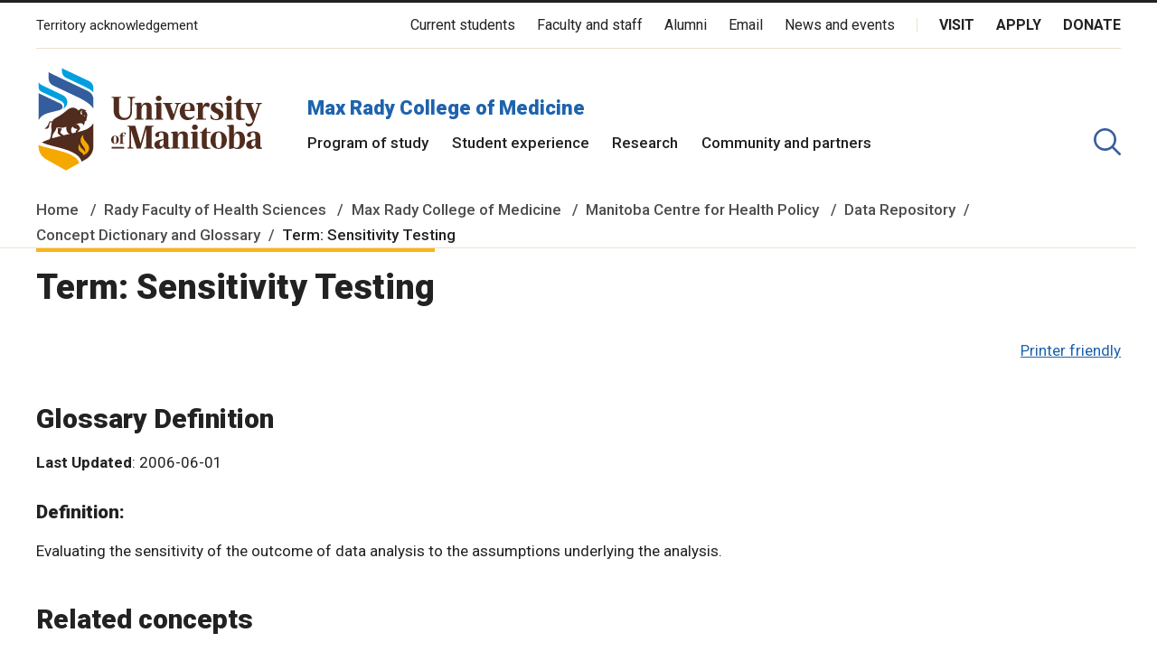

--- FILE ---
content_type: text/html;charset=utf-8
request_url: http://mchp-appserv.cpe.umanitoba.ca/viewDefinition.php?definitionID=103556
body_size: 10712
content:
<!DOCTYPE html>
<html lang="en" dir="ltr" prefix="content: http://purl.org/rss/1.0/modules/content/  dc: http://purl.org/dc/terms/  foaf: http://xmlns.com/foaf/0.1/  og: http://ogp.me/ns#  rdfs: http://www.w3.org/2000/01/rdf-schema#  schema: http://schema.org/  sioc: http://rdfs.org/sioc/ns#  sioct: http://rdfs.org/sioc/types#  skos: http://www.w3.org/2004/02/skos/core#  xsd: http://www.w3.org/2001/XMLSchema# ">

<head>
    <!--
    <meta http-equiv="Content-Security-Policy" content="upgrade-insecure-requests">
    -->
    <meta charset="utf-8" />
    <noscript><style>form.antibot * :not(.antibot-message) { display: none !important; }</style>
    </noscript>

    <!--
    <link rel="canonical" href="/" />
    <link rel="shortlink" href="/" />
    -->
    <meta name="Generator" content="MCHP Concept Dictionary (https://www.mchp.ca)" />
    <meta name="MobileOptimized" content="width" />
    <meta name="HandheldFriendly" content="true" />
    <meta name="viewport" content="width=device-width, initial-scale=1.0" />
    <style>
        div#sliding-popup,
        div#sliding-popup .eu-cookie-withdraw-banner,
        .eu-cookie-withdraw-tab {
            background: #0779bf
        }
        
        div#sliding-popup.eu-cookie-withdraw-wrapper {
            background: transparent;
        }
        
        #sliding-popup h1,
        #sliding-popup h2,
        #sliding-popup h3,
        #sliding-popup p,
        #sliding-popup label,
        #sliding-popup div,
        .eu-cookie-compliance-more-button,
        .eu-cookie-compliance-secondary-button,
        .eu-cookie-withdraw-tab {
            color: #ffffff;
        }
        
        .eu-cookie-withdraw-tab {
            border-color: #ffffff;
        }

	#centerContent #centerHeader h2 p { margin: 0; }
	#centerContent #centerInfo h3 { font-size: 1.2rem; font-weight: 500; }
	#centerContent #centerInfo h2 a { text-decoration: none; }
	#centerContent #centerInfo table td { padding-right: 0.25em; }
	//#centerContent #centerInfo blockquote { font-size: 0.9rem; font-weight: 300; }
	#centerContent #centerInfo blockquote { font-size: 1rem; font-weight: 400; font-style: normal; border-left: none; color: #200800; }
	//#centerContent #centerInfo blockquote.abstract { font-size: 0.9rem; font-weight: 300; font-style: italic; border-left: solid 3px #6b7069; color: #6b7069; }
	#centerContent #centerInfo blockquote.abstract { font-size: 0.9rem; font-weight: 300; font-style: italic; border-left: none; color: #6b7069; }
	#centerContent #centerInfo table tbody tr td p { padding-right: 1rem; }
	#centerContent #centerInfo.wysiwyg table tbody tr td img { max-width: inherit; }
	@media screen and (min-width: 47.0588235294em) {
	  //#centerContent #centerInfo.wysiwyg table tbody tr td img { max-width: 100%; }
	}
	@media screen and (min-width: 830px) {
	  #centerContent #centerInfo.wysiwyg table tbody tr td img { max-width: 100%; }
	}
	@media screen and (min-width: 47.0588235294em) and (max-width: 830px) {
	  #centerContent #centerInfo.wysiwyg table { display: block; overflow-x: scroll; box-shadow: inset -7px 0 9px -7px rgba(0, 0, 0, 0.4); -webkit-box-shadow: inset -7px 0 9px -7px rgba(0, 0, 0, 0.4); -webkit-overflow-scrolling: touch; }
	}
	#centerContent #centerInfo.wysiwyg table tbody tr td { padding: 0.25em; }
	#centerContent #centerInfo.wysiwyg { max-width: inherit; }
    </style>
    <link rel="shortcut icon" href="/themes/custom/umanitoba/favicon.ico" type="image/vnd.microsoft.icon" />
    <link rel="revision" href="/node/27" />

    <title>Term: Sensitivity Testing |
           MCHP Concept Dictionary and Glossary for Population-Based Research | Max Rady College of Medicine | University of Manitoba</title>
    <link rel="stylesheet" media="all" href="/sites/default/files/css/main.css" />
    <meta property="og:title" content="Term: Sensitivity Testing" />
    <meta property="og:image" content="http://mchp-appserv.cpe.umanitoba.ca/landing/UM_MCHP.png" />
    <meta name="msapplication-TileColor" content="#da532c" />
    <meta name="theme-color" content="#ffffff" />
</head>

<!--
<body class="territory-acknowledgement-persistent path-frontpage page-node-type-landing-page">
-->
<body class="path-node page-node-type-page">
    <div class="skip-links">
        <a href="#main-content" class="skip-links__link u-link-decoration">
            Skip to main content
        </a>
    </div>

    <div class="dialog-off-canvas-main-canvas l-canvas" data-off-canvas-main-canvas>

        <!-- header start -->
        <header role="banner" class="site-header site-header--faculty">
            <div class="territory-acknowledgement js-territory-acknowledgement">
                <div class="territory-acknowledgement__inner">
                    <p class="territory-acknowledgement__message">
                        The University of Manitoba campuses and research spaces are located on original lands of Anishinaabeg, Ininiwak, Anisininewuk, Dakota Oyate, Dene and Inuit, and
                        on the National Homeland of the Red River Métis. <a href="https://umanitoba.ca/indigenous/traditional-territories-acknowledgements"
                            tabindex="-1"><strong>More</strong></a>
                    </p>
                </div>
            </div>

            <div class="l-container">

                <section class="site-header__top">


		  <a href="https://umanitoba.ca/indigenous/traditional-territories-acknowledgements">
                    <button class="territory-button js-toggle-territory-acknowledgement">Territory acknowledgement</button>
		  </a>

                    <div class="site-header__top-navs">
                        <nav role="navigation" aria-labelledby="block-functional-menu" id="block-functional" data-block-plugin-id="system_menu_block:functional-menu" class="block block-menu navigation menu--functional">

                            <h2 class="visually-hidden" id="block-functional-menu">Functional Menu</h2>
                            <ul class="menu">
                                <li class="menu-item">
                                    <a href="https://umanitoba.ca/current-students">Current students</a>
                                </li>
                                <li class="menu-item">
                                    <a href="https://umanitoba.ca/faculty-and-staff">Faculty and staff</a>
                                </li>
                                <li class="menu-item">
                                    <a href="https://umanitoba.ca/community/alumni">Alumni</a>
                                </li>
                                <li class="menu-item">
                                    <a href="https://umanitoba.ca/email/">Email</a>
                                </li>
                                <li class="menu-item">
                                    <a href="https://news.umanitoba.ca/">News and events</a>
                                </li>
                            </ul>
                        </nav>

                        <nav role="navigation" aria-labelledby="block-global-cta-menu" id="block-global-cta" data-block-plugin-id="system_menu_block:global-cta-menu" class="block block-menu navigation menu--global-cta">

                            <h2 class="visually-hidden" id="block-global-cta-menu">Call To Action Menu</h2>
                            <ul class="menu">
                                <li class="menu-item">
                                    <a href="https://umanitoba.ca/visit">Visit</a>
                                </li>
                                <li class="menu-item">
                                    <a href="https://umanitoba.ca/admissions/apply-um">Apply</a>
                                </li>
                                <li class="menu-item">
                                    <a href="https://umanitoba.ca/community/giving">Donate</a>
                                </li>
                            </ul>
                        </nav>
                    </div>

                </section>

                <section class="site-header__bottom">

                    <a href="https://umanitoba.ca/" class="site-header__faculty-logo">
                        <img src="/themes/custom/umanitoba/images/logo.svg" alt="UM Home">
                    </a>
		    <div>
		    <h2 class="site-header__faculty-title">
	              <a href="https://umanitoba.ca/medicine" class="site-header__faculty-link">Max Rady College of Medicine</a>
	            </h2>

                    <nav role="navigation" aria-labelledby="block-main-menu" id="block-main" data-block-plugin-id="system_menu_block:main-menu" class="block block-menu navigation menu--main js-more-menu">
                        <h2 class="visually-hidden" id="block-main-menu">Main Menu</h2>
                        <ul class="menu">
                            <li class="menu-item">
				<a href="https://umanitoba.ca/medicine/programs-of-study">Program of study</a>
                            </li>
                            <li class="menu-item">
				<a href="https://umanitoba.ca/medicine/student-experience" class="">Student experience</a>
                            </li>
                            <li class="menu-item">
				<a href="https://umanitoba.ca/medicine/research" class="">Research</a>
                            </li>
                            <li class="menu-item">
				<a href="https://umanitoba.ca/medicine/community-and-partners" class="">Community and partners</a>
                            </li>
                        </ul>
                    </nav>
		    </div>

                    <button id="header-button-search" aria-label="search pull-down" class="site-header__faculty-search js-toggle-search">
                        <object type="image/svg+xml" data="/themes/custom/umanitoba/images/Search-1.svg" class="icon-search site-header__search-icon" style="pointer-events: none;">
                        </object>
                        <object type="image/svg+xml" data="/themes/custom/umanitoba/images/close-thin-1.svg" class="icon-close-thin site-header__search-close" style="pointer-events: none;">
                        </object>
                    </button>

                    <button id="header-button-menu" aria-label="menu" class="site-header__hamburger js-hamburger">
                        <object type="image/svg+xml" data="/themes/custom/umanitoba/images/hamburger.svg" class="icon-hamburger site-header__hamburger-icon" style="pointer-events: none;">
                        </object>
                        <object type="image/svg+xml" data="/themes/custom/umanitoba/images/close-thin-1.svg" class="icon-close-thin site-header__hamburger-close" style="pointer-events: none;">
                        </object>
                    </button>

                </section>
            </div>

            <div class="search-form__header-wrapper js-search-wrapper">
                <div class="l-container">
                    <div class="search-form search-form--header">
                        <div class="search-form__container">
                            <form action="https://umanitoba.ca/search?q=" class="search-form__form" accept-charset="UTF-8">
                                <input type="search" id="q" name="q" size="30" maxlength="255" class="search-form__input" placeholder="What are you looking for?">
                                <button type="submit" aria-label="search" class="search-form__submit">
                                    <object type="image/svg+xml" data="/themes/custom/umanitoba/images/Search.svg" class="icon-search search-form__submit-icon" style="pointer-events: none;">
                                    </object>
                                </button>
                            </form>
                        </div>
                    </div>

                    <hr class="search-menu__divider">

                    <div class="search-menu__container">
                        <ul class="search-menu menu">
                            <li class="menu-item menu-item--expanded">
                                <a href="https://umanitoba.ca/admissions" data-drupal-link-system-path="node/20">Admissions</a>
                                <ul class="menu">
                                    <li class="menu-item menu-item--collapsed">
                                        <a href="https://umanitoba.ca/admissions/viewbook" data-drupal-link-system-path="node/643">Why UM: Explore our viewbook</a>
                                    </li>
                                    <li class="menu-item menu-item--collapsed">
                                        <a href="https://umanitoba.ca/explore">Explore undergraduate studies</a>
                                    </li>
                                    <li class="menu-item menu-item--collapsed">
                                        <a href="https://umanitoba.ca/explore/undergraduate-admissions" data-drupal-link-system-path="node/35">Undergraduate admissions</a>
                                    </li>
                                    <li class="menu-item menu-item--collapsed">
                                        <a href="https://umanitoba.ca/graduate-student-admissions">Graduate admissions</a>
                                    </li>
                                    <li class="menu-item">
                                        <a href="https://umanitoba.ca/extended-education">Extended Education</a>
                                    </li>
                                    <li class="menu-item">
                                        <a href="https://umanitoba.ca/admissions/indigenous-student-admissions" data-drupal-link-system-path="node/8">Indigenous students</a>
                                    </li>
                                    <li class="menu-item">
                                        <a href="https://umanitoba.ca/admissions/international-student-admissions">International student admissions</a>
                                    </li>
                                    <li class="menu-item">
                                        <a href="https://umanitoba.ca/financial-aid-and-awards" data-drupal-link-system-path="node/346">Financial Aid and Awards</a>
                                    </li>
                                    <li class="menu-item">
                                        <a href="https://umanitoba.ca/admissions/apply-um" data-drupal-link-system-path="node/122">Apply to UM</a>
                                    </li>
                                </ul>
                            </li>
                            <li class="menu-item menu-item--expanded">
                                <a href="https://umanitoba.ca/academics" data-drupal-link-system-path="node/22">Academics</a>
                                <ul class="menu">
                                    <li class="menu-item menu-item--collapsed">
                                        <a href="https://umanitoba.ca/academics/experiential-learning">Experiential Learning</a>
                                    </li>
                                    <li class="menu-item menu-item--collapsed">
                                        <a href="https://umanitoba.ca/academics#our-faculties-colleges-and-schools">Faculties, colleges and schools</a>
                                    </li>
                                    <li class="menu-item">
                                        <a href="https://umanitoba.ca/registrar/academic-calendar">Academic Calendar</a>
                                    </li>
                                    <li class="menu-item">
                                        <a href="https://umanitoba.ca/registrar">Registrar&#039;s Office</a>
                                    </li>
                                    <li class="menu-item">
                                        <a href="https://umanitoba.ca/libraries/">Libraries</a>
                                    </li>
                                    <li class="menu-item">
                                        <a href="https://umanitoba.ca/explore/programs-of-study/undergraduate">Undergraduate programs</a>
                                    </li>
                                    <li class="menu-item">
                                        <a href="https://umanitoba.ca/explore/programs-of-study/graduate/">Graduate programs</a>
                                    </li>
                                    <li class="menu-item">
                                        <a href="https://umanitoba.ca/extended-education/programs-and-courses/" class="external-link">Extended Education programs</a>
                                    </li>
                                    <li class="menu-item">
                                        <a href="https://umanitoba.ca/academics/teachinglife" data-drupal-link-system-path="node/962">TeachingLIFE</a>
                                    </li>
                                </ul>
                            </li>
                            <li class="menu-item menu-item--expanded">
                                <a href="https://umanitoba.ca/research" data-drupal-link-system-path="node/6">Research</a>
                                <ul class="menu">
                                    <li class="menu-item">
                                        <a href="https://umanitoba.ca/research/opportunities-support">Opportunities and support</a>
                                    </li>
                                    <li class="menu-item">
                                        <a href="https://umanitoba.ca/research/research-chairs">Research Chairs</a>
                                    </li>
                                    <li class="menu-item">
                                        <a href="https://umanitoba.ca/research/centres-institutes">Centres and institutes</a>
                                    </li>
                                    <li class="menu-item menu-item--collapsed">
                                        <a href="https://umanitoba.ca/partnerships-and-innovation" data-drupal-link-system-path="node/491">Partnerships and Innovation</a>
                                    </li>
                                    <li class="menu-item">
                                        <a href="https://umanitoba.ca/research/awards-recognition">Awards and recognition</a>
                                    </li>
                                    <li class="menu-item">
                                        <a href="https://umanitoba.ca/international">International Centre</a>
                                    </li>
                                    <li class="menu-item">
                                        <a href="https://umanitoba.ca/research/researchlife" data-drupal-link-system-path="node/578">ResearchLIFE</a>
                                    </li>
                                </ul>
                            </li>
                            <li class="menu-item menu-item--expanded">
                                <a href="https://umanitoba.ca/student-supports" data-drupal-link-system-path="node/11">Student supports</a>
                                <ul class="menu">
                                    <li class="menu-item menu-item--collapsed">
                                        <a href="https://umanitoba.ca/student-supports/academic-supports" data-drupal-link-system-path="node/39">Academic supports</a>
                                    </li>
                                    <li class="menu-item">
                                        <a href="https://umanitoba.ca/student/careerservices/">Career Services</a>
                                    </li>
                                    <li class="menu-item menu-item--collapsed">
                                        <a href="https://umanitoba.ca/student-supports/get-involved" data-drupal-link-system-path="node/106">Get involved</a>
                                    </li>
                                    <li class="menu-item menu-item--collapsed">
                                        <a href="https://umanitoba.ca/student-supports/student-health-and-wellness" data-drupal-link-system-path="node/25">Health and wellness</a>
                                    </li>
                                    <li class="menu-item menu-item--collapsed">
                                        <a href="https://umanitoba.ca/student-supports/military-support-office">Military Support Office</a>
                                    </li>
                                    <li class="menu-item menu-item--collapsed">
                                        <a href="https://umanitoba.ca/student-supports/respectful-conduct" data-drupal-link-system-path="node/1015">Respectful conduct</a>
                                    </li>
                                    <li class="menu-item menu-item--collapsed">
                                        <a href="https://umanitoba.ca/student-supports/sexual-violence-support-and-education" data-drupal-link-system-path="node/57">Sexual violence</a>
                                    </li>
                                    <li class="menu-item">
                                        <a href="https://umanitoba.ca/student-supports/student-services-bannatyne-campus" data-drupal-link-system-path="node/312">Student services at Bannatyne campus</a>
                                    </li>
                                    <li class="menu-item menu-item--collapsed">
                                        <a href="https://umanitoba.ca/student-supports/accessibility" data-drupal-link-system-path="node/47">Accessibility for students</a>
                                    </li>
                                </ul>
                            </li>
                            <li class="menu-item menu-item--expanded">
                                <a href="https://umanitoba.ca/community" data-drupal-link-system-path="node/23">Community</a>
                                <ul class="menu">
                                    <li class="menu-item menu-item--collapsed">
                                        <a href="https://umanitoba.ca/community/alumni" data-drupal-link-system-path="node/61">Alumni</a>
                                    </li>
                                    <li class="menu-item">
                                        <a href="https://umanitoba.ca/indigenous/">Indigenous community</a>
                                    </li>
                                    <li class="menu-item menu-item--collapsed">
                                        <a href="https://umanitoba.ca/community/arts-culture">Arts and Culture</a>
                                    </li>
                                    <li class="menu-item menu-item--collapsed">
                                        <a href="https://umanitoba.ca/community/sport-recreation" data-drupal-link-system-path="node/28">Sport and Recreation</a>
                                    </li>
                                    <li class="menu-item">
                                        <a href="https://umanitoba.ca/mini-u">Mini U Programs</a>
                                    </li>
                                    <li class="menu-item menu-item--collapsed">
                                        <a href="https://umanitoba.ca/community/giving" data-drupal-link-system-path="node/84">Giving</a>
                                    </li>
                                    <li class="menu-item">
                                        <a href="https://umanitoba.ca/community/faculty-staff-and-retirees-campaign" data-drupal-link-system-path="node/871">Faculty, staff and retirees giving campaign</a>
                                    </li>
                                </ul>

                            </li>
                        </ul>

                    </div>

                </div>
            </div>

        </header>
        <!-- header end -->

        <!-- drawer start -->
        <div class="mobile-drawer">
            <div class="l-container">
		<h2 class="mobile-drawer__faculty-title">
	            <a href="https://umanitoba.ca/medicine" class="mobile-drawer__faculty-link">Max Rady College of Medicine</a>
	        </h2>

                <nav role="navigation" aria-labelledby="block-main-menu" id="block-main-mobile" data-block-plugin-id="system_menu_block:main-menu" class="block block-menu navigation menu--main">
                    <h2 class="visually-hidden" id="block-main-menu">Main Menu</h2>
                    <ul class="menu">
                            <li class="menu-item">
				<a href="https://umanitoba.ca/medicine/programs-of-study" class="">Program of study</a>
                            </li>
                            <li class="menu-item">
				<a href="https://umanitoba.ca/medicine/student-experience" class="">Student experience</a>
                            </li>
                            <li class="menu-item">
				<a href="https://umanitoba.ca/medicine/research" class="">Research</a>
                            </li>
                            <li class="menu-item">
				<a href="https://umanitoba.ca/medicine/community-and-partners" class="">Community and partners</a>
                            </li>
                    </ul>
                </nav>

                <nav role="navigation" aria-labelledby="block-functional-menu" id="block-functional-mobile" data-block-plugin-id="system_menu_block:functional-menu" class="block block-menu navigation menu--functional">
                    <h2 class="visually-hidden" id="block-functional-menu">Functional Menu</h2>
                    <ul class="menu">
                        <li class="menu-item">
                            <a href="https://umanitoba.ca/current-students" class="">Current Students</a>
                        </li>
                        <li class="menu-item">
                            <a href="https://umanitoba.ca/faculty-and-staff" class="">Faculty and staff</a>
                        </li>
                        <li class="menu-item">
                            <a href="https://umanitoba.ca/community/alumni" class="">Alumni</a>
                        </li>
                        <li class="menu-item">
                            <a href="https://umanitoba.ca/email/">Email</a>
                        </li>
                        <li class="menu-item">
                            <a href="https://news.umanitoba.ca/">News and events</a>
                        </li>
                        <li class="menu-item">
                            <a href="https://umanitoba.ca/indigenous/traditional-territories-acknowledgements">Territory acknowledgement</a>
                        </li>
                    </ul>
                </nav>

                <nav role="navigation" aria-labelledby="block-global-cta-menu" id="block-global-cta-mobile" data-block-plugin-id="system_menu_block:global-cta-menu" class="block block-menu navigation menu--global-cta">
                    <h2 class="visually-hidden" id="block-global-cta-menu">Call To Action Menu</h2>
                    <ul class="menu">
                        <li class="menu-item">
                            <a href="https://umanitoba.ca/visit" class="button button--small ">Visit</a>
                        </li>
                        <li class="menu-item">
                            <a href="https://umanitoba.ca/admissions/apply-um" class="button button--small ">Apply</a>
                        </li>
                        <li class="menu-item">
                            <a href="https://umanitoba.ca/community/giving" class="button button--small ">Donate</a>
                        </li>
                    </ul>
                </nav>

                <p class="mobile-territory-acknowledgement">
                    The University of Manitoba campuses and research spaces are located on original lands of Anishinaabeg, Ininiwak, Anisininewuk, Dakota Oyate, Dene and Inuit, and
                    on the National Homeland of the Red River Métis. <a href="https://umanitoba.ca/indigenous/traditional-territories-acknowledgements"><strong>More</strong></a>
                </p>

                <address class="mobile-drawer__address">
                    <p>
                        <strong>University of Manitoba</strong><br/>
                        Winnipeg, Manitoba Canada, R3T 2N2
                    </p>
                    <a class="button button--small" href="https://umanitoba.ca/about-um/our-campuses/getting-here">Maps and directions</a>
                </address>

                <nav class="telephone">
                    <a class="u-link-decoration" href="tel:+1800-432-1960">1-800-432-1960 (North America)</a><br>
                    <a class="u-link-decoration" href="tel:+1204-474-9341">Emergency: 204-474-9341</a><br>
                    <a class="u-link-decoration" href="https://umanitoba.ca/security"><strong>Emergency Information</strong></a>
                </nav>

                <nav class="menu--footer">
                    <ul class="menu">
                        <li class="menu-item">
                            <a href="https://umanitoba.ca/careers/">Careers</a>
                        </li>
                        <li class="menu-item">
                            <a href="https://umanitoba.ca/media-relations">Media</a>
                        </li>
                        <li class="menu-item">
                            <a href="https://umanitoba.ca/search#tab=People">People search</a>
                        </li>
                        <li class="menu-item">
                            <a href="https://research.ad.umanitoba.ca/mrt/pubapp/exp_search.php">Research experts</a>
                        </li>
                        <li class="menu-item">
                            <a href="https://umanitoba.ca/access-and-privacy/privacy-statement">Privacy policy</a>
                        </li>
                        <li class="menu-item">
                            <a href="https://umanitoba.ca/accessibility/">Accessibility</a>
                        </li>
                        <li class="menu-item">
                            <a href="https://umanitoba.ca/copyright/website-term-use">Terms of use</a>
                        </li>
                        <li class="menu-item">
                            <a href="mailto:info@cpe.umanitoba.ca">MCHP-Appserv feedback</a>
                        </li>
                    </ul>
                </nav>

                <nav class="menu--social">
                    <ul class="social-links" aria-label="University of Manitoba Social Media Accounts">
                        <li class="social-links__item">
                            <a href="https://x.com/umanitoba" aria-label="Follow us on X (Twitter)" class="social-links__link">
                                <object type="image/svg+xml" data="/themes/custom/umanitoba/images/icon-x.svg" class="icon-x social-links__icon" style="pointer-events: none;">
                                </object>
                            </a>
                        </li>
                        <li class="social-links__item">
                            <a href="https://www.facebook.com/umanitoba" aria-label="Follow us on Facebook" class="social-links__link">
                                <object type="image/svg+xml" data="/themes/custom/umanitoba/images/icon-facebook.svg" class="icon-facebook social-links__icon" style="pointer-events: none;">
                                </object>
                            </a>
                        </li>
                        <li class="social-links__item">
                            <a href="https://www.instagram.com/umanitoba/" aria-label="Follow us on Instagram" class="social-links__link">
                                <object type="image/svg+xml" data="/themes/custom/umanitoba/images/icon-instagram.svg" class="icon-instagram social-links__icon" style="pointer-events: none;">
                                </object>
                            </a>
                        </li>
                        <li class="social-links__item">
                            <a href="https://www.tiktok.com/@umstudent" aria-label="Follow us on TikTok" class="social-links__link">
                                <object type="image/svg+xml" data="/themes/custom/umanitoba/images/icon-tiktok.svg" class="icon-tiktok social-links__icon" style="pointer-events: none;">
                                </object>
                            </a>
                        </li>
                        <li class="social-links__item">
                            <a href="https://www.youtube.com/user/YouManitoba" aria-label="Follow us on YouTube" class="social-links__link">
                                <object type="image/svg+xml" data="/themes/custom/umanitoba/images/icon-youtube.svg" class="icon-youtube social-links__icon" style="pointer-events: none;">
                                </object>
                            </a>
                        </li>
                        <li class="social-links__item">
                            <a href="https://www.linkedin.com/school/umanitoba/" aria-label="Follow us on LinkedIn" class="social-links__link">
                                <object type="image/svg+xml" data="/themes/custom/umanitoba/images/icon-linkedin.svg" class="icon-linkedin social-links__icon" style="pointer-events: none;">
                                </object>
                            </a>
                        </li>
                        <li class="social-links__item">
                            <a href="https://umanitoba.ca/social-media-directory" aria-label="Social Media Directory">All social</a>
                        </li>
                    </ul>
                </nav>

            </div>
        </div>
        <!-- drawer end -->

        <!-- main start -->
        <div class="l-content-wrapper l-container">
            <div class="js-site-alert-container"></div>

            <div class="l-page-highlighted">
                <div class="region region-highlighted">
                    <div data-drupal-messages-fallback class="hidden"></div>
                </div>
            </div>

            <div class="l-top">

            </div>

            <main role="main" class="l-main">
                <a id="main-content" tabindex="-1"></a>
                <div class="region region-content">
                    <div id="block-umanitoba-department-content" data-block-plugin-id="system_main_block" class="block block-system block-system-main-block">
                        <article role="article" about="/node/27">
			    
			    <div class="js-hero-placement-desktop"></div>
		            <h2 class="site-header__faculty-title__mobile ">
		                <a href="https://umanitoba.ca/medicine" class="site-header__faculty-link">Max Rady College of Medicine</a>
			    </h2>
        
      <nav class="breadcrumb" role="navigation" aria-labelledby="system-breadcrumb">
    <h2 id="system-breadcrumb" class="visually-hidden">Breadcrumb</h2>
    <ol>
          <li>
                  <a href="https://umanitoba.ca/">Home</a>
              </li>
          <li>
                  <a href="https://umanitoba.ca/health-sciences">Rady Faculty of Health Sciences</a>
              </li>
          <li>
                  <a href="https://umanitoba.ca/medicine">Max Rady College of Medicine</a>
              </li>
          <li>
                  <a href="https://umanitoba.ca/manitoba-centre-for-health-policy">Manitoba Centre for Health Policy</a>
              </li>
	  <li> <a href="https://umanitoba.ca/manitoba-centre-for-health-policy/data-repository">Data Repository</a></li>
<li> <a href="/search.php">Concept Dictionary and Glossary</a></li>
          <li>
		  
Term: Sensitivity Testing
              </li>
        </ol>
  </nav>

                            <div class="js-page-alert"></div>
                            <div class="js-hero-container">

                                <section class="section has-title" id="body">
                                    <div class="l-1col section__content">

<div id="centerContent">
    <div id="centerHeader">
	<h2 class="section__heading"><p>
Term: Sensitivity Testing
</h2>
    </div>
    <div id="centerInfo">
    	 <!--
	                                           -->
	 		<p align="right">
		<a name="a_top" href="viewDefinition.php?printer=Y&amp;definitionID=103556">Printer friendly</a>
	</p>
		<h2>Glossary Definition</h2>
	<p>
		<b>Last Updated</b>:&nbsp;2006-06-01<br />
<!--		<b>Last Reviewed</b>:&nbsp;2006-06-01<br />-->
	</p>

	<h3>Definition:</h3>
	<p>
Evaluating the sensitivity of the outcome of data analysis to the assumptions underlying the analysis.

	
	<h2>Related concepts<a name="a_concepts">&nbsp;</a></h2>
	<ul>
				<li><a href="viewConcept.php?conceptID=1047">Sensitivity and Specificity - Using the ROC Curve to Measure</a></li>
				<li><a href="viewConcept.php?conceptID=1045">Sensitivity Testing - Issues and Guidelines</a></li>
		
	</ul>
	

	
	<h2>Related terms<a name="a_terms">&nbsp;</a></h2>
	<ul>
				<li><a href="viewDefinition.php?definitionID=103464">Receiver Operating Characteristic (ROC) Curve</a></li>
				<li><a href="viewDefinition.php?definitionID=103555">Sensitivity</a></li>
		
	</ul>
	

	

	
	

	



	 <br /><br />
    </div><!--end centerInfo-->
</div><!--end centerContent-->

    </div>
  </section>

<section class="section has-title" id="accessible-format">
    <h2 class="section__heading" >
            Request information in an accessible format
    </h2>
    <div class="l-1col section__content" id="notify-accessible-format">

<p>If you require access to our resources in a different format, please contact us: </p>

<ul>
 <li>by phone at 204-789-3819</li>
 <li>by email at <a href='mailto:info@cpe.umanitoba.ca'>info@cpe.umanitoba.ca</a></li>
</ul>

<p>We strive to provide accommodations upon request in a reasonable timeframe. </p>

    </div>
  </section>

<section class="section has-title" id="contact-us">
    <h2 class="section__heading" >
            Contact us
    </h2>
    <div  class="l-1col section__content">
      
<div data-block-plugin-id="block_content:a490749e-25dd-4a0d-8f40-aab523988bf4" class="contact__wrapper">
   
  
  <div class='contact contact--has-map'>
  <div class='contact__details'>
    
          
    <div class='contact__details-field contact__details-field-address'>
      <p><strong>Manitoba Centre for Health Policy</strong><br />
<br />
<strong>Rady Faculty of Health Sciences,</strong><br />
Room 408-727 McDermot Ave.<br />
University of Manitoba<br />
Winnipeg, MB&nbsp; R3E 3P5 Canada</p>
    </div>

          <div class='contact__details-field contact__details-field-email'>
                  <div class="contact__details-field__item"><a href='mailto:info@cpe.umanitoba.ca'>info@cpe.umanitoba.ca</a></div>
              </div>
    
          <div class='contact__details-field contact__details-field-phone'>
                  <div class="contact__details-field__item">204-789-3819 </div>
              </div>
    
    
    <div class='contact__social'>
                      <div class='contact__social-follow'>Follow us</div>

        <div class='contact__social-icons'>
          <ul class="social-links" aria-label="MCHP Social Media Accounts">
      
            <li class="social-links__item">
            <a href="https://web-cdn.bsky.app/profile/did:plc:urp2jsqhua35tzmxtk7dfhpc" aria-label="Follow us on Bluesky" class="social-links__link">
                                        <object type="image/svg+xml" data="/themes/custom/umanitoba/images/icon-bluesky.svg" class="icon-bluesky social-links__icon" style="pointer-events: none;">
                                        </object>
            </a>
        </li>
      
            <li class="social-links__item">
            <a href="https://x.com/um_mchp" aria-label="Follow us on X (Twitter)" class="social-links__link">
                                        <object type="image/svg+xml" data="/themes/custom/umanitoba/images/icon-x.svg" class="icon-x social-links__icon" style="pointer-events: none;">
                                        </object>
            </a>
        </li>
      
            <li class="social-links__item">
        <a href="https://www.facebook.com/mchp.uofm/" aria-label="Follow us on Facebook" class="social-links__link">
                                        <object type="image/svg+xml" data="/themes/custom/umanitoba/images/icon-facebook.svg" class="icon-facebook social-links__icon" style="pointer-events: none;">
                                        </object>
        </a>
        </li>
    
            <li class="social-links__item">
            <a href="https://www.instagram.com/um_mchp/" aria-label="Follow us on Instagram" class="social-links__link">
                                        <object type="image/svg+xml" data="/themes/custom/umanitoba/images/icon-instagram.svg" class="icon-instagram social-links__icon" style="pointer-events: none;">
                                        </object>
            </a>
        </li>
    
            <li class="social-links__item">
            <a href="https://www.youtube.com/channel/UC94ZiHRS2jLpNh-0gMWfH0Q" aria-label="Follow us on YouTube" class="social-links__link">
                                        <object type="image/svg+xml" data="/themes/custom/umanitoba/images/icon-youtube.svg" class="icon-youtube social-links__icon" style="pointer-events: none;">
                                        </object>
            </a>
        </li>
    
            <li class="social-links__item">
            <a href="https://www.linkedin.com/company/manitoba-centre-for-health-policy/" aria-label="Follow us on LinkedIn" class="social-links__link">
                                        <object type="image/svg+xml" data="/themes/custom/umanitoba/images/icon-linkedin.svg" class="icon-linkedin social-links__icon" style="pointer-events: none;">
                                        </object>
            </a>
        </li>
    
    
    </ul>
        </div>

	<!--
	    <div class='contact__social-link'>
        <a href='https://www.centreforhealthpolicy.com/blog'>Blog</a>
      </div>
	-->
      
          </div>
  </div>

      <div class='contact__map'>
          <iframe width="100%" height="100%" title="A map of Brodie Centre, Bannatyne Campus" frameborder="0" style="border:0" src="https://www.google.com/maps/embed?origin=mfe&amp;pb=!1m4!2m1!1s727+McDermot+Avenue%2C+University+of+Manitoba+Winnipeg%2C+MB++R3E+3P5+Canada!5e0!6i14!5m1!1sen"></iframe>

    </div>
  </div>
</div>

    </div>
  </section>

                            </div>
                        </article>
                    </div>
                </div>
            </main>

            <div class="l-bottom">

            </div>

        </div>
        <!-- main end -->

        <!-- footer -->
        <footer class="site-footer" role="contentinfo">
            <div class="l-container">
                <div class="site-footer__top">
                    <a href="https://umanitoba.ca/" class="site-footer__logo">
                        <img src="/themes/custom/umanitoba/images/logo.svg" alt="UM Home">
                    </a>

                    <nav class="menu--footer">
                        <ul class="menu">
                            <li class="menu-item">
                                <a href="https://umanitoba.ca/careers/">Careers</a>
                            </li>
                            <li class="menu-item">
                                <a href="https://umanitoba.ca/media-relations">Media</a>
                            </li>
                            <li class="menu-item">
                                <a href="https://umanitoba.ca/search#tab=People">People search</a>
                            </li>
                            <li class="menu-item">
                                <a href="https://research.ad.umanitoba.ca/mrt/pubapp/exp_search.php">Research experts</a>
                            </li>
                            <li class="menu-item">
                                <a href="https://umanitoba.ca/accessibility/">Accessibility</a>
                            </li>
                        </ul>
                    </nav>
                </div>

                <div class="site-footer__bottom">
                    <address class="site-footer__address">
                        <p>
                            <strong>University of Manitoba</strong><br/>
                            Winnipeg, Manitoba, Canada<br/>
                        </p>
                        <a class="button" href="https://umanitoba.ca/about-um/our-campuses/getting-here">Maps and directions</a>
                    </address>

                    <div class="site-footer__bottom-middle">
                        <nav class="telephone">
                            <a class="u-link-decoration" href="tel:+1800-432-1960">1-800-432-1960 (North America)</a><br>
                            <a class="u-link-decoration" href="tel:+1204-474-9341">Emergency: 204-474-9341</a><br>
                            <a href="https://umanitoba.ca/security"><strong>Emergency information</strong></a>
                        </nav>

                        <nav class="menu--social">
                            <ul class="social-links" aria-label="University of Manitoba Social Media Accounts">
                                <li class="social-links__item">
                                    <a href="https://x.com/umanitoba" aria-label="Follow us on X (Twitter)" class="social-links__link">
                                        <object type="image/svg+xml" data="/themes/custom/umanitoba/images/icon-x.svg" class="icon-x social-links__icon" style="pointer-events: none;">
                                        </object>
                                    </a>
                                </li>

                                <li class="social-links__item">
                                    <a href="https://www.facebook.com/umanitoba" aria-label="Follow us on Facebook" class="social-links__link">
                                        <object type="image/svg+xml" data="/themes/custom/umanitoba/images/icon-facebook.svg" class="icon-facebook social-links__icon" style="pointer-events: none;">
                                        </object>
                                    </a>
                                </li>

                                <li class="social-links__item">
                                    <a href="https://www.instagram.com/umanitoba/" aria-label="Follow us on Instagram" class="social-links__link">
                                        <object type="image/svg+xml" data="/themes/custom/umanitoba/images/icon-instagram.svg" class="icon-instagram social-links__icon" style="pointer-events: none;">
                                        </object>
                                    </a>
                                </li>

                                <li class="social-links__item">
                                    <a href="https://www.tiktok.com/@umstudent" aria-label="Follow us on TikTok" class="social-links__link">
                                        <object type="image/svg+xml" data="/themes/custom/umanitoba/images/icon-tiktok.svg" class="icon-tiktok social-links__icon" style="pointer-events: none;">
                                        </object>
                                    </a>
                                </li>

                                <li class="social-links__item">
                                    <a href="https://www.youtube.com/user/YouManitoba" aria-label="Follow us on YouTube" class="social-links__link">
                                        <object type="image/svg+xml" data="/themes/custom/umanitoba/images/icon-youtube.svg" class="icon-youtube social-links__icon" style="pointer-events: none;">
                                        </object>
                                    </a>
                                </li>

                                <li class="social-links__item">
                                    <a href="https://www.linkedin.com/school/umanitoba/" aria-label="Follow us on LinkedIn" class="social-links__link">
                                        <object type="image/svg+xml" data="/themes/custom/umanitoba/images/icon-linkedin.svg" class="icon-linkedin social-links__icon" style="pointer-events: none;">
                                        </object>
                                    </a>
                                </li>

                                <li class="social-links__item">
                                    <a href="https://umanitoba.ca/social-media-directory" aria-label="Social Media Directory">All social</a>
                                </li>
                            </ul>
                        </nav>
                    </div>

                    <div class="site-footer__bottom-right">
                        <nav class="menu--legal">
                            <ul class="menu">
                                <li class="menu-item">
                                    <a href="https://umanitoba.ca/access-and-privacy/privacy-statement">Privacy policy</a>
                                </li>
                                <li class="menu-item">
                                    <a href="https://umanitoba.ca/copyright/website-terms-use">Terms of use</a>
                                </li>
                                <li class="menu-item">
				    <a href="mailto:info@cpe.umanitoba.ca">MCHP-Appserv feedback</a>
                                </li>
                            </ul>
                            <p>&copy; 2025 University of Manitoba</p>
                        </nav>
                    </div>
                </div>

            </div>
        </footer>
        <!-- footer end -->

    </div>

    <!-- Bottom Banner Start -->
    <script type="application/json" data-drupal-selector="drupal-settings-json">
        {
            "path": {
                "baseUrl": "\/",
                "scriptPath": null,
                "pathPrefix": "",
                "currentPath": "node\/27",
                "currentPathIsAdmin": false,
                "isFront": true,
                "currentLanguage": "en"
            },
            "pluralDelimiter": "\u0003",
            "suppressDeprecationErrors": true,
            "eu_cookie_compliance": {
                "cookie_policy_version": "1.0.0",
                "popup_enabled": true,
                "popup_agreed_enabled": false,
                "popup_hide_agreed": false,
                "popup_clicking_confirmation": false,
                "popup_scrolling_confirmation": false,
                "popup_html_info": "\u003Cdiv role=\u0022alertdialog\u0022 aria-labelledby=\u0022popup-text\u0022  class=\u0022eu-cookie-compliance-banner eu-cookie-compliance-banner-info eu-cookie-compliance-banner--default\u0022\u003E\n  \u003Cdiv class=\u0022popup-content info eu-cookie-compliance-content\u0022\u003E\n    \u003Cdiv id=\u0022popup-text\u0022 class=\u0022eu-cookie-compliance-message\u0022\u003E\n      \u003Cp\u003EWe use cookies to give you the best website experience. By continuing to use our website, you are agreeing to our use of cookies. You can find out more about our use of cookies in our\u00a0\u003Ca href=\u0022https:\/\/umanitoba.ca\/access_and_privacy\/Privacy_Statement.html\u0022\u003EPrivacy Statement\u003C\/a\u003E.\u003C\/p\u003E\n          \u003C\/div\u003E\n\n    \n    \u003Cdiv id=\u0022popup-buttons\u0022 class=\u0022eu-cookie-compliance-buttons\u0022\u003E\n      \u003Cbutton type=\u0022button\u0022 class=\u0022agree-button eu-cookie-compliance-default-button\u0022\u003EOK, I agree\u003C\/button\u003E\n          \u003C\/div\u003E\n  \u003C\/div\u003E\n\u003C\/div\u003E",
                "use_mobile_message": false,
                "mobile_popup_html_info": "\u003Cdiv role=\u0022alertdialog\u0022 aria-labelledby=\u0022popup-text\u0022  class=\u0022eu-cookie-compliance-banner eu-cookie-compliance-banner-info eu-cookie-compliance-banner--default\u0022\u003E\n  \u003Cdiv class=\u0022popup-content info eu-cookie-compliance-content\u0022\u003E\n    \u003Cdiv id=\u0022popup-text\u0022 class=\u0022eu-cookie-compliance-message\u0022\u003E\n      \n          \u003C\/div\u003E\n\n    \n    \u003Cdiv id=\u0022popup-buttons\u0022 class=\u0022eu-cookie-compliance-buttons\u0022\u003E\n      \u003Cbutton type=\u0022button\u0022 class=\u0022agree-button eu-cookie-compliance-default-button\u0022\u003EOK, I agree\u003C\/button\u003E\n          \u003C\/div\u003E\n  \u003C\/div\u003E\n\u003C\/div\u003E",
                "mobile_breakpoint": 768,
                "popup_html_agreed": false,
                "popup_use_bare_css": false,
                "popup_height": "auto",
                "popup_width": "100%",
                "popup_delay": 1000,
                "popup_link": "https:\/\/umanitoba.ca\/access_and_privacy\/Privacy_Statement.html",
                "popup_link_new_window": false,
                "popup_position": false,
                "fixed_top_position": true,
                "popup_language": "en",
                "store_consent": false,
                "better_support_for_screen_readers": false,
                "cookie_name": "",
                "reload_page": false,
                "domain": "",
                "domain_all_sites": true,
                "popup_eu_only_js": false,
                "cookie_lifetime": 100,
                "cookie_session": 0,
                "set_cookie_session_zero_on_disagree": 0,
                "disagree_do_not_show_popup": false,
                "method": "default",
                "automatic_cookies_removal": false,
                "allowed_cookies": "",
                "withdraw_markup": "\u003Cbutton type=\u0022button\u0022 class=\u0022eu-cookie-withdraw-tab\u0022\u003EPrivacy settings\u003C\/button\u003E\n\u003Cdiv role=\u0022alertdialog\u0022 aria-labelledby=\u0022popup-text\u0022 class=\u0022eu-cookie-withdraw-banner\u0022\u003E\n  \u003Cdiv class=\u0022popup-content info eu-cookie-compliance-content\u0022\u003E\n    \u003Cdiv id=\u0022popup-text\u0022 class=\u0022eu-cookie-compliance-message\u0022\u003E\n      \u003Ch2\u003EWe use cookies on this site to enhance your user experience\u003C\/h2\u003E\u003Cp\u003EYou have given your consent for us to set cookies.\u003C\/p\u003E\n    \u003C\/div\u003E\n    \u003Cdiv id=\u0022popup-buttons\u0022 class=\u0022eu-cookie-compliance-buttons\u0022\u003E\n      \u003Cbutton type=\u0022button\u0022 class=\u0022eu-cookie-withdraw-button\u0022\u003EWithdraw consent\u003C\/button\u003E\n    \u003C\/div\u003E\n  \u003C\/div\u003E\n\u003C\/div\u003E",
                "withdraw_enabled": false,
                "reload_options": null,
                "reload_routes_list": "",
                "withdraw_button_on_info_popup": false,
                "cookie_categories": [],
                "cookie_categories_details": [],
                "enable_save_preferences_button": true,
                "containing_element": "body",
                "settings_tab_enabled": false
            },
            "user": {
                "uid": 0,
                "permissionsHash": "e32a0dc8c3975f7b412052ec9a766f743593e9e41005a1dac6c1da7e093eb197"
            }
        }
    </script>
    <!-- Bottom Banner End -->

    <!-- prerequisite for drupal.js -->
    <script src="https://cdnjs.cloudflare.com/ajax/libs/jquery/3.5.1/jquery.js"></script>
    <script src="/sites/default/files/js/drupal.js"></script>
    <script src="/modules/contrib/eu_cookie_compliance/js/eu_cookie_compliance.js?v=1.9" defer></script>
</body>

</html>


--- FILE ---
content_type: text/css
request_url: http://mchp-appserv.cpe.umanitoba.ca/sites/default/files/css/main.css
body_size: 254547
content:
@import url("https://fonts.googleapis.com/css?family=Roboto:300,400,400i,500,500i,700,900");
@import url("https://fonts.googleapis.com/css?family=Roboto:300,400,400i,500,500i,700");
/* @license GPL-2.0-or-later https://www.drupal.org/licensing/faq */
div.tabs{
margin:1em 0;
}
ul.tabs{
margin:0 0 0.5em;
padding:0;
list-style:none;
}
.tabs > li{
display:inline-block;
margin-right:0.3em;
}
[dir="rtl"] .tabs > li{
margin-right:0;
margin-left:0.3em;
}
.tabs a{
display:block;
padding:0.2em 1em;
text-decoration:none;
}
.tabs a.is-active{
background-color:#eee;
}
.tabs a:focus,.tabs a:hover{
background-color:#f5f5f5;
}
.ui-dialog--narrow{
max-width:500px;
}
@media screen and (max-width:600px){
.ui-dialog--narrow{
min-width:95%;
max-width:95%;
}
}
.messages{
padding:15px 20px 15px 35px;
word-wrap:break-word;
border:1px solid;
border-width:1px 1px 1px 0;
border-radius:2px;
background:no-repeat 10px 17px;
overflow-wrap:break-word;
}
[dir="rtl"] .messages{
padding-right:35px;
padding-left:20px;
text-align:right;
border-width:1px 0 1px 1px;
background-position:right 10px top 17px;
}
.messages + .messages{
margin-top:1.538em;
}
.messages__list{
margin:0;
padding:0;
list-style:none;
}
.messages__item + .messages__item{
margin-top:0.769em;
}
.messages--status{
color:#325e1c;
border-color:#c9e1bd #c9e1bd #c9e1bd transparent;
background-color:#f3faef;
background-image:url(/core/misc/icons/73b355/check.svg);
box-shadow:-8px 0 0 #77b259;
}
[dir="rtl"] .messages--status{
margin-left:0;
border-color:#c9e1bd transparent #c9e1bd #c9e1bd;
box-shadow:8px 0 0 #77b259;
}
.messages--warning{
color:#734c00;
border-color:#f4daa6 #f4daa6 #f4daa6 transparent;
background-color:#fdf8ed;
background-image:url(/core/misc/icons/e29700/warning.svg);
box-shadow:-8px 0 0 #e09600;
}
[dir="rtl"] .messages--warning{
border-color:#f4daa6 transparent #f4daa6 #f4daa6;
box-shadow:8px 0 0 #e09600;
}
.messages--error{
color:#a51b00;
border-color:#f9c9bf #f9c9bf #f9c9bf transparent;
background-color:#fcf4f2;
background-image:url(/core/misc/icons/e32700/error.svg);
box-shadow:-8px 0 0 #e62600;
}
[dir="rtl"] .messages--error{
border-color:#f9c9bf transparent #f9c9bf #f9c9bf;
box-shadow:8px 0 0 #e62600;
}
.messages--error p.error{
color:#a51b00;
}
html{
font-family:sans-serif;
-ms-text-size-adjust:100%;
-webkit-text-size-adjust:100%
}
body{
margin:0
}
article,aside,details,figcaption,figure,footer,header,hgroup,main,menu,nav,section,summary{
display:block
}
audio,canvas,progress,video{
display:inline-block;
vertical-align:baseline
}
audio:not([controls]){
display:none;
height:0
}
[hidden],template{
display:none
}
a{
background-color:transparent
}
abbr[title]{
border-bottom:1px dotted
}
b,strong{
font-weight:bold
}
dfn{
font-style:italic
}
h1{
font-size:2em;
margin:0.67em 0
}
mark{
background:#ff0;
color:#000
}
small{
font-size:80%
}
sub,sup{
font-size:75%;
line-height:0;
position:relative;
vertical-align:baseline
}
sup{
top:-0.5em
}
sub{
bottom:-0.25em
}
img{
border:0
}
svg:not(:root){
overflow:hidden
}
figure{
margin:1em 40px
}
hr{
-webkit-box-sizing:content-box;
box-sizing:content-box;
height:0
}
pre{
overflow:auto
}
code,kbd,pre,samp{
font-family:monospace,monospace;
font-size:1em
}
button,input,optgroup,select,textarea{
color:inherit;
font:inherit;
margin:0
}
button{
overflow:visible
}
button,select{
text-transform:none
}
button,html input[type="button"],input[type="reset"],input[type="submit"]{
-webkit-appearance:button;
cursor:pointer
}
button[disabled],html input[disabled]{
cursor:default
}
button::-moz-focus-inner,input::-moz-focus-inner{
border:0;
padding:0
}
input{
line-height:normal
}
input[type="checkbox"],input[type="radio"]{
-webkit-box-sizing:border-box;
box-sizing:border-box;
padding:0
}
input[type="number"]::-webkit-inner-spin-button,input[type="number"]::-webkit-outer-spin-button{
height:auto
}
input[type="search"]{
-webkit-appearance:textfield;
-webkit-box-sizing:content-box;
box-sizing:content-box
}
input[type="search"]::-webkit-search-cancel-button,input[type="search"]::-webkit-search-decoration{
-webkit-appearance:none
}
fieldset{
border:1px solid #c0c0c0;
margin:0 2px;
padding:0.35em 0.625em 0.75em
}
legend{
border:0;
padding:0
}
textarea{
overflow:auto
}
optgroup{
font-weight:bold
}
table{
border-collapse:collapse;
border-spacing:0
}
td,th{
padding:0
}
.swiper-container{
margin:0 auto;
position:relative;
overflow:hidden;
list-style:none;
padding:0;
z-index:1
}
.swiper-container-no-flexbox .swiper-slide{
float:left
}
.swiper-container-vertical>.swiper-wrapper{
-webkit-box-orient:vertical;
-webkit-box-direction:normal;
-ms-flex-direction:column;
flex-direction:column
}
.swiper-wrapper{
position:relative;
width:100%;
height:100%;
z-index:1;
display:-webkit-box;
display:-ms-flexbox;
display:flex;
-webkit-transition-property:-webkit-transform;
transition-property:-webkit-transform;
transition-property:transform;
transition-property:transform,-webkit-transform;
-webkit-box-sizing:content-box;
box-sizing:content-box
}
.swiper-container-android .swiper-slide,.swiper-wrapper{
-webkit-transform:translate3d(0px,0,0);
transform:translate3d(0px,0,0)
}
.swiper-container-multirow>.swiper-wrapper{
-ms-flex-wrap:wrap;
flex-wrap:wrap
}
.swiper-container-free-mode>.swiper-wrapper{
-webkit-transition-timing-function:ease-out;
transition-timing-function:ease-out;
margin:0 auto
}
.swiper-slide{
-ms-flex-negative:0;
flex-shrink:0;
width:100%;
height:100%;
position:relative;
-webkit-transition-property:-webkit-transform;
transition-property:-webkit-transform;
transition-property:transform;
transition-property:transform,-webkit-transform
}
.swiper-slide-invisible-blank{
visibility:hidden
}
.swiper-container-autoheight,.swiper-container-autoheight .swiper-slide{
height:auto
}
.swiper-container-autoheight .swiper-wrapper{
-webkit-box-align:start;
-ms-flex-align:start;
align-items:flex-start;
-webkit-transition-property:height,-webkit-transform;
transition-property:height,-webkit-transform;
transition-property:transform,height;
transition-property:transform,height,-webkit-transform
}
.swiper-container-3d{
-webkit-perspective:1200px;
perspective:1200px
}
.swiper-container-3d .swiper-wrapper,.swiper-container-3d .swiper-slide,.swiper-container-3d .swiper-slide-shadow-left,.swiper-container-3d .swiper-slide-shadow-right,.swiper-container-3d .swiper-slide-shadow-top,.swiper-container-3d .swiper-slide-shadow-bottom,.swiper-container-3d .swiper-cube-shadow{
-webkit-transform-style:preserve-3d;
transform-style:preserve-3d
}
.swiper-container-3d .swiper-slide-shadow-left,.swiper-container-3d .swiper-slide-shadow-right,.swiper-container-3d .swiper-slide-shadow-top,.swiper-container-3d .swiper-slide-shadow-bottom{
position:absolute;
left:0;
top:0;
width:100%;
height:100%;
pointer-events:none;
z-index:10
}
.swiper-container-3d .swiper-slide-shadow-left{
background-image:-webkit-gradient(linear,right top,left top,from(rgba(0,0,0,0.5)),to(rgba(0,0,0,0)));
background-image:linear-gradient(to left,rgba(0,0,0,0.5),rgba(0,0,0,0))
}
.swiper-container-3d .swiper-slide-shadow-right{
background-image:-webkit-gradient(linear,left top,right top,from(rgba(0,0,0,0.5)),to(rgba(0,0,0,0)));
background-image:linear-gradient(to right,rgba(0,0,0,0.5),rgba(0,0,0,0))
}
.swiper-container-3d .swiper-slide-shadow-top{
background-image:-webkit-gradient(linear,left bottom,left top,from(rgba(0,0,0,0.5)),to(rgba(0,0,0,0)));
background-image:linear-gradient(to top,rgba(0,0,0,0.5),rgba(0,0,0,0))
}
.swiper-container-3d .swiper-slide-shadow-bottom{
background-image:-webkit-gradient(linear,left top,left bottom,from(rgba(0,0,0,0.5)),to(rgba(0,0,0,0)));
background-image:linear-gradient(to bottom,rgba(0,0,0,0.5),rgba(0,0,0,0))
}
.swiper-container-wp8-horizontal,.swiper-container-wp8-horizontal>.swiper-wrapper{
-ms-touch-action:pan-y;
touch-action:pan-y
}
.swiper-container-wp8-vertical,.swiper-container-wp8-vertical>.swiper-wrapper{
-ms-touch-action:pan-x;
touch-action:pan-x
}
.swiper-button-prev,.swiper-button-next{
position:absolute;
top:50%;
width:27px;
height:44px;
margin-top:-22px;
z-index:10;
cursor:pointer;
background-size:27px 44px;
background-position:center;
background-repeat:no-repeat
}
.swiper-button-prev.swiper-button-disabled,.swiper-button-next.swiper-button-disabled{
opacity:0.35;
cursor:auto;
pointer-events:none
}
.swiper-button-prev,.swiper-container-rtl .swiper-button-next{
background-image:url("data:image/svg+xml;charset=utf-8,%3Csvg%20xmlns%3D'http%3A%2F%2Fwww.w3.org%2F2000%2Fsvg'%20viewBox%3D'0%200%2027%2044'%3E%3Cpath%20d%3D'M0%2C22L22%2C0l2.1%2C2.1L4.2%2C22l19.9%2C19.9L22%2C44L0%2C22L0%2C22L0%2C22z'%20fill%3D'%23007aff'%2F%3E%3C%2Fsvg%3E");
left:10px;
right:auto
}
.swiper-button-next,.swiper-container-rtl .swiper-button-prev{
background-image:url("data:image/svg+xml;charset=utf-8,%3Csvg%20xmlns%3D'http%3A%2F%2Fwww.w3.org%2F2000%2Fsvg'%20viewBox%3D'0%200%2027%2044'%3E%3Cpath%20d%3D'M27%2C22L27%2C22L5%2C44l-2.1-2.1L22.8%2C22L2.9%2C2.1L5%2C0L27%2C22L27%2C22z'%20fill%3D'%23007aff'%2F%3E%3C%2Fsvg%3E");
right:10px;
left:auto
}
.swiper-button-prev.swiper-button-white,.swiper-container-rtl .swiper-button-next.swiper-button-white{
background-image:url("data:image/svg+xml;charset=utf-8,%3Csvg%20xmlns%3D'http%3A%2F%2Fwww.w3.org%2F2000%2Fsvg'%20viewBox%3D'0%200%2027%2044'%3E%3Cpath%20d%3D'M0%2C22L22%2C0l2.1%2C2.1L4.2%2C22l19.9%2C19.9L22%2C44L0%2C22L0%2C22L0%2C22z'%20fill%3D'%23ffffff'%2F%3E%3C%2Fsvg%3E")
}
.swiper-button-next.swiper-button-white,.swiper-container-rtl .swiper-button-prev.swiper-button-white{
background-image:url("data:image/svg+xml;charset=utf-8,%3Csvg%20xmlns%3D'http%3A%2F%2Fwww.w3.org%2F2000%2Fsvg'%20viewBox%3D'0%200%2027%2044'%3E%3Cpath%20d%3D'M27%2C22L27%2C22L5%2C44l-2.1-2.1L22.8%2C22L2.9%2C2.1L5%2C0L27%2C22L27%2C22z'%20fill%3D'%23ffffff'%2F%3E%3C%2Fsvg%3E")
}
.swiper-button-prev.swiper-button-black,.swiper-container-rtl .swiper-button-next.swiper-button-black{
background-image:url("data:image/svg+xml;charset=utf-8,%3Csvg%20xmlns%3D'http%3A%2F%2Fwww.w3.org%2F2000%2Fsvg'%20viewBox%3D'0%200%2027%2044'%3E%3Cpath%20d%3D'M0%2C22L22%2C0l2.1%2C2.1L4.2%2C22l19.9%2C19.9L22%2C44L0%2C22L0%2C22L0%2C22z'%20fill%3D'%23000000'%2F%3E%3C%2Fsvg%3E")
}
.swiper-button-next.swiper-button-black,.swiper-container-rtl .swiper-button-prev.swiper-button-black{
background-image:url("data:image/svg+xml;charset=utf-8,%3Csvg%20xmlns%3D'http%3A%2F%2Fwww.w3.org%2F2000%2Fsvg'%20viewBox%3D'0%200%2027%2044'%3E%3Cpath%20d%3D'M27%2C22L27%2C22L5%2C44l-2.1-2.1L22.8%2C22L2.9%2C2.1L5%2C0L27%2C22L27%2C22z'%20fill%3D'%23000000'%2F%3E%3C%2Fsvg%3E")
}
.swiper-button-lock{
display:none
}
.swiper-pagination{
position:absolute;
text-align:center;
-webkit-transition:300ms opacity;
transition:300ms opacity;
-webkit-transform:translate3d(0,0,0);
transform:translate3d(0,0,0);
z-index:10
}
.swiper-pagination.swiper-pagination-hidden{
opacity:0
}
.swiper-pagination-fraction,.swiper-pagination-custom,.swiper-container-horizontal>.swiper-pagination-bullets{
bottom:10px;
left:0;
width:100%
}
.swiper-pagination-bullets-dynamic{
overflow:hidden;
font-size:0
}
.swiper-pagination-bullets-dynamic .swiper-pagination-bullet{
-webkit-transform:scale(0.33);
transform:scale(0.33);
position:relative
}
.swiper-pagination-bullets-dynamic .swiper-pagination-bullet-active{
-webkit-transform:scale(1);
transform:scale(1)
}
.swiper-pagination-bullets-dynamic .swiper-pagination-bullet-active-main{
-webkit-transform:scale(1);
transform:scale(1)
}
.swiper-pagination-bullets-dynamic .swiper-pagination-bullet-active-prev{
-webkit-transform:scale(0.66);
transform:scale(0.66)
}
.swiper-pagination-bullets-dynamic .swiper-pagination-bullet-active-prev-prev{
-webkit-transform:scale(0.33);
transform:scale(0.33)
}
.swiper-pagination-bullets-dynamic .swiper-pagination-bullet-active-next{
-webkit-transform:scale(0.66);
transform:scale(0.66)
}
.swiper-pagination-bullets-dynamic .swiper-pagination-bullet-active-next-next{
-webkit-transform:scale(0.33);
transform:scale(0.33)
}
.swiper-pagination-bullet{
width:8px;
height:8px;
display:inline-block;
border-radius:100%;
background:#000;
opacity:0.2
}
button.swiper-pagination-bullet{
border:none;
margin:0;
padding:0;
-webkit-box-shadow:none;
box-shadow:none;
-webkit-appearance:none;
-moz-appearance:none;
appearance:none
}
.swiper-pagination-clickable .swiper-pagination-bullet{
cursor:pointer
}
.swiper-pagination-bullet-active{
opacity:1;
background:#007aff
}
.swiper-container-vertical>.swiper-pagination-bullets{
right:10px;
top:50%;
-webkit-transform:translate3d(0px,-50%,0);
transform:translate3d(0px,-50%,0)
}
.swiper-container-vertical>.swiper-pagination-bullets .swiper-pagination-bullet{
margin:6px 0;
display:block
}
.swiper-container-vertical>.swiper-pagination-bullets.swiper-pagination-bullets-dynamic{
top:50%;
-webkit-transform:translateY(-50%);
transform:translateY(-50%);
width:8px
}
.swiper-container-vertical>.swiper-pagination-bullets.swiper-pagination-bullets-dynamic .swiper-pagination-bullet{
display:inline-block;
-webkit-transition:200ms top,200ms -webkit-transform;
transition:200ms top,200ms -webkit-transform;
transition:200ms transform,200ms top;
transition:200ms transform,200ms top,200ms -webkit-transform
}
.swiper-container-horizontal>.swiper-pagination-bullets .swiper-pagination-bullet{
margin:0 4px
}
.swiper-container-horizontal>.swiper-pagination-bullets.swiper-pagination-bullets-dynamic{
left:50%;
-webkit-transform:translateX(-50%);
transform:translateX(-50%);
white-space:nowrap
}
.swiper-container-horizontal>.swiper-pagination-bullets.swiper-pagination-bullets-dynamic .swiper-pagination-bullet{
-webkit-transition:200ms left,200ms -webkit-transform;
transition:200ms left,200ms -webkit-transform;
transition:200ms transform,200ms left;
transition:200ms transform,200ms left,200ms -webkit-transform
}
.swiper-container-horizontal.swiper-container-rtl>.swiper-pagination-bullets-dynamic .swiper-pagination-bullet{
-webkit-transition:200ms right,200ms -webkit-transform;
transition:200ms right,200ms -webkit-transform;
transition:200ms transform,200ms right;
transition:200ms transform,200ms right,200ms -webkit-transform
}
.swiper-pagination-progressbar{
background:rgba(0,0,0,0.25);
position:absolute
}
.swiper-pagination-progressbar .swiper-pagination-progressbar-fill{
background:#007aff;
position:absolute;
left:0;
top:0;
width:100%;
height:100%;
-webkit-transform:scale(0);
transform:scale(0);
-webkit-transform-origin:left top;
transform-origin:left top
}
.swiper-container-rtl .swiper-pagination-progressbar .swiper-pagination-progressbar-fill{
-webkit-transform-origin:right top;
transform-origin:right top
}
.swiper-container-horizontal>.swiper-pagination-progressbar,.swiper-container-vertical>.swiper-pagination-progressbar.swiper-pagination-progressbar-opposite{
width:100%;
height:4px;
left:0;
top:0
}
.swiper-container-vertical>.swiper-pagination-progressbar,.swiper-container-horizontal>.swiper-pagination-progressbar.swiper-pagination-progressbar-opposite{
width:4px;
height:100%;
left:0;
top:0
}
.swiper-pagination-white .swiper-pagination-bullet-active{
background:#ffffff
}
.swiper-pagination-progressbar.swiper-pagination-white{
background:rgba(255,255,255,0.25)
}
.swiper-pagination-progressbar.swiper-pagination-white .swiper-pagination-progressbar-fill{
background:#ffffff
}
.swiper-pagination-black .swiper-pagination-bullet-active{
background:#222222
}
.swiper-pagination-progressbar.swiper-pagination-black{
background:rgba(0,0,0,0.25)
}
.swiper-pagination-progressbar.swiper-pagination-black .swiper-pagination-progressbar-fill{
background:#222222
}
.swiper-pagination-lock{
display:none
}
.swiper-scrollbar{
border-radius:10px;
position:relative;
-ms-touch-action:none;
background:rgba(0,0,0,0.1)
}
.swiper-container-horizontal>.swiper-scrollbar{
position:absolute;
left:1%;
bottom:3px;
z-index:50;
height:5px;
width:98%
}
.swiper-container-vertical>.swiper-scrollbar{
position:absolute;
right:3px;
top:1%;
z-index:50;
width:5px;
height:98%
}
.swiper-scrollbar-drag{
height:100%;
width:100%;
position:relative;
background:rgba(0,0,0,0.5);
border-radius:10px;
left:0;
top:0
}
.swiper-scrollbar-cursor-drag{
cursor:move
}
.swiper-scrollbar-lock{
display:none
}
.swiper-zoom-container{
width:100%;
height:100%;
display:-webkit-box;
display:-ms-flexbox;
display:flex;
-webkit-box-pack:center;
-ms-flex-pack:center;
justify-content:center;
-webkit-box-align:center;
-ms-flex-align:center;
align-items:center;
text-align:center
}
.swiper-zoom-container>img,.swiper-zoom-container>svg,.swiper-zoom-container>canvas{
max-width:100%;
max-height:100%;
-o-object-fit:contain;
object-fit:contain
}
.swiper-slide-zoomed{
cursor:move
}
.swiper-lazy-preloader{
width:42px;
height:42px;
position:absolute;
left:50%;
top:50%;
margin-left:-21px;
margin-top:-21px;
z-index:10;
-webkit-transform-origin:50%;
transform-origin:50%;
-webkit-animation:swiper-preloader-spin 1s steps(12,end) infinite;
animation:swiper-preloader-spin 1s steps(12,end) infinite
}
.swiper-lazy-preloader:after{
display:block;
content:'';
width:100%;
height:100%;
background-image:url("data:image/svg+xml;charset=utf-8,%3Csvg%20viewBox%3D'0%200%20120%20120'%20xmlns%3D'http%3A%2F%2Fwww.w3.org%2F2000%2Fsvg'%20xmlns%3Axlink%3D'http%3A%2F%2Fwww.w3.org%2F1999%2Fxlink'%3E%3Cdefs%3E%3Cline%20id%3D'l'%20x1%3D'60'%20x2%3D'60'%20y1%3D'7'%20y2%3D'27'%20stroke%3D'%236c6c6c'%20stroke-width%3D'11'%20stroke-linecap%3D'round'%2F%3E%3C%2Fdefs%3E%3Cg%3E%3Cuse%20xlink%3Ahref%3D'%23l'%20opacity%3D'.27'%2F%3E%3Cuse%20xlink%3Ahref%3D'%23l'%20opacity%3D'.27'%20transform%3D'rotate(30%2060%2C60)'%2F%3E%3Cuse%20xlink%3Ahref%3D'%23l'%20opacity%3D'.27'%20transform%3D'rotate(60%2060%2C60)'%2F%3E%3Cuse%20xlink%3Ahref%3D'%23l'%20opacity%3D'.27'%20transform%3D'rotate(90%2060%2C60)'%2F%3E%3Cuse%20xlink%3Ahref%3D'%23l'%20opacity%3D'.27'%20transform%3D'rotate(120%2060%2C60)'%2F%3E%3Cuse%20xlink%3Ahref%3D'%23l'%20opacity%3D'.27'%20transform%3D'rotate(150%2060%2C60)'%2F%3E%3Cuse%20xlink%3Ahref%3D'%23l'%20opacity%3D'.37'%20transform%3D'rotate(180%2060%2C60)'%2F%3E%3Cuse%20xlink%3Ahref%3D'%23l'%20opacity%3D'.46'%20transform%3D'rotate(210%2060%2C60)'%2F%3E%3Cuse%20xlink%3Ahref%3D'%23l'%20opacity%3D'.56'%20transform%3D'rotate(240%2060%2C60)'%2F%3E%3Cuse%20xlink%3Ahref%3D'%23l'%20opacity%3D'.66'%20transform%3D'rotate(270%2060%2C60)'%2F%3E%3Cuse%20xlink%3Ahref%3D'%23l'%20opacity%3D'.75'%20transform%3D'rotate(300%2060%2C60)'%2F%3E%3Cuse%20xlink%3Ahref%3D'%23l'%20opacity%3D'.85'%20transform%3D'rotate(330%2060%2C60)'%2F%3E%3C%2Fg%3E%3C%2Fsvg%3E");
background-position:50%;
background-size:100%;
background-repeat:no-repeat
}
.swiper-lazy-preloader-white:after{
background-image:url("data:image/svg+xml;charset=utf-8,%3Csvg%20viewBox%3D'0%200%20120%20120'%20xmlns%3D'http%3A%2F%2Fwww.w3.org%2F2000%2Fsvg'%20xmlns%3Axlink%3D'http%3A%2F%2Fwww.w3.org%2F1999%2Fxlink'%3E%3Cdefs%3E%3Cline%20id%3D'l'%20x1%3D'60'%20x2%3D'60'%20y1%3D'7'%20y2%3D'27'%20stroke%3D'%23fff'%20stroke-width%3D'11'%20stroke-linecap%3D'round'%2F%3E%3C%2Fdefs%3E%3Cg%3E%3Cuse%20xlink%3Ahref%3D'%23l'%20opacity%3D'.27'%2F%3E%3Cuse%20xlink%3Ahref%3D'%23l'%20opacity%3D'.27'%20transform%3D'rotate(30%2060%2C60)'%2F%3E%3Cuse%20xlink%3Ahref%3D'%23l'%20opacity%3D'.27'%20transform%3D'rotate(60%2060%2C60)'%2F%3E%3Cuse%20xlink%3Ahref%3D'%23l'%20opacity%3D'.27'%20transform%3D'rotate(90%2060%2C60)'%2F%3E%3Cuse%20xlink%3Ahref%3D'%23l'%20opacity%3D'.27'%20transform%3D'rotate(120%2060%2C60)'%2F%3E%3Cuse%20xlink%3Ahref%3D'%23l'%20opacity%3D'.27'%20transform%3D'rotate(150%2060%2C60)'%2F%3E%3Cuse%20xlink%3Ahref%3D'%23l'%20opacity%3D'.37'%20transform%3D'rotate(180%2060%2C60)'%2F%3E%3Cuse%20xlink%3Ahref%3D'%23l'%20opacity%3D'.46'%20transform%3D'rotate(210%2060%2C60)'%2F%3E%3Cuse%20xlink%3Ahref%3D'%23l'%20opacity%3D'.56'%20transform%3D'rotate(240%2060%2C60)'%2F%3E%3Cuse%20xlink%3Ahref%3D'%23l'%20opacity%3D'.66'%20transform%3D'rotate(270%2060%2C60)'%2F%3E%3Cuse%20xlink%3Ahref%3D'%23l'%20opacity%3D'.75'%20transform%3D'rotate(300%2060%2C60)'%2F%3E%3Cuse%20xlink%3Ahref%3D'%23l'%20opacity%3D'.85'%20transform%3D'rotate(330%2060%2C60)'%2F%3E%3C%2Fg%3E%3C%2Fsvg%3E")
}
@-webkit-keyframes swiper-preloader-spin{
100%{
-webkit-transform:rotate(360deg);
transform:rotate(360deg)
}
}
@keyframes swiper-preloader-spin{
100%{
-webkit-transform:rotate(360deg);
transform:rotate(360deg)
}
}
.swiper-container .swiper-notification{
position:absolute;
left:0;
top:0;
pointer-events:none;
opacity:0;
z-index:-1000
}
.swiper-container-fade.swiper-container-free-mode .swiper-slide{
-webkit-transition-timing-function:ease-out;
transition-timing-function:ease-out
}
.swiper-container-fade .swiper-slide{
pointer-events:none;
-webkit-transition-property:opacity;
transition-property:opacity
}
.swiper-container-fade .swiper-slide .swiper-slide{
pointer-events:none
}
.swiper-container-fade .swiper-slide-active,.swiper-container-fade .swiper-slide-active .swiper-slide-active{
pointer-events:auto
}
.swiper-container-cube{
overflow:visible
}
.swiper-container-cube .swiper-slide{
pointer-events:none;
-webkit-backface-visibility:hidden;
backface-visibility:hidden;
z-index:1;
visibility:hidden;
-webkit-transform-origin:0 0;
transform-origin:0 0;
width:100%;
height:100%
}
.swiper-container-cube .swiper-slide .swiper-slide{
pointer-events:none
}
.swiper-container-cube.swiper-container-rtl .swiper-slide{
-webkit-transform-origin:100% 0;
transform-origin:100% 0
}
.swiper-container-cube .swiper-slide-active,.swiper-container-cube .swiper-slide-active .swiper-slide-active{
pointer-events:auto
}
.swiper-container-cube .swiper-slide-active,.swiper-container-cube .swiper-slide-next,.swiper-container-cube .swiper-slide-prev,.swiper-container-cube .swiper-slide-next+.swiper-slide{
pointer-events:auto;
visibility:visible
}
.swiper-container-cube .swiper-slide-shadow-top,.swiper-container-cube .swiper-slide-shadow-bottom,.swiper-container-cube .swiper-slide-shadow-left,.swiper-container-cube .swiper-slide-shadow-right{
z-index:0;
-webkit-backface-visibility:hidden;
backface-visibility:hidden
}
.swiper-container-cube .swiper-cube-shadow{
position:absolute;
left:0;
bottom:0px;
width:100%;
height:100%;
background:#000;
opacity:0.6;
-webkit-filter:blur(50px);
filter:blur(50px);
z-index:0
}
.swiper-container-flip{
overflow:visible
}
.swiper-container-flip .swiper-slide{
pointer-events:none;
-webkit-backface-visibility:hidden;
backface-visibility:hidden;
z-index:1
}
.swiper-container-flip .swiper-slide .swiper-slide{
pointer-events:none
}
.swiper-container-flip .swiper-slide-active,.swiper-container-flip .swiper-slide-active .swiper-slide-active{
pointer-events:auto
}
.swiper-container-flip .swiper-slide-shadow-top,.swiper-container-flip .swiper-slide-shadow-bottom,.swiper-container-flip .swiper-slide-shadow-left,.swiper-container-flip .swiper-slide-shadow-right{
z-index:0;
-webkit-backface-visibility:hidden;
backface-visibility:hidden
}
.swiper-container-coverflow .swiper-wrapper{
-ms-perspective:1200px
}
.lity .lity-wrap .lity-container .lity-close{
font-size:50px;
width:50px;
height:50px;
top:calc(((100% - 225px) / 2) - 50px);
right:0
}
@media (min-width:35.2941176471em){
.lity .lity-wrap .lity-container .lity-close{
top:calc(((100% - 337px) / 2) - 50px)
}
}
@media (min-width:47.0588235294em){
.lity .lity-wrap .lity-container .lity-close{
top:calc(((100% - 450px) / 2) - 50px)
}
}
@media (min-width:58.8235294118em){
.lity .lity-wrap .lity-container .lity-close{
top:calc(((100% - 542px) / 2) - 50px);
right:calc((100% - 964px) / 2)
}
}
@media (min-width:70.5882352941em){
.lity .lity-wrap .lity-container .lity-close{
right:calc(((100% - 964px) / 2) - 50px)
}
}
html,body{
height:100%
}
html.mobile-drawer-open,body.mobile-drawer-open{
overflow:hidden;
position:fixed
}
@media (min-width:70.5882352941em){
html.mobile-drawer-open,body.mobile-drawer-open{
overflow:visible;
position:static
}
}
html.js-off-canvas-dialog-open,body.js-off-canvas-dialog-open{
height:auto
}
body,.l-canvas{
display:-webkit-box;
display:-ms-flexbox;
display:flex;
-webkit-box-orient:vertical;
-webkit-box-direction:normal;
-ms-flex-direction:column;
flex-direction:column
}
.l-canvas{
overflow:clip
}
.l-canvas,.l-content-wrapper{
-webkit-box-flex:1;
-ms-flex:1 0 auto;
flex:1 0 auto;
min-height:1px
}
.site-footer{
-ms-flex-negative:0;
flex-shrink:0
}
.l-container,.l-container__content{
zoom:1;
margin:0 auto;
width:100%;
max-width:87.0588235294rem;
padding:0 1rem
}
.l-container:after,.l-container__content:after{
content:".";
display:block;
height:0;
clear:both;
visibility:hidden
}
@media (min-width:35.2941176471em){
.l-container,.l-container__content{
padding:0 2.3529411765rem
}
}
.l-content .l-sticky-nav{
display:none
}
@media (min-width:70.5882352941em){
.l-content{
display:-webkit-box;
display:-ms-flexbox;
display:flex
}
.l-content .content{
-webkit-box-flex:1;
-ms-flex-positive:1;
flex-grow:1;
width:75%
}
.l-content .l-sticky-nav{
-ms-flex-item-align:start;
align-self:flex-start;
display:block;
-webkit-box-flex:0;
-ms-flex-positive:0;
flex-grow:0;
-ms-flex-negative:0;
flex-shrink:0;
margin-left:2rem;
padding-top:3rem;
position:sticky;
top:0;
width:25%
}
.toolbar-fixed .l-content .l-sticky-nav{
top:3rem
}
}
@media (min-width:58.8235294118em){
.l-2col{
display:-webkit-box;
display:-ms-flexbox;
display:flex
}
}
@media (min-width:58.8235294118em){
.l-2col__column{
-webkit-box-flex:1;
-ms-flex:1 1 50%;
flex:1 1 50%;
padding:0 2rem 0 0;
width:50%
}
}
.l-2col__column+.l-2col__column{
margin-top:1rem
}
@media (min-width:58.8235294118em){
.l-2col__column+.l-2col__column{
margin-top:0;
padding:0 0 0 2rem
}
}
@media (min-width:58.8235294118em){
.l-3col{
display:-webkit-box;
display:-ms-flexbox;
display:flex;
margin:0 -1rem
}
}
@media (min-width:58.8235294118em){
.l-3col__column{
-webkit-box-flex:1;
-ms-flex:1 1 calc(100% / 3);
flex:1 1 calc(100% / 3);
padding:0 1rem;
width:calc(100% / 3)
}
}
.l-3col__column+.l-3col__column{
margin-top:1rem
}
@media (min-width:58.8235294118em){
.l-3col__column+.l-3col__column{
margin-top:0
}
}
.section__heading+.l-1col,.section__heading+.l-2col,.section__heading+.l-3col{
margin-top:1rem
}
.intro+.l-1col,.intro+.l-2col,.intro+.l-3col{
margin-top:2rem
}
.l-content-aside{
padding-top:30px
}
@media (min-width:70.5882352941em){
.l-content-aside{
display:-webkit-box;
display:-ms-flexbox;
display:flex
}
}
@media (min-width:70.5882352941em){
.l-content-aside__content{
-webkit-box-flex:1;
-ms-flex-positive:1;
flex-grow:1;
width:100%
}
}
.l-content-aside__aside{
margin-top:1.5rem
}
@media (min-width:70.5882352941em){
.l-content-aside__aside{
-ms-flex-negative:0;
flex-shrink:0;
-webkit-box-flex:0;
-ms-flex-positive:0;
flex-grow:0;
margin-top:0;
margin-left:2rem;
width:16.4705882353rem
}
}
.l-content-aside__aside>div:not(:last-child){
margin:0 0 1.5rem
}
.l-padding{
padding-top:1rem;
padding-bottom:1rem
}
@media (max-width:47.0588235294em){
.l-padding{
padding-top:.5rem;
padding-bottom:.5rem
}
}
.l-margin{
margin-top:1rem;
margin-bottom:1rem
}
@media (max-width:47.0588235294em){
.l-margin{
margin-top:.5rem;
margin-bottom:.5rem
}
}
.l-padding-top{
padding-top:1rem
}
@media (max-width:47.0588235294em){
.l-padding-top{
padding-top:.5rem
}
}
.l-padding-bottom{
padding-bottom:1rem
}
@media (max-width:47.0588235294em){
.l-padding-bottom{
padding-bottom:.5rem
}
}
.l-margin-top{
margin-top:1rem
}
@media (max-width:47.0588235294em){
.l-margin-top{
margin-top:.5rem
}
}
.l-margin-bottom{
margin-bottom:1rem
}
@media (max-width:47.0588235294em){
.l-margin-bottom{
margin-bottom:.5rem
}
}
.l-padding-1{
padding-top:1rem;
padding-bottom:1rem
}
@media (max-width:47.0588235294em){
.l-padding-1{
padding-top:.5rem;
padding-bottom:.5rem
}
}
.l-padding-top-1{
padding-top:1rem
}
@media (max-width:47.0588235294em){
.l-padding-top-1{
padding-top:.5rem
}
}
.l-padding-bottom-1{
padding-bottom:1rem
}
@media (max-width:47.0588235294em){
.l-padding-bottom-1{
padding-bottom:.5rem
}
}
.l-margin-1{
margin-top:1rem;
margin-bottom:1rem
}
@media (max-width:47.0588235294em){
.l-margin-1{
margin-top:.5rem;
margin-bottom:.5rem
}
}
.l-margin-top-1{
margin-top:1rem
}
@media (max-width:47.0588235294em){
.l-margin-top-1{
margin-top:.5rem
}
}
.l-margin-bottom-1{
margin-bottom:1rem
}
@media (max-width:47.0588235294em){
.l-margin-bottom-1{
margin-bottom:.5rem
}
}
.l-padding-2{
padding-top:2rem;
padding-bottom:2rem
}
@media (max-width:47.0588235294em){
.l-padding-2{
padding-top:1rem;
padding-bottom:1rem
}
}
.l-padding-top-2{
padding-top:2rem
}
@media (max-width:47.0588235294em){
.l-padding-top-2{
padding-top:1rem
}
}
.l-padding-bottom-2{
padding-bottom:2rem
}
@media (max-width:47.0588235294em){
.l-padding-bottom-2{
padding-bottom:1rem
}
}
.l-margin-2{
margin-top:2rem;
margin-bottom:2rem
}
@media (max-width:47.0588235294em){
.l-margin-2{
margin-top:1rem;
margin-bottom:1rem
}
}
.l-margin-top-2{
margin-top:2rem
}
@media (max-width:47.0588235294em){
.l-margin-top-2{
margin-top:1rem
}
}
.l-margin-bottom-2{
margin-bottom:2rem
}
@media (max-width:47.0588235294em){
.l-margin-bottom-2{
margin-bottom:1rem
}
}
.l-padding-3{
padding-top:3rem;
padding-bottom:3rem
}
@media (max-width:47.0588235294em){
.l-padding-3{
padding-top:1.5rem;
padding-bottom:1.5rem
}
}
.l-padding-top-3{
padding-top:3rem
}
@media (max-width:47.0588235294em){
.l-padding-top-3{
padding-top:1.5rem
}
}
.l-padding-bottom-3{
padding-bottom:3rem
}
@media (max-width:47.0588235294em){
.l-padding-bottom-3{
padding-bottom:1.5rem
}
}
.l-margin-3{
margin-top:3rem;
margin-bottom:3rem
}
@media (max-width:47.0588235294em){
.l-margin-3{
margin-top:1.5rem;
margin-bottom:1.5rem
}
}
.l-margin-top-3{
margin-top:3rem
}
@media (max-width:47.0588235294em){
.l-margin-top-3{
margin-top:1.5rem
}
}
.l-margin-bottom-3{
margin-bottom:3rem
}
@media (max-width:47.0588235294em){
.l-margin-bottom-3{
margin-bottom:1.5rem
}
}
.l-padding-4{
padding-top:4rem;
padding-bottom:4rem
}
@media (max-width:47.0588235294em){
.l-padding-4{
padding-top:2rem;
padding-bottom:2rem
}
}
.l-padding-top-4{
padding-top:4rem
}
@media (max-width:47.0588235294em){
.l-padding-top-4{
padding-top:2rem
}
}
.l-padding-bottom-4{
padding-bottom:4rem
}
@media (max-width:47.0588235294em){
.l-padding-bottom-4{
padding-bottom:2rem
}
}
.l-margin-4{
margin-top:4rem;
margin-bottom:4rem
}
@media (max-width:47.0588235294em){
.l-margin-4{
margin-top:2rem;
margin-bottom:2rem
}
}
.l-margin-top-4{
margin-top:4rem
}
@media (max-width:47.0588235294em){
.l-margin-top-4{
margin-top:2rem
}
}
.l-margin-bottom-4{
margin-bottom:4rem
}
@media (max-width:47.0588235294em){
.l-margin-bottom-4{
margin-bottom:2rem
}
}
.l-padding-5{
padding-top:5rem;
padding-bottom:5rem
}
@media (max-width:47.0588235294em){
.l-padding-5{
padding-top:2.5rem;
padding-bottom:2.5rem
}
}
.l-padding-top-5{
padding-top:5rem
}
@media (max-width:47.0588235294em){
.l-padding-top-5{
padding-top:2.5rem
}
}
.l-padding-bottom-5{
padding-bottom:5rem
}
@media (max-width:47.0588235294em){
.l-padding-bottom-5{
padding-bottom:2.5rem
}
}
.l-margin-5{
margin-top:5rem;
margin-bottom:5rem
}
@media (max-width:47.0588235294em){
.l-margin-5{
margin-top:2.5rem;
margin-bottom:2.5rem
}
}
.l-margin-top-5{
margin-top:5rem
}
@media (max-width:47.0588235294em){
.l-margin-top-5{
margin-top:2.5rem
}
}
.l-margin-bottom-5{
margin-bottom:5rem
}
@media (max-width:47.0588235294em){
.l-margin-bottom-5{
margin-bottom:2.5rem
}
}
.l-padding-6{
padding-top:6rem;
padding-bottom:6rem
}
@media (max-width:47.0588235294em){
.l-padding-6{
padding-top:3rem;
padding-bottom:3rem
}
}
.l-padding-top-6{
padding-top:6rem
}
@media (max-width:47.0588235294em){
.l-padding-top-6{
padding-top:3rem
}
}
.l-padding-bottom-6{
padding-bottom:6rem
}
@media (max-width:47.0588235294em){
.l-padding-bottom-6{
padding-bottom:3rem
}
}
.l-margin-6{
margin-top:6rem;
margin-bottom:6rem
}
@media (max-width:47.0588235294em){
.l-margin-6{
margin-top:3rem;
margin-bottom:3rem
}
}
.l-margin-top-6{
margin-top:6rem
}
@media (max-width:47.0588235294em){
.l-margin-top-6{
margin-top:3rem
}
}
.l-margin-bottom-6{
margin-bottom:6rem
}
@media (max-width:47.0588235294em){
.l-margin-bottom-6{
margin-bottom:3rem
}
}
html{
-webkit-box-sizing:border-box;
box-sizing:border-box
}
*,*:after,*:before{
-webkit-box-sizing:inherit;
box-sizing:inherit;
-webkit-overflow-scrolling:touch
}
:root{
font-size:1.0625em
}
body{
-webkit-font-smoothing:antialiased;
background:#fff;
color:#222;
font-family:"Roboto","Helvetica Neue",Arial,sans-serif;
font-weight:400;
line-height:1.5294117647em;
position:relative;
width:100%
}
@media (min-width:47.0588235294em){
body{
line-height:1.6470588235em
}
}
.lity-active body{
height:100vh;
overflow:hidden;
padding-right:15px
}
a{
color:#1E63AD;
text-decoration:underline
}
.background--dark a:not(.button){
color:#00A8E5
}
a:hover,a:active{
text-decoration:none
}
.intro{
font-size:1.0588235294em;
font-weight:400;
line-height:1.6666666667em
}
@media (min-width:47.0588235294em){
.intro{
font-size:1.1764705882rem;
line-height:1.5em
}
}
.intro--large{
font-size:1.2941176471em;
line-height:1.5em
}
@media (min-width:47.0588235294em){
.intro--large{
font-size:1.4705882353rem
}
}
.note{
background:#003471;
color:#fff;
border-radius:4px;
font-style:italic;
padding:1em
}
.note a{
color:#fff
}
h1,.heading1{
font-size:2.3529411765rem;
font-weight:900 !important;
line-height:1.075em
}
@media (min-width:47.0588235294em){
h1,.heading1{
font-size:3.4117647059rem;
line-height:1.1em
}
}
h2,.heading2{
font-size:1.7647058824rem;
font-weight:900 !important;
line-height:1.16666em;
margin-bottom:1rem;
margin-top:1.5em
}
@media (min-width:47.0588235294em){
h2,.heading2{
font-size:1.7647058824rem
}
}
h3,.heading3{
font-size:1.4117647059rem;
font-weight:900 !important;
line-height:1.16666em;
margin-bottom:1rem;
margin-top:1.5em
}
h4,.heading4{
font-size:1.1764705882rem;
font-weight:700 !important;
line-height:1.2em;
margin-bottom:1rem;
margin-top:1.5em
}
h5,.heading5,aside .cta .cta--mini .cta__button-title{
font-size:1rem;
font-weight:700 !important;
line-height:1.555555em;
margin-bottom:1rem;
margin-top:1.5em
}
h6,.heading6{
font-size:1rem;
font-weight:500 !important;
line-height:1em;
margin-bottom:1rem;
margin-top:1.5em;
text-transform:uppercase
}
blockquote{
border-left:solid 3px #003471;
color:#003471;
font-size:1.1764705882rem;
font-style:italic;
font-weight:500;
line-height:1.6em;
margin-left:0;
padding-left:1.3em
}
ul,ol{
margin-left:1.222222em;
padding-left:1.222222em
}
ul li,ol li{
padding-left:0.6em
}
ul.style-none,ol.style-none{
list-style:none;
margin-left:0;
padding-left:0
}
ul.style-none li,ol.style-none li{
padding-left:0
}
ul.toolbar-menu,ol.toolbar-menu{
padding-left:0
}
ul.toolbar-menu li,ol.toolbar-menu li{
padding-left:0
}
img{
display:block;
height:auto;
max-width:100%;
width:auto
}
figure{
margin:0
}
address{
font-style:normal
}
.skip-links__link{
-webkit-transition:top .15s;
transition:top .15s;
position:absolute;
background:#FBB315;
color:#222;
top:-48px;
left:0;
padding:.5882352941em
}
.skip-links__link:focus{
top:0;
left:0;
z-index:10
}
.line-clamp--1{
display:-webkit-box;
-webkit-line-clamp:1;
-webkit-box-orient:vertical;
overflow:hidden;
-ms-hyphens:auto;
hyphens:auto
}
.line-clamp--2{
display:-webkit-box;
-webkit-line-clamp:2;
-webkit-box-orient:vertical;
overflow:hidden;
-ms-hyphens:auto;
hyphens:auto
}
.line-clamp--3{
display:-webkit-box;
-webkit-line-clamp:3;
-webkit-box-orient:vertical;
overflow:hidden;
-ms-hyphens:auto;
hyphens:auto
}
.line-clamp--4{
display:-webkit-box;
-webkit-line-clamp:4;
-webkit-box-orient:vertical;
overflow:hidden;
-ms-hyphens:auto;
hyphens:auto
}
.line-clamp--5{
display:-webkit-box;
-webkit-line-clamp:5;
-webkit-box-orient:vertical;
overflow:hidden;
-ms-hyphens:auto;
hyphens:auto
}
.line-clamp--6{
display:-webkit-box;
-webkit-line-clamp:6;
-webkit-box-orient:vertical;
overflow:hidden;
-ms-hyphens:auto;
hyphens:auto
}
.line-clamp--7{
display:-webkit-box;
-webkit-line-clamp:7;
-webkit-box-orient:vertical;
overflow:hidden;
-ms-hyphens:auto;
hyphens:auto
}
.line-clamp--8{
display:-webkit-box;
-webkit-line-clamp:8;
-webkit-box-orient:vertical;
overflow:hidden;
-ms-hyphens:auto;
hyphens:auto
}
.line-clamp--9{
display:-webkit-box;
-webkit-line-clamp:9;
-webkit-box-orient:vertical;
overflow:hidden;
-ms-hyphens:auto;
hyphens:auto
}
.line-clamp--10{
display:-webkit-box;
-webkit-line-clamp:10;
-webkit-box-orient:vertical;
overflow:hidden;
-ms-hyphens:auto;
hyphens:auto
}
.ajax-progress-throbber{
display:inline-block;
width:auto;
height:2.3529411765rem;
padding-left:2.3529411765rem;
position:relative
}
.ajax-progress-throbber .throbber{
background-color:transparent;
background-image:none
}
.ui-dialog .ajax-progress-throbber{
background-image:none;
background-color:transparent
}
.contextual-links .ajax-progress-throbber{
display:block;
margin:0 auto;
padding:0;
height:1.1764705882rem;
width:2.3529411765rem
}
.ajax-progress-throbber .throbber,.ajax-progress-throbber:before,.ajax-progress-throbber:after{
position:absolute;
top:0;
left:0;
width:.5882352941rem;
height:.5882352941rem;
background-color:#1E63AD;
border-radius:100%;
display:inline-block;
-webkit-animation:three-bounce 1.5s ease-in-out 0s infinite both;
animation:three-bounce 1.5s ease-in-out 0s infinite both
}
.ajax-progress-throbber .throbber{
left:0
}
.ajax-progress-throbber:before{
content:'';
-webkit-animation-delay:0.20s;
animation-delay:0.20s;
left:.7647058824rem
}
.ajax-progress-throbber:after{
content:'';
-webkit-animation-delay:0.40s;
animation-delay:0.40s;
left:1.5294117647rem
}
@-webkit-keyframes three-bounce{
0%,80%,100%{
-webkit-transform:scale(0);
transform:scale(0)
}
40%{
-webkit-transform:scale(1);
transform:scale(1)
}
}
@keyframes three-bounce{
0%,80%,100%{
-webkit-transform:scale(0);
transform:scale(0)
}
40%{
-webkit-transform:scale(1);
transform:scale(1)
}
}
.askumanitoba__body{
max-width:560px;
padding:28px 24px
}
.askumanitoba hr{
margin:0
}
@media (max-width:47.0588235294em){
.askumanitoba hr{
display:none
}
}
.askumanitoba__scrollable-section{
overflow-y:scroll;
scrollbar-width:none;
-ms-overflow-style:none;
height:480px;
margin-top:1rem
}
.askumanitoba__scrollable-section p{
margin-top:0
}
.askumanitoba__scrollable-section::-webkit-scrollbar{
width:0;
height:0
}
.askumanitoba__faq-section{
display:-webkit-box;
display:-ms-flexbox;
display:flex;
-webkit-box-orient:vertical;
-webkit-box-direction:normal;
-ms-flex-direction:column;
flex-direction:column;
-webkit-box-pack:justify;
-ms-flex-pack:justify;
justify-content:space-between;
max-width:85%;
margin-top:24px
}
.askumanitoba__faq-section p{
margin:0;
font-size:1.12em;
font-weight:700
}
.askumanitoba__faq-section ul{
margin:0px;
padding:0px;
line-height:2.2
}
.askumanitoba__faq-section ul li{
padding:0px;
list-style-type:none;
-webkit-margin-start:0px;
margin-inline-start:0px
}
.askumanitoba__faq-section ul li a{
color:#222
}
.askumanitoba__button-text{
white-space:nowrap;
margin-left:-3px
}
.askumanitoba__button-text-questions{
display:none
}
@media (min-width:47.0588235294em){
.askumanitoba__button-text-questions{
display:inline-block;
font-size:.8823529412rem
}
}
.askumanitoba__button-text-ask{
display:none
}
@media (min-width:47.0588235294em){
.askumanitoba__button-text-ask{
display:inline-block;
color:#FBB315;
font-size:1.1764705882rem
}
}
.askumanitoba__button-text-umanitoba{
display:none
}
@media (min-width:47.0588235294em){
.askumanitoba__button-text-umanitoba{
display:inline-block;
font-weight:200;
font-size:1.1764705882rem
}
}
.askumanitoba__button--icon{
width:.7647058824rem;
height:.7647058824rem
}
@media (min-width:47.0588235294em){
.askumanitoba__button--icon{
display:none
}
}
.askumanitoba__button-submit{
margin:18px 0px
}
.az-listing,.az-listing ul,.az-listing ol,.az-listing li{
list-style-image:none;
list-style-position:outside;
list-style-type:none;
list-style:none;
margin:0;
padding:0
}
.az-listing ol{
display:-webkit-box;
display:-ms-flexbox;
display:flex;
-webkit-box-orient:vertical;
-webkit-box-direction:normal;
-ms-flex-direction:column;
flex-direction:column
}
.az-listing a{
color:#1e63ad;
text-decoration:none;
-webkit-transition:0.2s all;
transition:0.2s all
}
.az-listing a:hover,.az-listing a:focus{
color:#1E63AD;
text-decoration:underline
}
.az-listing__wrapper{
display:-webkit-box;
display:-ms-flexbox;
display:flex;
-webkit-box-orient:vertical;
-webkit-box-direction:normal;
-ms-flex-direction:column;
flex-direction:column;
height:80vh;
margin-bottom:1.5rem
}
.az-listing-items__wrapper{
display:-webkit-box;
display:-ms-flexbox;
display:flex;
-webkit-box-flex:1;
-ms-flex:1;
flex:1;
min-height:0px;
border:1px solid #ECE1CE
}
.az-listing-items__container{
-webkit-box-flex:1;
-ms-flex:1;
flex:1;
overflow:auto
}
.az-listing-items__content{
padding-left:1.3rem;
padding-right:2.3rem;
padding-bottom:38vh
}
@media (min-width:23.5294117647em){
.az-listing-items__content{
padding-bottom:42vh
}
}
@media (min-width:35.2941176471em){
.az-listing-items__content{
padding-bottom:55vh
}
}
@media (min-width:47.0588235294em){
.az-listing-items__content{
padding-left:2rem;
padding-right:3rem
}
}
@media (min-width:70.5882352941em){
.az-listing-items__content{
padding-bottom:60vh
}
}
@media (min-width:82.3529411765em){
.az-listing-items__content{
padding-right:4rem
}
}
.az-listing-navigation{
list-style-image:none;
list-style-position:outside;
list-style-type:none;
list-style:none;
-ms-flex-wrap:wrap;
flex-wrap:wrap;
display:-webkit-box;
display:-ms-flexbox;
display:flex;
-webkit-box-orient:horizontal;
-webkit-box-direction:normal;
-ms-flex-direction:row;
flex-direction:row;
top:1rem;
margin:0;
padding:0;
height:auto;
width:auto;
text-align:center;
-webkit-box-ordinal-group:2;
-ms-flex-order:1;
order:1
}
.az-listing-navigation li{
margin:0;
padding:0
}
.az-listing-navigation li a{
display:-webkit-box;
display:-ms-flexbox;
display:flex;
min-width:44px;
min-height:44px;
-webkit-box-pack:center;
-ms-flex-pack:center;
justify-content:center;
-webkit-box-align:center;
-ms-flex-align:center;
align-items:center;
font-size:.7058823529em;
font-weight:700;
text-decoration:none;
-webkit-transition:all 0.3s;
transition:all 0.3s;
font-size:1.1764705882em;
border-bottom:3px solid transparent
}
.az-listing-navigation li a:hover,.az-listing-navigation li a:focus{
border-bottom:3px solid #6b6b6b
}
.az-listing-navigation li.is-active a{
border-bottom:3px solid #fbb315;
color:#003471
}
.az-listing-navigation li.is-inactive a{
color:#6b6b6b;
pointer-events:none
}
.alert{
left:50%;
margin:0 -50vw;
position:relative;
right:50%;
width:100vw;
color:#fff;
margin-bottom:1px;
padding:1.5em 0;
background:#CA4200;
overflow:hidden
}
.alert p,.alert a{
color:#fff
}
.alert a:hover,.alert a:focus{
color:#fff;
text-decoration:none;
opacity:.85
}
.alert__inner{
display:-webkit-box;
display:-ms-flexbox;
display:flex;
-webkit-box-align:start;
-ms-flex-align:start;
align-items:flex-start;
-webkit-box-pack:justify;
-ms-flex-pack:justify;
justify-content:space-between
}
@media (min-width:47.0588235294em){
.alert__inner{
-webkit-box-align:center;
-ms-flex-align:center;
align-items:center
}
}
.alert__body{
padding-right:2em;
-webkit-box-flex:1;
-ms-flex-positive:1;
flex-grow:1
}
.alert__body p{
margin:0
}
.alert__close{
display:-webkit-box;
display:-ms-flexbox;
display:flex;
-webkit-box-align:center;
-ms-flex-align:center;
align-items:center;
min-width:3.5294117647rem;
min-height:2.9411764706rem;
border-radius:4px;
padding:0 1.1764705882rem;
background:none;
border:none;
font-size:0;
-webkit-transition:all .3s;
transition:all .3s;
--webkit-appearance:none
}
.alert__close-icon{
width:1.1764705882rem;
height:1.1764705882rem;
pointer-events:none
}
.alert__close:hover,.alert__close:focus{
background-color:rgba(255,255,255,0.4)
}
aside .block-inline-blockbasic{
margin:0
}
aside .block-inline-blockbasic h1,aside .block-inline-blockbasic h2,aside .block-inline-blockbasic h3,aside .block-inline-blockbasic h4,aside .block-inline-blockbasic h5,aside .block-inline-blockbasic h6{
margin:0 0 1em;
padding:0 0 .5em;
border-bottom:1px solid #222;
font-size:1.2941176471em
}
.arrow-button{
display:block;
width:1.5294117647rem;
height:1.5294117647rem;
background:url(/themes/custom/umanitoba/images/circle-arrow-gold.svg) no-repeat bottom left;
background-size:1.5294117647rem 1.5294117647rem;
font-size:0
}
@media all and (-ms-high-contrast:none){
.arrow-button{
width:26px;
height:26px;
background-size:26px 26px
}
}
@supports (-ms-ime-align:auto){
.arrow-button{
width:26px;
height:26px;
background-size:26px 26px
}
}
.arrow-button--inline{
position:relative;
display:inline-block
}
a.arrow-button:hover,a.arrow-button:focus,button.arrow-button:hover,button.arrow-button:focus{
background-image:url(/themes/custom/umanitoba/images/circle-arrow-brown.svg)
}
.aside-highlight{
border-radius:4px;
border:1px solid #ECE1CE
}
.aside-highlight__content{
padding:1.1764705882em
}
.aside-highlight__title{
font-weight:900;
margin-top:0
}
.background{
padding:2rem;
margin:2rem 0
}
.background--dark{
background-color:#222;
color:#fff
}
.background-section{
padding-bottom:1.7647058824em
}
.background-section__header{
margin-top:.8823529412em;
margin-bottom:3.5294117647em
}
.background-section__heading{
margin-top:0;
font-size:2.1176470588rem
}
.back-to-top--arrow{
width:.7647058824rem;
height:.7647058824rem;
fill:white
}
@media (min-width:47.0588235294em){
.back-to-top--arrow{
margin-left:.2941176471rem
}
}
.back-to-top__text{
display:none
}
@media (min-width:47.0588235294em){
.back-to-top__text{
display:inline-block
}
}
.back-to-top--text-fade-in{
opacity:1;
max-height:500px;
transition:all .1s ease-in;
-moz-transition:all .1s ease-in;
-webkit-transition:all .1s ease-in
}
.back-to-top--text-fade-out{
opacity:0;
max-height:0;
transition:all .1s ease-in;
-moz-transition:all .1s ease-in;
-webkit-transition:all .1s ease-in
}
.block.basic__style-blue,.block.basic__style-gold,.block.basic__style-light_grey{
padding-top:3.12rem;
padding-right:1.88rem;
padding-bottom:3.12rem;
padding-left:1.88rem
}
@media (min-width:58.8235294118em){
.block.basic__style-blue,.block.basic__style-gold,.block.basic__style-light_grey{
padding-top:4.18rem;
padding-right:5.65rem;
padding-bottom:3.88rem;
padding-left:5.53rem
}
}
.block.basic__style-blue{
background-color:#1E63AD;
color:#fff
}
.block.basic__style-blue a{
color:#fff
}
.block.basic__style-blue ul{
color:#fff
}
.block.basic__style-blue ul li{
border-left-color:#fff
}
.block.basic__style-blue ul li a{
color:#fff
}
.block.basic__style-blue ul li a::after{
background-image:url(/themes/custom/umanitoba/images/small-arrow-white.svg)
}
.block.basic__style-blue hr{
border-color:#fff
}
.block.basic__style-blue .button,.block.basic__style-blue .site-form .form-submit,.site-form .block.basic__style-blue .form-submit,.block.basic__style-blue .site-form .form-button,.site-form .block.basic__style-blue .form-button,.block.basic__style-blue .site-form .form-reset,.site-form .block.basic__style-blue .form-reset{
background-color:transparent;
color:#fff;
border:2px solid #fff
}
.block.basic__style-blue .button:active,.block.basic__style-blue .site-form .form-submit:active,.site-form .block.basic__style-blue .form-submit:active,.block.basic__style-blue .site-form .form-button:active,.site-form .block.basic__style-blue .form-button:active,.block.basic__style-blue .site-form .form-reset:active,.site-form .block.basic__style-blue .form-reset:active{
border-color:#F8F8F8;
background-color:#F8F8F8;
color:#222
}
.block.basic__style-blue .button:hover,.block.basic__style-blue .site-form .form-submit:hover,.site-form .block.basic__style-blue .form-submit:hover,.block.basic__style-blue .site-form .form-button:hover,.site-form .block.basic__style-blue .form-button:hover,.block.basic__style-blue .site-form .form-reset:hover,.site-form .block.basic__style-blue .form-reset:hover{
border-color:#fff;
background-color:#fff;
color:#222
}
.block.basic__style-gold{
background-color:#FBB315
}
.block.basic__style-gold a{
color:#502C1E
}
.block.basic__style-gold ul li{
border-left-color:#222
}
.block.basic__style-gold hr{
border-color:#222
}
.block.basic__style-gold .button,.block.basic__style-gold .site-form .form-submit,.site-form .block.basic__style-gold .form-submit,.block.basic__style-gold .site-form .form-button,.site-form .block.basic__style-gold .form-button,.block.basic__style-gold .site-form .form-reset,.site-form .block.basic__style-gold .form-reset{
background-color:transparent;
border:2px solid #222
}
.block.basic__style-gold .button:active,.block.basic__style-gold .site-form .form-submit:active,.site-form .block.basic__style-gold .form-submit:active,.block.basic__style-gold .site-form .form-button:active,.site-form .block.basic__style-gold .form-button:active,.block.basic__style-gold .site-form .form-reset:active,.site-form .block.basic__style-gold .form-reset:active{
background-color:#F8F8F8
}
.block.basic__style-gold .button:hover,.block.basic__style-gold .site-form .form-submit:hover,.site-form .block.basic__style-gold .form-submit:hover,.block.basic__style-gold .site-form .form-button:hover,.site-form .block.basic__style-gold .form-button:hover,.block.basic__style-gold .site-form .form-reset:hover,.site-form .block.basic__style-gold .form-reset:hover{
background-color:#fff
}
.block.basic__style-light_grey{
background-color:#F8F5EE
}
.block.basic__style-light_grey ul li{
border-left-color:#222
}
.block.basic__style-light_grey hr{
border-color:#222
}
.block.basic__style-light_grey .button,.block.basic__style-light_grey .site-form .form-submit,.site-form .block.basic__style-light_grey .form-submit,.block.basic__style-light_grey .site-form .form-button,.site-form .block.basic__style-light_grey .form-button,.block.basic__style-light_grey .site-form .form-reset,.site-form .block.basic__style-light_grey .form-reset{
background-color:transparent;
border:2px solid #222
}
.block.basic__style-light_grey .button:active,.block.basic__style-light_grey .site-form .form-submit:active,.site-form .block.basic__style-light_grey .form-submit:active,.block.basic__style-light_grey .site-form .form-button:active,.site-form .block.basic__style-light_grey .form-button:active,.block.basic__style-light_grey .site-form .form-reset:active,.site-form .block.basic__style-light_grey .form-reset:active{
background-color:#FBFBFB
}
.block.basic__style-light_grey .button:hover,.block.basic__style-light_grey .site-form .form-submit:hover,.site-form .block.basic__style-light_grey .form-submit:hover,.block.basic__style-light_grey .site-form .form-button:hover,.site-form .block.basic__style-light_grey .form-button:hover,.block.basic__style-light_grey .site-form .form-reset:hover,.site-form .block.basic__style-light_grey .form-reset:hover{
background-color:#fff
}
aside .block-inline-blockbasic.basic__style-blue h1,aside .block-inline-blockbasic.basic__style-blue h2,aside .block-inline-blockbasic.basic__style-blue h3,aside .block-inline-blockbasic.basic__style-blue h4,aside .block-inline-blockbasic.basic__style-blue h5,aside .block-inline-blockbasic.basic__style-blue h6{
border-bottom-color:#fff
}
aside .block-inline-blockbasic.basic__style-gold h1,aside .block-inline-blockbasic.basic__style-gold h2,aside .block-inline-blockbasic.basic__style-gold h3,aside .block-inline-blockbasic.basic__style-gold h4,aside .block-inline-blockbasic.basic__style-gold h5,aside .block-inline-blockbasic.basic__style-gold h6{
border-bottom-color:#222
}
aside .block-inline-blockbasic.basic__style-light_grey h1,aside .block-inline-blockbasic.basic__style-light_grey h2,aside .block-inline-blockbasic.basic__style-light_grey h3,aside .block-inline-blockbasic.basic__style-light_grey h4,aside .block-inline-blockbasic.basic__style-light_grey h5,aside .block-inline-blockbasic.basic__style-light_grey h6{
border-bottom-color:#222
}
.breadcrumb{
margin:0 0 1em 0;
color:#222
}
@media (min-width:70.5882352941em){
.breadcrumb{
margin:0 0 2em 0
}
.page-node-type-page .breadcrumb{
margin:0
}
}
.breadcrumb ol{
list-style-image:none;
list-style-position:outside;
list-style-type:none;
list-style:none;
display:inline-block;
margin:0;
padding:0
}
.breadcrumb li{
display:inline-block;
margin:0;
padding:0;
font-weight:500
}
.breadcrumb li::after{
display:inline-block;
margin:0 .25em 0 .5em;
color:#4E4E4E;
content:'/'
}
.breadcrumb li:last-child::after{
content:''
}
.breadcrumb li a{
color:#4E4E4E;
text-decoration:none
}
.breadcrumb li a:hover,.breadcrumb li a:focus{
color:inherit;
text-decoration:underline
}
.fullwidth--dark .breadcrumb{
color:#fff
}
.fullwidth--dark .breadcrumb li::after{
color:#F8F5EE
}
.fullwidth--dark .breadcrumb a{
color:#F8F5EE
}
.button,.site-form .form-submit,.site-form .form-button,.site-form .form-reset{
text-decoration:none;
color:#222;
font-size:.9411764706rem;
font-weight:500;
-webkit-appearance:none;
-moz-appearance:none;
appearance:none;
border:none;
border-radius:4px;
padding:1em 1.5em;
background-color:#FBB315;
display:inline-block;
cursor:pointer;
-webkit-transition:all .15s ease-in-out;
transition:all .15s ease-in-out;
border-color:#FBB315;
text-align:center;
line-height:1.1em
}
.button:hover,.site-form .form-submit:hover,.site-form .form-button:hover,.site-form .form-reset:hover,.button:focus,.site-form .form-submit:focus,.site-form .form-button:focus,.site-form .form-reset:focus{
background-color:#fcc03d
}
.button:active,.site-form .form-submit:active,.site-form .form-button:active,.site-form .form-reset:active{
background-color:#e39d04
}
.button--blue{
background-color:#1E63AD;
color:#fff;
border-color:#1E63AD
}
.button--blue:hover,.button--blue:focus{
background-color:#2477d0
}
.button--blue:active{
background-color:#184f8a
}
.button--brown-light{
background-color:#3E1707;
color:#fff;
border-color:#3E1707
}
.button--brown-light:hover,.button--brown-light:focus{
background-color:#63250b
}
.button--brown-light:active{
background-color:#190903
}
.button--gray{
background-color:#ccc;
color:#222
}
.button--gray:hover,.button--gray:focus{
background-color:#e0e0e0
}
.button--gray:active{
background-color:#b8b8b8
}
.button--brown{
background-color:#3E1707;
color:#fff
}
.button--brown:hover,.button--brown:focus{
background-color:#63250b
}
.button--brown:active{
background-color:#190903
}
.button--alert{
background-color:#CA4200;
color:#fff;
margin-bottom:0.5em
}
.button--alert:hover,.button--alert:focus{
background-color:#B63C00
}
.button--alert:active{
background-color:#923000
}
.button--icon{
padding-left:3em;
position:relative
}
.button--icon svg{
position:absolute;
left:1em;
top:50%;
-webkit-transform:translateY(-50%);
transform:translateY(-50%);
fill:#fff;
width:1.1764705882rem;
height:1.1764705882rem
}
.button--icon svg.icon-directory{
width:1.2352941176rem;
height:1.4117647059rem
}
.button--outline{
background-color:#fff;
border-width:2px;
border-style:solid
}
.button--outline:hover,.button--outline:focus{
border-color:#fcc03d
}
.button--outline:active{
border-color:#e39d04
}
.button--outline.button--blue{
color:#1E63AD
}
.button--outline.button--blue:hover,.button--outline.button--blue:focus{
color:#fff;
border-color:#2477d0
}
.button--outline.button--blue:active{
color:#fff;
border-color:#184f8a
}
.button--outline.button--gray{
border-color:#F8F5EE
}
.button--outline.button--gray:hover,.button--outline.button--gray:focus{
border-color:#fff
}
.button--outline.button--gray:active{
border-color:#ece4d1
}
.button--small{
font-size:.8235294118rem;
padding:0.75em 1em
}
.button--small-rounded-circle{
display:inline-block;
margin-top:10px;
padding:.6470588235rem 0rem;
width:2.2941176471rem;
border:none;
border-radius:100px
}
@media (min-width:47.0588235294em){
.button--small-rounded-circle{
font-size:.8235294118rem;
padding:.6470588235rem .7058823529rem;
width:8.8235294118rem
}
}
.button__askumanitoba{
background-color:#003066;
border-color:#003066;
margin-top:10px;
padding:.6470588235rem .7058823529rem;
width:2.2941176471rem;
border:none;
border-radius:100px
}
@media (min-width:47.0588235294em){
.button__askumanitoba{
width:8.8235294118rem;
font-size:.8235294118rem;
padding:.6470588235rem .9411764706rem
}
}
.button--inverse{
background-color:transparent;
color:#fff;
border:none;
-webkit-box-shadow:0 0 0 2px #fff;
box-shadow:0 0 0 2px #fff
}
.button--inverse:hover,.button--inverse:focus{
background-color:transparent;
-webkit-box-shadow:0 0 0 4px #fff;
box-shadow:0 0 0 4px #fff
}
.button--inverse:active{
background-color:transparent;
-webkit-box-shadow:0 0 0 4px #fff;
box-shadow:0 0 0 4px #fff
}
.button--rounded{
padding:10px 20px;
border:none;
border-radius:100px
}
.button--rounded:hover,.button--rounded:focus{
color:#fff;
border-color:#2477d0
}
.button--fade-out{
opacity:0;
height:0;
padding:0;
transition:all .1s ease-in;
-moz-transition:all .1s ease-in;
-webkit-transition:all .1s ease-in
}
.button--fade-in{
opacity:1;
padding:auto;
height:auto;
transition:all .1s ease-in;
-moz-transition:all .1s ease-in;
-webkit-transition:all .1s ease-in
}
.text-align-justify .button,.text-align-justify .site-form .form-submit,.site-form .text-align-justify .form-submit,.text-align-justify .site-form .form-button,.site-form .text-align-justify .form-button,.text-align-justify .site-form .form-reset,.site-form .text-align-justify .form-reset{
display:block;
width:100%
}
.button-bar{
display:-webkit-box;
display:-ms-flexbox;
display:flex;
-webkit-box-orient:vertical;
-webkit-box-direction:normal;
-ms-flex-flow:column wrap;
flex-flow:column wrap;
max-width:11.7647058824rem;
-webkit-box-align:end;
-ms-flex-align:end;
align-items:flex-end
}
.button-bar--floating{
position:fixed;
bottom:40px;
right:30px;
z-index:9995
}
.button-bar--fade-out{
opacity:0;
transition:all .1s ease-in;
-moz-transition:all .1s ease-in;
-webkit-transition:all .1s ease-in
}
.button-bar--fade-in{
opacity:1;
transition:all .1s ease-in;
-moz-transition:all .1s ease-in;
-webkit-transition:all .1s ease-in
}
.card-link{
border:solid 1px #003471;
border-radius:4px;
color:#222;
display:block;
line-height:1.4em;
padding:1em 1em 2em;
text-decoration:none;
-webkit-transition:all .15s ease-in;
transition:all .15s ease-in;
-webkit-box-flex:1;
-ms-flex-positive:1;
flex-grow:1
}
.card-link__title{
margin:0;
font-size:1.2352941176rem;
font-weight:500
}
.card-link__body{
margin:.5882352941em 2em 0 0
}
.card-link:hover,.card-link:focus{
background:#003471;
color:#fff
}
.contact{
display:-webkit-box;
display:-ms-flexbox;
display:flex;
-ms-flex-wrap:wrap;
flex-wrap:wrap;
border-top:1px solid #bec4c6;
border-bottom:1px solid #bec4c6
}
.contact__details{
width:50%;
padding-right:2em
}
@media (max-width:70.5882352941em){
.contact__details{
width:100%;
margin-bottom:2.9411764706em;
padding:0
}
}
.contact__details-title{
margin-top:1em
}
.contact__details-field{
margin-bottom:.5882352941em;
padding-left:2.3529411765em
}
.contact__details-field::before{
content:' ';
display:block;
position:absolute;
width:1.8235294118em;
height:1.8235294118em;
margin-left:-2.5882352941em;
margin-top:-.1176470588em
}
.contact__details-field-address::before{
margin-left:-2.8235294118em;
background:url(/themes/custom/umanitoba/images/map-marker.svg) center left no-repeat;
background-size:contain
}
.contact__details-field-email::before{
background:url(/themes/custom/umanitoba/images/envelope.svg) center left no-repeat;
background-size:contain
}
.contact__details-field-email a{
display:block
}
.contact__details-field-phone::before{
background:url(/themes/custom/umanitoba/images/phone.svg) center left no-repeat;
background-size:contain
}
.contact__details-field-fax::before{
background:url(/themes/custom/umanitoba/images/fax.svg) center left no-repeat;
background-size:contain
}
.contact__details-field-hours{
margin-bottom:2.3529411765em
}
.contact__details-field-hours::before{
background:url(/themes/custom/umanitoba/images/clock.svg) center left no-repeat;
background-size:contain
}
.contact__map{
width:50%;
min-height:20.5882352941rem
}
@media (max-width:70.5882352941em){
.contact__map{
width:100%
}
}
.contact__map iframe{
margin-bottom:-.4705882353em
}
.contact__social{
margin-bottom:1.1764705882em
}
.contact__social>*{
margin-bottom:1.1764705882em
}
@media (min-width:47.0588235294em){
.contact__social{
display:-webkit-box;
display:-ms-flexbox;
display:flex
}
.contact__social>*{
margin-bottom:0
}
.contact__social-follow{
margin-right:1.4705882353em
}
.contact__social-link{
margin-left:2.3529411765em
}
}
@media (min-width:47.0588235294em){
.contact__social-icons+.contact__social-link{
margin-left:3.2352941176em
}
.contact__social-icons+.contact__social-link::before{
content:' ';
display:block;
position:absolute;
height:2.0588235294em;
border-right:1px solid #222222;
margin-left:-1.8823529412em;
margin-top:-.2941176471em
}
}
aside .contact__social-icons+.contact__social-link{
margin-left:0
}
aside .contact__social-icons+.contact__social-link::before{
display:none
}
aside .contact{
width:100%;
display:block;
padding:1.7647058824em;
margin-bottom:0;
background:#ebebeb;
border-radius:.2352941176em;
border:none
}
aside .contact__map{
display:none
}
aside .contact__details{
width:100%
}
aside .contact__details-title{
font-size:1.2941176471rem;
font-weight:500;
margin-top:0;
margin-bottom:.8823529412em
}
aside .contact__details-field{
padding-left:0;
margin-bottom:0;
line-height:1.4117647059em
}
aside .contact__details-field::before{
display:none;
margin-left:0;
margin-top:0;
height:auto;
width:auto;
background:none;
position:relative
}
aside .contact__details-field__item{
display:inline
}
aside .contact__details-field__item+.contact__details-field__item{
display:block
}
aside .contact__details-field-address{
margin-bottom:1.4705882353em
}
aside .contact__details-field-phone::before{
content:'Phone: ';
display:inline-block
}
aside .contact__details-field-fax::before{
content:'Fax: ';
display:inline-block
}
aside .contact__details-field-hours{
margin-top:1.4705882353em
}
aside .contact__details-field-hours::before{
content:'Opening Hours';
display:block;
font-weight:bold
}
aside .contact__social{
margin-top:2.0588235294em;
-ms-flex-wrap:wrap;
flex-wrap:wrap
}
aside .contact__social-follow{
display:none
}
aside .contact__social-link{
margin-left:1em
}
aside .contact__social-link::before{
display:none
}
aside .contact .social-links li:first-child{
margin-left:0px
}
.contact__wrapper+.contact__wrapper{
margin-top:-1.5rem
}
.contact__wrapper+.contact__wrapper .page-node-type-landing-page,.page-node-type-program-of-study .contact__wrapper+.contact__wrapper{
margin-top:-2rem
}
@media (min-width:58.8235294118em){
.contact__wrapper+.contact__wrapper .page-node-type-landing-page,.page-node-type-program-of-study .contact__wrapper+.contact__wrapper{
margin-top:-4rem
}
}
aside .contact__wrapper+.contact__wrapper{
margin-top:0
}
.contact__wrapper+.contact__wrapper .contact{
border-top:0
}
.contact-details{
width:100%;
padding:1.7647058824em;
background:#ebebeb;
border-radius:.2352941176em
}
.contact-details .contact-details__title{
font-size:1.2941176471rem;
font-weight:500;
margin-bottom:.8823529412em
}
.contact-details .contact-details__body{
margin-bottom:2.9411764706em
}
.contact-details .social-links li:first-child{
margin-left:0px
}
div#sliding-popup{
background:#3E1707;
padding:1rem
}
@media (min-width:35.2941176471em){
div#sliding-popup{
padding:1rem 2.3529411765rem
}
}
div#sliding-popup a{
color:inherit
}
.eu-cookie-compliance-content{
display:-webkit-box;
display:-ms-flexbox;
display:flex;
-ms-flex-wrap:wrap;
flex-wrap:wrap;
-webkit-box-orient:vertical;
-webkit-box-direction:normal;
-ms-flex-direction:column;
flex-direction:column;
-webkit-box-align:start;
-ms-flex-align:start;
align-items:flex-start;
max-width:82.3529411765rem
}
@media (min-width:58.8235294118em){
.eu-cookie-compliance-content{
-webkit-box-align:center;
-ms-flex-align:center;
align-items:center;
-webkit-box-orient:horizontal;
-webkit-box-direction:normal;
-ms-flex-direction:row;
flex-direction:row
}
}
.eu-cookie-compliance-buttons{
margin:.5882352941rem 0 0 0
}
@media (min-width:58.8235294118em){
.eu-cookie-compliance-buttons{
margin:0
}
}
.eu-cookie-compliance-message{
font-size:.8823529412rem;
line-height:1em;
margin:0 20px 0 0;
-webkit-box-flex:1;
-ms-flex:1;
flex:1;
max-width:none
}
.eu-cookie-compliance-message h1,.eu-cookie-compliance-message h2,.eu-cookie-compliance-message h3{
font-size:.9411764706rem;
font-weight:900
}
.eu-cookie-compliance-message p{
font-size:.8823529412rem;
font-weight:400
}
.eu-cookie-compliance-secondary-button,.eu-cookie-compliance-default-button{
margin:0;
text-decoration:none;
font-weight:500;
-webkit-appearance:none;
-moz-appearance:none;
appearance:none;
border:none;
border-radius:4px;
display:inline-block;
cursor:pointer;
-webkit-transition:all .15s ease-in-out;
transition:all .15s ease-in-out;
text-align:center;
line-height:1.1em;
background-color:#1E63AD;
color:#fff;
border-color:#1E63AD;
font-size:.8823529412rem;
padding:0.75em 1em;
font-family:"Roboto","Helvetica Neue",Arial,sans-serif
}
.eu-cookie-compliance-secondary-button:hover,.eu-cookie-compliance-secondary-button:focus,.eu-cookie-compliance-default-button:hover,.eu-cookie-compliance-default-button:focus{
background-color:#2477d0
}
.eu-cookie-compliance-default-button{
background-image:none;
background-color:#ccc;
color:#222;
-webkit-box-shadow:none;
box-shadow:none;
text-shadow:none
}
.eu-cookie-compliance-default-button:hover,.eu-cookie-compliance-default-button:focus{
background-image:none;
background-color:#e0e0e0
}
.cta{
text-align:center
}
.cta__title{
font-size:2rem;
margin-bottom:1.7rem;
font-weight:500
}
.cta__list{
display:-webkit-box;
display:-ms-flexbox;
display:flex;
-ms-flex-wrap:wrap;
flex-wrap:wrap;
list-style:none;
padding:0;
margin:0 -.5882352941em;
-webkit-box-pack:center;
-ms-flex-pack:center;
justify-content:center
}
.cta__item{
display:-webkit-box;
display:-ms-flexbox;
display:flex;
padding:0;
margin:0 .5882352941em 1.1764705882em;
width:23.5294117647rem;
max-width:100%
}
.cta .button,.cta .site-form .form-submit,.site-form .cta .form-submit,.cta .site-form .form-button,.site-form .cta .form-button,.cta .site-form .form-reset,.site-form .cta .form-reset{
-webkit-box-flex:1;
-ms-flex:1;
flex:1;
display:-webkit-box;
display:-ms-flexbox;
display:flex;
-webkit-box-orient:vertical;
-webkit-box-direction:normal;
-ms-flex-direction:column;
flex-direction:column;
-webkit-box-pack:center;
-ms-flex-pack:center;
justify-content:center;
padding:1.6em 1.5em 1.5em
}
.cta__button-title{
margin:0
}
.cta__button-sub{
font-weight:400
}
.cta .cta--outline .button,.cta .cta--outline .site-form .form-submit,.site-form .cta .cta--outline .form-submit,.cta .cta--outline .site-form .form-button,.site-form .cta .cta--outline .form-button,.cta .cta--outline .site-form .form-reset,.site-form .cta .cta--outline .form-reset{
background:#fff;
border:1px solid #222
}
.cta .cta--outline .button:hover,.cta .cta--outline .site-form .form-submit:hover,.site-form .cta .cta--outline .form-submit:hover,.cta .cta--outline .site-form .form-button:hover,.site-form .cta .cta--outline .form-button:hover,.cta .cta--outline .site-form .form-reset:hover,.site-form .cta .cta--outline .form-reset:hover,.cta .cta--outline .button:focus,.cta .cta--outline .site-form .form-submit:focus,.site-form .cta .cta--outline .form-submit:focus,.cta .cta--outline .site-form .form-button:focus,.site-form .cta .cta--outline .form-button:focus,.cta .cta--outline .site-form .form-reset:focus,.site-form .cta .cta--outline .form-reset:focus{
color:#fff;
background-color:#222
}
.cta .cta--color-alt .button,.cta .cta--color-alt .site-form .form-submit,.site-form .cta .cta--color-alt .form-submit,.cta .cta--color-alt .site-form .form-button,.site-form .cta .cta--color-alt .form-button,.cta .cta--color-alt .site-form .form-reset,.site-form .cta .cta--color-alt .form-reset{
background:#003471;
color:#fff
}
.cta .cta--color-alt .button:hover,.cta .cta--color-alt .site-form .form-submit:hover,.site-form .cta .cta--color-alt .form-submit:hover,.cta .cta--color-alt .site-form .form-button:hover,.site-form .cta .cta--color-alt .form-button:hover,.cta .cta--color-alt .site-form .form-reset:hover,.site-form .cta .cta--color-alt .form-reset:hover,.cta .cta--color-alt .button:focus,.cta .cta--color-alt .site-form .form-submit:focus,.site-form .cta .cta--color-alt .form-submit:focus,.cta .cta--color-alt .site-form .form-button:focus,.site-form .cta .cta--color-alt .form-button:focus,.cta .cta--color-alt .site-form .form-reset:focus,.site-form .cta .cta--color-alt .form-reset:focus{
background:#1E63AD
}
.cta .cta--color-grey .button,.cta .cta--color-grey .site-form .form-submit,.site-form .cta .cta--color-grey .form-submit,.cta .cta--color-grey .site-form .form-button,.site-form .cta .cta--color-grey .form-button,.cta .cta--color-grey .site-form .form-reset,.site-form .cta .cta--color-grey .form-reset{
background:#F8F5EE;
border:1px solid transparent
}
.cta .cta--color-grey .button:hover,.cta .cta--color-grey .site-form .form-submit:hover,.site-form .cta .cta--color-grey .form-submit:hover,.cta .cta--color-grey .site-form .form-button:hover,.site-form .cta .cta--color-grey .form-button:hover,.cta .cta--color-grey .site-form .form-reset:hover,.site-form .cta .cta--color-grey .form-reset:hover,.cta .cta--color-grey .button:focus,.cta .cta--color-grey .site-form .form-submit:focus,.site-form .cta .cta--color-grey .form-submit:focus,.cta .cta--color-grey .site-form .form-button:focus,.site-form .cta .cta--color-grey .form-button:focus,.cta .cta--color-grey .site-form .form-reset:focus,.site-form .cta .cta--color-grey .form-reset:focus{
background:transparent;
border:1px solid #F8F5EE
}
.cta .cta--color-grey .button:active,.cta .cta--color-grey .site-form .form-submit:active,.site-form .cta .cta--color-grey .form-submit:active,.cta .cta--color-grey .site-form .form-button:active,.site-form .cta .cta--color-grey .form-button:active,.cta .cta--color-grey .site-form .form-reset:active,.site-form .cta .cta--color-grey .form-reset:active{
background:#F8F5EE
}
.cta .cta--color-cyan .button,.cta .cta--color-cyan .site-form .form-submit,.site-form .cta .cta--color-cyan .form-submit,.cta .cta--color-cyan .site-form .form-button,.site-form .cta .cta--color-cyan .form-button,.cta .cta--color-cyan .site-form .form-reset,.site-form .cta .cta--color-cyan .form-reset{
background:#003471;
color:#fff
}
.cta .cta--color-cyan .button:hover,.cta .cta--color-cyan .site-form .form-submit:hover,.site-form .cta .cta--color-cyan .form-submit:hover,.cta .cta--color-cyan .site-form .form-button:hover,.site-form .cta .cta--color-cyan .form-button:hover,.cta .cta--color-cyan .site-form .form-reset:hover,.site-form .cta .cta--color-cyan .form-reset:hover,.cta .cta--color-cyan .button:focus,.cta .cta--color-cyan .site-form .form-submit:focus,.site-form .cta .cta--color-cyan .form-submit:focus,.cta .cta--color-cyan .site-form .form-button:focus,.site-form .cta .cta--color-cyan .form-button:focus,.cta .cta--color-cyan .site-form .form-reset:focus,.site-form .cta .cta--color-cyan .form-reset:focus{
background:#1E63AD
}
aside .cta{
display:block;
position:relative;
margin:0
}
aside .cta .cta__list{
margin:0
}
aside .cta .cta__item{
margin:0;
width:auto;
-webkit-box-flex:1;
-ms-flex-positive:1;
flex-grow:1
}
aside .cta .cta__item+.cta__item{
margin-top:1.5rem
}
aside .cta .cta__title{
text-align:left
}
aside .cta .cta--outline .button::after,aside .cta .cta--outline .site-form .form-submit::after,.site-form aside .cta .cta--outline .form-submit::after,aside .cta .cta--outline .site-form .form-button::after,.site-form aside .cta .cta--outline .form-button::after,aside .cta .cta--outline .site-form .form-reset::after,.site-form aside .cta .cta--outline .form-reset::after{
background:url(/themes/custom/umanitoba/images/svg-icons/circle-arrow-gold.svg) center center no-repeat
}
aside .cta .cta--mini{
padding:0
}
aside .cta .cta--mini .button,aside .cta .cta--mini .site-form .form-submit,.site-form aside .cta .cta--mini .form-submit,aside .cta .cta--mini .site-form .form-button,.site-form aside .cta .cta--mini .form-button,aside .cta .cta--mini .site-form .form-reset,.site-form aside .cta .cta--mini .form-reset{
display:block;
position:relative;
padding:1em;
border-top-right-radius:0;
border-bottom-right-radius:0
}
aside .cta .cta--mini .button::after,aside .cta .cta--mini .site-form .form-submit::after,.site-form aside .cta .cta--mini .form-submit::after,aside .cta .cta--mini .site-form .form-button::after,.site-form aside .cta .cta--mini .form-button::after,aside .cta .cta--mini .site-form .form-reset::after,.site-form aside .cta .cta--mini .form-reset::after{
display:none
}
aside .cta .cta--mini .cta__button-title{
margin:0 0 .75em
}
aside .cta .button,aside .cta .site-form .form-submit,.site-form aside .cta .form-submit,aside .cta .site-form .form-button,.site-form aside .cta .form-button,aside .cta .site-form .form-reset,.site-form aside .cta .form-reset{
position:relative;
display:block;
padding:1em 1em 4em;
background:#FBB315;
border-radius:4px;
color:#222;
text-decoration:none;
text-align:left;
-webkit-transition:background .2s ease;
transition:background .2s ease
}
aside .cta .button:hover,aside .cta .site-form .form-submit:hover,.site-form aside .cta .form-submit:hover,aside .cta .site-form .form-button:hover,.site-form aside .cta .form-button:hover,aside .cta .site-form .form-reset:hover,.site-form aside .cta .form-reset:hover,aside .cta .button:focus,aside .cta .site-form .form-submit:focus,.site-form aside .cta .form-submit:focus,aside .cta .site-form .form-button:focus,.site-form aside .cta .form-button:focus,aside .cta .site-form .form-reset:focus,.site-form aside .cta .form-reset:focus{
background:#fcc347
}
aside .cta .button::after,aside .cta .site-form .form-submit::after,.site-form aside .cta .form-submit::after,aside .cta .site-form .form-button::after,.site-form aside .cta .form-button::after,aside .cta .site-form .form-reset::after,.site-form aside .cta .form-reset::after{
position:absolute;
bottom:1em;
left:1em;
width:25px;
height:25px;
background:url(/themes/custom/umanitoba/images/svg-icons/circle-arrow-reverse.svg) center center no-repeat;
content:' '
}
aside .cta .button p,aside .cta .site-form .form-submit p,.site-form aside .cta .form-submit p,aside .cta .site-form .form-button p,.site-form aside .cta .form-button p,aside .cta .site-form .form-reset p,.site-form aside .cta .form-reset p{
margin:0
}
aside .cta__button-title{
margin:0 0 .75em;
font-size:1.4117647059rem;
line-height:1.16666em
}
aside .cta__button-sub{
display:block;
font-weight:normal;
min-height:5.8823529412em;
line-height:1.4rem
}
.directory{
font-size:.9411764706rem
}
.directory__item{
display:-webkit-box;
display:-ms-flexbox;
display:flex;
border-top:1px solid #F8F5EE;
padding:1.1764705882em 0;
-webkit-box-orient:vertical;
-webkit-box-direction:normal;
-ms-flex-direction:column;
flex-direction:column
}
@media (min-width:35.2941176471em){
.directory__item{
-webkit-box-orient:horizontal;
-webkit-box-direction:normal;
-ms-flex-direction:row;
flex-direction:row
}
}
.directory__item:last-child{
border-bottom:1px solid #F8F5EE
}
@media (min-width:35.2941176471em){
.directory__image{
-ms-flex-preferred-size:8.8235294118rem;
flex-basis:8.8235294118rem;
margin-right:2.9411764706em
}
}
.directory__info{
display:-webkit-box;
display:-ms-flexbox;
display:flex;
-webkit-box-orient:vertical;
-webkit-box-direction:normal;
-ms-flex-direction:column;
flex-direction:column
}
@media (min-width:47.0588235294em){
.directory__info{
-webkit-box-orient:horizontal;
-webkit-box-direction:normal;
-ms-flex-direction:row;
flex-direction:row;
-webkit-box-pack:justify;
-ms-flex-pack:justify;
justify-content:space-between;
-ms-flex-preferred-size:100%;
flex-basis:100%
}
}
.directory__name-info{
margin-bottom:1.1764705882em
}
.directory__name-info p{
margin:0;
line-height:1.5em
}
@media (min-width:47.0588235294em){
.directory__name-info{
margin-bottom:0;
margin-right:2rem;
-webkit-box-flex:1;
-ms-flex:1;
flex:1
}
}
.directory__name-title{
font-size:1.0588235294rem
}
@media (min-width:35.2941176471em){
.directory__name-title{
margin:0 0 .75rem
}
}
.directory__link{
margin-top:1.5rem;
display:inline-block
}
@media (min-width:47.0588235294em){
.directory__contact{
-webkit-box-flex:1;
-ms-flex:1;
flex:1
}
}
.directory__phone{
color:#222;
display:block
}
.dropdown-button{
display:inline-block;
position:relative;
z-index:10
}
.dropdown-button .button,.dropdown-button .site-form .form-submit,.site-form .dropdown-button .form-submit,.dropdown-button .site-form .form-button,.site-form .dropdown-button .form-button,.dropdown-button .site-form .form-reset,.site-form .dropdown-button .form-reset{
min-width:11.7647058824rem
}
.dropdown-button .button--icon{
text-align:left
}
.dropdown-button__list{
list-style-image:none;
list-style-position:outside;
list-style-type:none;
list-style:none;
background:#fff;
-webkit-box-shadow:0 0 5px 0 rgba(0,0,0,0.27);
box-shadow:0 0 5px 0 rgba(0,0,0,0.27);
border-radius:0 0 4px 4px;
font-size:.9411764706rem;
line-height:1em;
position:absolute;
top:100%;
left:0;
right:0;
margin:0;
padding:1.3rem 1rem;
text-align:left;
display:none
}
.dropdown-button__item{
padding:0
}
.dropdown-button__item:not(:last-child){
margin-bottom:1em
}
.dropdown-button__link{
color:#222;
text-decoration:none
}
.dropdown-button__link:active{
color:#222
}
.dropdown-button__link:hover,.dropdown-button__link:focus{
text-decoration:underline
}
.dropdown-button.is-open .button,.dropdown-button.is-open .site-form .form-submit,.site-form .dropdown-button.is-open .form-submit,.dropdown-button.is-open .site-form .form-button,.site-form .dropdown-button.is-open .form-button,.dropdown-button.is-open .site-form .form-reset,.site-form .dropdown-button.is-open .form-reset{
border-radius:4px 4px 0 0;
-webkit-box-shadow:0 0 5px 0 rgba(0,0,0,0.27);
box-shadow:0 0 5px 0 rgba(0,0,0,0.27)
}
.dropdown-button.is-open .dropdown-button__list{
display:block
}
.date-list__items{
list-style-image:none;
list-style-position:outside;
list-style-type:none;
list-style:none;
margin-left:0;
padding-left:0;
margin-bottom:1.7647058824em
}
.date-list__item{
border-top:1px solid #ECE1CE;
padding:.5882352941em 0;
display:-webkit-box;
display:-ms-flexbox;
display:flex;
-ms-flex-wrap:wrap;
flex-wrap:wrap
}
.date-list__item:last-child{
border-bottom:1px solid #ECE1CE
}
.date-list__item strong{
margin-right:1em
}
.date-list__date{
min-width:120px;
max-width:140px;
-webkit-box-flex:1;
-ms-flex:1 1 0px;
flex:1 1 0;
font-weight:bold
}
.date-list__info{
color:#222;
margin:0;
vertical-align:middle;
-webkit-box-flex:4;
-ms-flex:4 1 0px;
flex:4 1 0
}
aside .date-list .date-list__title{
margin-top:0
}
aside .date-list .date-list__items{
margin-bottom:0
}
.leaflet-container a{
color:#222;
font-weight:500
}
.leaflet-container a.leaflet-popup-close-button{
color:#222;
margin:11px 10px 0 0
}
.leaflet-popup-content .title{
font-size:small;
margin:0 18px 5px 0
}
.leaflet-popup-content .map_location_optional_link{
margin:0 0 5px;
display:block
}
.popup__content--scroll:after{
content:'';
position:sticky;
display:block;
bottom:0;
width:100%;
height:30px;
background-image:-webkit-gradient(linear,left bottom,left top,color-stop(1%,#fff),to(rgba(255,255,255,0)));
background-image:linear-gradient(to top,#fff 1%,rgba(255,255,255,0) 100%);
background-attachment:scroll
}
.map_location_description__container{
max-height:120px;
padding-right:16px;
overflow-y:scroll;
border-color:rgba(0,0,0,0);
-webkit-transition:border-color 0.75s linear;
transition:border-color 0.75s linear
}
.map_location_description__container p:first-of-type{
margin-top:0
}
.map_location_description__container p:last-of-type{
margin-bottom:0
}
.map_location_description__container:hover{
border-color:#000;
-webkit-transition:border-color 0.125s linear;
transition:border-color 0.125s linear
}
.map_location_description__container::-webkit-scrollbar,.map_location_description__container::-webkit-scrollbar-thumb,.map_location_description__container::-webkit-scrollbar-corner{
border-right-style:inset;
border-right-width:calc(100vw + 100vh);
border-color:inherit
}
.map_location_description__container::-webkit-scrollbar-thumb{
border-color:inherit
}
.map_location_description__container::-webkit-scrollbar{
width:.3em
}
.map_location_description__container::-webkit-scrollbar-track{
background:#fff
}
.map_location_description__container{
scrollbar-face-color:#222;
scrollbar-track-color:#fff
}
.events-list__header{
display:-webkit-box;
display:-ms-flexbox;
display:flex;
-webkit-box-orient:vertical;
-webkit-box-direction:normal;
-ms-flex-direction:column;
flex-direction:column
}
@media (min-width:35.2941176471em){
.events-list__header{
-webkit-box-orient:horizontal;
-webkit-box-direction:normal;
-ms-flex-direction:row;
flex-direction:row;
-webkit-box-align:center;
-ms-flex-align:center;
align-items:center;
-webkit-box-pack:justify;
-ms-flex-pack:justify;
justify-content:space-between
}
}
.events-list__title{
margin:0 0 1em;
font-size:2.1176470588rem;
font-weight:500
}
@media (min-width:35.2941176471em){
.events-list__title{
margin-bottom:0
}
}
.events-list__body{
display:-webkit-box;
display:-ms-flexbox;
display:flex;
-webkit-box-orient:vertical;
-webkit-box-direction:normal;
-ms-flex-direction:column;
flex-direction:column
}
@media (min-width:70.5882352941em){
.events-list__body{
-webkit-box-orient:horizontal;
-webkit-box-direction:normal;
-ms-flex-direction:row;
flex-direction:row
}
}
.events-list__items{
list-style-image:none;
list-style-position:outside;
list-style-type:none;
list-style:none;
margin-left:0;
padding-left:0;
display:-webkit-box;
display:-ms-flexbox;
display:flex;
-webkit-box-orient:vertical;
-webkit-box-direction:normal;
-ms-flex-direction:column;
flex-direction:column
}
@media (min-width:47.0588235294em){
.events-list__items{
-webkit-box-orient:horizontal;
-webkit-box-direction:normal;
-ms-flex-direction:row;
flex-direction:row;
width:100%
}
}
.events-list__item{
display:-webkit-box;
display:-ms-flexbox;
display:flex;
-webkit-box-orient:vertical;
-webkit-box-direction:normal;
-ms-flex-direction:column;
flex-direction:column;
width:100%;
padding-left:0;
margin-bottom:1em;
-webkit-box-flex:1;
-ms-flex-positive:1;
flex-grow:1
}
@media (min-width:47.0588235294em){
.events-list__item{
margin-left:.5882352941em;
margin-bottom:0
}
.events-list__item:first-child{
margin-left:0
}
}
@media (min-width:58.8235294118em){
.events-list__item{
width:33%
}
}
.events-list__item a{
color:#222;
-webkit-box-flex:1;
-ms-flex:1 1 auto;
flex:1 1 auto;
display:-webkit-box;
display:-ms-flexbox;
display:flex;
-webkit-transition:all .15s;
transition:all .15s
}
.events-list__item a:hover .event-card__title,.events-list__item a:focus .event-card__title{
text-decoration:underline
}
.events-list__last{
list-style-image:none;
list-style-position:outside;
list-style-type:none;
list-style:none;
margin-left:0;
padding-left:0;
display:-webkit-box;
display:-ms-flexbox;
display:flex;
-webkit-box-orient:vertical;
-webkit-box-direction:normal;
-ms-flex-direction:column;
flex-direction:column;
-webkit-box-pack:justify;
-ms-flex-pack:justify;
justify-content:space-between
}
@media (min-width:70.5882352941em){
.events-list__last{
width:25%;
padding-left:1em
}
}
.events-list .events-listing{
border-top:1px solid #ECE1CE;
-webkit-box-flex:1;
-ms-flex:1 1 auto;
flex:1 1 auto
}
.events-list .events-listing:last-child{
border-bottom:1px solid #ECE1CE
}
.events-list .events-listing a{
color:#222;
-webkit-transition:all .15s;
transition:all .15s
}
.events-list .events-listing a:hover .events-listing__title,.events-list .events-listing a:focus .events-listing__title{
text-decoration:underline
}
.events-list .events-listing__item{
display:-webkit-box;
display:-ms-flexbox;
display:flex
}
.events-list .events-listing__title{
font-weight:500;
margin-left:1em;
line-height:1.3
}
.events-list-new__body{
max-height:50vh;
overflow:hidden;
overflow-y:auto;
border:1px solid #ECE1CE;
padding:1em;
-webkit-box-shadow:0 4px 2px -2px #ECE1CE;
box-shadow:0 4px 2px -2px #ECE1CE
}
@media only screen and (min-width:767px) and (max-width:989px){
.events-list-new__body{
max-height:70vh
}
}
@media only screen and (min-width:1130px) and (max-width:1300px){
.l-content-aside .events-list-new__body{
max-height:80vh
}
}
.event-card{
display:-webkit-box;
display:-ms-flexbox;
display:flex;
-webkit-box-orient:vertical;
-webkit-box-direction:normal;
-ms-flex-direction:column;
flex-direction:column;
-webkit-box-flex:1;
-ms-flex:1;
flex:1;
border-radius:4px;
background:#F8F5EE
}
.event-card__image img{
height:200px;
width:100%;
-o-object-fit:cover;
object-fit:cover
}
.event-card.has-image{
background:none;
border:1px solid #ECE1CE
}
.event-card.has-image .event-card__date{
-webkit-box-orient:horizontal;
-webkit-box-direction:normal;
-ms-flex-direction:row;
flex-direction:row;
-webkit-box-align:start;
-ms-flex-align:start;
align-items:flex-start
}
.event-card.has-image .event-card__title{
font-size:1.1764705882rem;
margin:0 0 0 1.1764705882em
}
.event-card__date-container{
margin-right:1.1764705882rem
}
.event-card__date{
display:-webkit-box;
display:-ms-flexbox;
display:flex;
-webkit-box-orient:horizontal;
-webkit-box-direction:normal;
-ms-flex-direction:row;
flex-direction:row;
padding:1.1764705882em;
margin-right:1.1764705882rem
}
.event-card__title{
font-weight:500;
font-size:1.4705882353rem;
margin-top:0rem;
margin-left:20px
}
.event-card__location{
padding:0 1.1764705882em;
font-size:.9411764706rem
}
@media only screen and (min-width:300px){
.event-card-new .front{
-webkit-box-orient:vertical;
-webkit-box-direction:normal;
-ms-flex-direction:column;
flex-direction:column
}
.event-card-new .event-card-new--left{
width:100%;
-webkit-box-ordinal-group:2;
-ms-flex-order:1;
order:1
}
.event-card-new .event-card-new--left img{
height:150px
}
.event-card-new .event-card-new--center{
padding:0 20px 20px 20px;
-webkit-box-ordinal-group:4;
-ms-flex-order:3;
order:3
}
.event-card-new .event-card-new--center h3{
font-size:16px;
line-height:20px
}
.event-card-new svg{
width:21px;
min-width:21px;
height:21px
}
.event-card-new--right{
-webkit-box-ordinal-group:3;
-ms-flex-order:2;
order:2
}
.event-card-new--right__inner{
width:100%
}
.event-card-new--right__inner-singledate{
-webkit-box-align:center;
-ms-flex-align:center;
align-items:center;
-webkit-box-orient:horizontal;
-webkit-box-direction:normal;
-ms-flex-direction:row;
flex-direction:row;
padding:20px
}
.event-card-new .date .month,.event-card-new .date .month{
font-size:19px
}
.event-card-new .date .day,.event-card-new .date .day{
font-size:36px;
margin-bottom:10px
}
.event-card-new--right__inner{
height:auto
}
.event-card-new--right__inner-multidate{
-webkit-box-align:center;
-ms-flex-align:center;
align-items:center;
-webkit-box-pack:justify;
-ms-flex-pack:justify;
justify-content:space-between;
-webkit-box-orient:horizontal;
-webkit-box-direction:normal;
-ms-flex-direction:row;
flex-direction:row;
padding:0 20px;
height:96px
}
.event-card-new--right__inner-multidate .timeslots{
display:none
}
.full-schedule-link{
font-weight:500;
text-decoration:none;
color:#000
}
.event-card-new.no-img .event-card-new--center{
padding-top:0
}
.event-card-new .back .inner{
-webkit-box-orient:vertical;
-webkit-box-direction:normal;
-ms-flex-direction:column;
flex-direction:column;
-webkit-box-align:stretch;
-ms-flex-align:stretch;
align-items:stretch;
-webkit-box-pack:justify;
-ms-flex-pack:justify;
justify-content:space-between
}
.event-card-new .back .inner .date-wrapper{
width:auto;
padding:20px 0 20px 0;
margin:0 20px;
-ms-flex-item-align:stretch;
align-self:stretch
}
.event-card-new .back .date-wrapper:nth-child(odd){
border-left:none
}
.event-card-new .back .date-wrapper{
border-bottom:1px solid #D9D9D9
}
}
@media only screen and (min-width:767px) and (max-width:920px){
.event-card-new div.front{
display:grid;
grid-template-columns:2fr 1fr;
grid-template-areas:'image image' 'content calendar'
}
.event-card-new figure.event-card-new--left{
grid-area:image;
width:100%
}
.event-card-new figure.event-card-new--left img{
aspect-ratio:3/2;
height:auto;
border-radius:0
}
.event-card-new .event-card-new--center{
grid-area:content
}
.event-card-new .event-card-new--right{
grid-area:calendar
}
}
@media only screen and (min-width:1130px) and (max-width:1300px){
.l-content-aside .event-card-new div.front{
display:grid;
grid-template-columns:2fr 1fr;
grid-template-areas:'image image' 'content calendar'
}
.l-content-aside .event-card-new figure.event-card-new--left{
grid-area:image;
width:100%
}
.l-content-aside .event-card-new figure.event-card-new--left img{
aspect-ratio:3/2;
height:auto;
border-radius:0
}
.l-content-aside .event-card-new .event-card-new--center{
grid-area:content
}
.l-content-aside .event-card-new .event-card-new--right{
grid-area:calendar
}
}
@media only screen and (min-width:767px){
.event-card-new .front{
-webkit-box-orient:horizontal;
-webkit-box-direction:normal;
-ms-flex-direction:row;
flex-direction:row
}
.event-card-new .event-card-new--left{
width:270px;
min-width:270px;
-webkit-box-ordinal-group:2;
-ms-flex-order:1;
order:1
}
.event-card-new .event-card-new--left img{
height:235px
}
.event-card-new .event-card-new--center{
padding:24px 0 24px 20px;
-webkit-box-ordinal-group:3;
-ms-flex-order:2;
order:2;
-webkit-box-pack:justify;
-ms-flex-pack:justify;
justify-content:space-between
}
.event-card-new .event-card-new--center h3{
font-size:20px;
line-height:20px
}
.event-card-new--right{
-webkit-box-ordinal-group:4;
-ms-flex-order:3;
order:3
}
.event-card-new--right__inner{
width:186px
}
.event-card-new--right__inner-singledate{
-webkit-box-align:start;
-ms-flex-align:start;
align-items:flex-start;
-webkit-box-orient:vertical;
-webkit-box-direction:normal;
-ms-flex-direction:column;
flex-direction:column;
padding:20px
}
.event-card-new .date .month,.event-card-new .date .month{
font-size:16px
}
.event-card-new--right__inner-multidate{
-webkit-box-align:start;
-ms-flex-align:start;
align-items:flex-start;
-webkit-box-pack:center;
-ms-flex-pack:center;
justify-content:center;
-webkit-box-orient:vertical;
-webkit-box-direction:normal;
-ms-flex-direction:column;
flex-direction:column;
padding:0 0 0 20px;
height:181px
}
.event-card-new--right__inner-multidate .timeslots{
display:block
}
.event-card-new--right__inner-multidate .timeslots li{
padding-left:0
}
.full-schedule-link{
display:none
}
.event-card-new.no-img .event-card-new--center{
padding-top:30px
}
.event-card-new .back .inner{
-webkit-box-orient:horizontal;
-webkit-box-direction:normal;
-ms-flex-direction:row;
flex-direction:row;
-webkit-box-align:center;
-ms-flex-align:center;
align-items:center;
display:grid;
grid-template-columns:1fr 1fr;
-webkit-column-gap:50px;
-moz-column-gap:50px;
column-gap:50px;
row-gap:25px;
padding:40px
}
.event-card-new .back .inner .date-wrapper{
width:auto;
padding:20px;
margin:0
}
.event-card-new .back .date-wrapper{
position:relative
}
.event-card-new .back .date-wrapper:nth-child(odd):not(:last-child)::after{
content:'';
height:calc(100% - 25px);
width:1px;
background-color:#D9D9D9;
display:block;
position:absolute;
top:0;
right:-25px
}
.event-card-new .back .date-wrapper:last-child,.event-card-new .back .date-wrapper:nth-last-child(2){
border-bottom:none
}
}
@media only screen and (min-width:1200px){
.event-card-new .event-card-new--left{
width:320px;
min-width:320px;
-webkit-box-ordinal-group:2;
-ms-flex-order:1;
order:1
}
}
.events-list-new__items{
margin:0;
padding:0;
list-style:none
}
.events-list-new__items .events-list-new__item{
padding-left:0
}
.events-list-new__items .events-list-new__item>a{
color:#000;
text-decoration:none
}
.events-list-new__items .events-list-new__item>a:hover h3{
text-decoration:underline
}
.event-card-new{
border-radius:5px;
-webkit-box-shadow:0 4px 4px rgba(0,0,0,0.25),0 -1px 4px rgba(0,0,0,0.1);
box-shadow:0 4px 4px rgba(0,0,0,0.25),0 -1px 4px rgba(0,0,0,0.1);
margin-bottom:20px;
background-color:#EBEBEB
}
.event-card-new--with-image{
background-color:#FFFFFF
}
.event-card-new--no-image .event-card-new--left{
width:10px;
min-width:10px;
max-width:10px
}
.event-card-new.animated{
-webkit-transform-style:preserve-3d;
transform-style:preserve-3d;
-webkit-transition:all .5s linear;
transition:all .5s linear;
position:relative;
min-height:230px;
-webkit-perspective:1000px;
perspective:1000px
}
.event-card-new.animated .front{
width:100%;
min-height:100%;
-webkit-backface-visibility:hidden;
backface-visibility:hidden;
background-color:transparent;
-webkit-transition:all .5s linear;
transition:all .5s linear
}
.event-card-new.animated .back{
overflow:hidden;
z-index:-1;
display:block;
-webkit-transform:rotateX(-180deg);
transform:rotateX(-180deg);
-webkit-box-sizing:border-box;
box-sizing:border-box;
-webkit-transition:all .5s linear;
transition:all .5s linear;
-webkit-backface-visibility:hidden;
backface-visibility:hidden;
width:100%;
height:100%;
position:absolute;
border-radius:5px
}
.event-card-new.flipped .front{
-webkit-transform:rotateX(180deg);
transform:rotateX(180deg);
position:absolute
}
.event-card-new.flipped .front .toggler.active .toggler-text{
display:none
}
.event-card-new.flipped .back{
-webkit-transform:rotateX(0);
transform:rotateX(0);
position:static
}
.event-card-new .back .close-btn{
-webkit-transform:rotate(-45deg);
transform:rotate(-45deg);
position:absolute;
right:20px;
top:20px;
cursor:pointer
}
.event-card-new--left img{
width:100%;
display:block;
border-radius:5px 0 0 5px;
-o-object-fit:cover;
object-fit:cover
}
.event-card-new--center{
display:-webkit-box;
display:-ms-flexbox;
display:flex;
-webkit-box-orient:vertical;
-webkit-box-direction:normal;
-ms-flex-direction:column;
flex-direction:column;
-webkit-box-flex:1;
-ms-flex-positive:1;
flex-grow:1
}
.event-card-new--center h3{
font-family:'Roboto';
font-style:normal;
font-weight:500;
color:#2F1B17;
margin:0 25px 0 0;
padding:0;
-webkit-box-flex:1;
-ms-flex-positive:1;
flex-grow:1
}
.event-card-new--center__title{
display:-webkit-box;
display:-ms-flexbox;
display:flex;
-webkit-box-align:start;
-ms-flex-align:start;
align-items:flex-start
}
.event-card-new--center__meta{
padding:0;
margin:0;
list-style:none;
margin-top:10px
}
.event-card-new--center__meta li{
margin-top:5px;
font-size:14px;
line-height:14px;
padding-left:0
}
.event-card-new--right{
padding:24px;
display:-webkit-box;
display:-ms-flexbox;
display:flex;
-webkit-box-align:stretch;
-ms-flex-align:stretch;
align-items:stretch;
-webkit-box-pack:stretch;
-ms-flex-pack:stretch;
justify-content:stretch
}
.event-card-new--right__inner{
border:1px solid #D9D9D9;
border-radius:5px;
min-height:186px
}
.event-card-new--right__inner-multidate,.event-card-new--right__inner-singledate{
display:-webkit-box;
display:-ms-flexbox;
display:flex
}
.event-card-new--right__inner-multidate.gap-5,.event-card-new--right__inner-singledate.gap-5{
gap:10px
}
.event-card-new--right__inner-multidate.gap-20,.event-card-new--right__inner-singledate.gap-20{
gap:20px
}
.event-card-new--right__inner-multidate .date,.event-card-new--right__inner-singledate .date{
display:-webkit-box;
display:-ms-flexbox;
display:flex;
-webkit-box-orient:vertical;
-webkit-box-direction:normal;
-ms-flex-direction:column;
flex-direction:column
}
.event-card-new--right__inner-multidate .dates,.event-card-new--right__inner-singledate .dates{
display:-webkit-box;
display:-ms-flexbox;
display:flex;
-webkit-box-align:center;
-ms-flex-align:center;
align-items:center;
gap:20px
}
.event-card-new--right__inner-singledate{
display:-webkit-box;
display:-ms-flexbox;
display:flex;
-webkit-box-pack:justify;
-ms-flex-pack:justify;
justify-content:space-between;
min-width:152px;
max-height:186px
}
.event-card-new--right .toggle-full-schedule{
font-weight:500;
text-align:center;
color:#000;
text-decoration:none;
font-size:14px;
margin-left:5px;
cursor:pointer
}
.event-card-new .front,.event-card-new .back{
display:-webkit-box;
display:-ms-flexbox;
display:flex
}
.event-card-new .toggler{
cursor:pointer;
border-bottom:1px solid #ECE1CE
}
.event-card-new .toggler.active .toggler-text{
display:block
}
.event-card-new .toggler.active img{
-webkit-transform:rotate(-45deg);
transform:rotate(-45deg)
}
.event-card-new .toggler.active .toggler-text .button,.event-card-new .toggler.active .toggler-text .site-form .form-submit,.site-form .event-card-new .toggler.active .toggler-text .form-submit,.event-card-new .toggler.active .toggler-text .site-form .form-button,.site-form .event-card-new .toggler.active .toggler-text .form-button,.event-card-new .toggler.active .toggler-text .site-form .form-reset,.site-form .event-card-new .toggler.active .toggler-text .form-reset{
margin-top:20px
}
.event-card-new .toggler img{
-webkit-transition:all 0.3s ease;
transition:all 0.3s ease
}
.event-card-new .toggler-title{
display:-webkit-box;
display:-ms-flexbox;
display:flex;
-webkit-box-pack:justify;
-ms-flex-pack:justify;
justify-content:space-between;
padding-bottom:15px;
font-weight:500;
margin-top:20px
}
.event-card-new .toggler-text{
display:none;
padding-bottom:20px
}
.event-card-new .date .month{
font-weight:500
}
.event-card-new .date .day{
color:#1E63AD
}
.event-card-new .timeslots{
margin:0;
padding:0;
list-style:none;
font-size:13px
}
.event-card-new .timeslots li{
line-height:20px;
display:-webkit-box;
display:-ms-flexbox;
display:flex;
padding-left:0;
-webkit-box-pack:justify;
-ms-flex-pack:justify;
justify-content:space-between;
max-width:150px
}
.event-card-new .timeslots li .to{
padding:0 5px;
text-align:center
}
.event-date__month{
margin:0;
font-size:1.1176470588rem;
font-weight:bold
}
.event-date__day{
color:#1E63AD;
margin:0;
font-size:2.1176470588rem;
font-weight:500
}
.featured-gallery{
position:relative;
display:-webkit-box;
display:-ms-flexbox;
display:flex;
-webkit-box-orient:vertical;
-webkit-box-direction:reverse;
-ms-flex-direction:column-reverse;
flex-direction:column-reverse;
width:100%
}
@media (min-width:70.5882352941em){
.featured-gallery{
-webkit-box-orient:horizontal;
-webkit-box-direction:normal;
-ms-flex-direction:row;
flex-direction:row
}
}
.featured-gallery__content-pane{
position:relative;
padding:1em 0;
z-index:2
}
@media (min-width:70.5882352941em){
.featured-gallery__content-pane{
width:33%;
padding:0 3em 0 0;
background:#fff
}
}
.featured-gallery__content-headline{
margin:0 0 .5em;
font-size:2em;
font-weight:900
}
.featured-gallery__tag{
display:block;
margin:0 0 .5em;
font-size:1em;
font-weight:500;
text-transform:uppercase
}
.featured-gallery__content-items{
margin-bottom:1em;
line-height:1.5em
}
.featured-gallery__image-pane{
position:relative;
z-index:2
}
@media (min-width:70.5882352941em){
.featured-gallery__image-pane{
width:67%
}
}
.featured-gallery .gallery-controls{
-webkit-box-pack:justify;
-ms-flex-pack:justify;
justify-content:space-between;
padding:0
}
.featured-gallery.swiper-container-initialized .swiper-slide{
opacity:0 !important
}
.featured-gallery.swiper-container-initialized .swiper-slide-active{
opacity:1 !important
}
.featured-text__inner{
position:relative;
display:-webkit-box;
display:-ms-flexbox;
display:flex;
-webkit-box-orient:vertical;
-webkit-box-direction:normal;
-ms-flex-direction:column;
flex-direction:column;
width:100%
}
@media (min-width:58.8235294118em){
.featured-text__inner{
-webkit-box-orient:horizontal;
-webkit-box-direction:reverse;
-ms-flex-direction:row-reverse;
flex-direction:row-reverse
}
}
.l-2col .featured-text .featured-text__inner{
display:block;
padding:0
}
.l-2col .featured-text .featured-text__content-pane{
width:100%;
padding:2rem 0 0
}
.l-2col .featured-text .featured-text__aside-pane{
width:100%;
padding:0
}
.l-2col .featured-text--background{
left:auto;
margin:0;
position:relative;
right:auto;
width:100%;
background:none;
padding:0
}
.featured-text--background{
left:50%;
margin:0 -50vw;
position:relative;
right:50%;
width:100vw;
padding:2em 0;
background:#F8F5EE
}
.featured-text--background .featured-text__content-pane{
background:none
}
@media (min-width:58.8235294118em){
.featured-text--reverse .featured-text__inner{
-webkit-box-orient:horizontal;
-webkit-box-direction:normal;
-ms-flex-direction:row;
flex-direction:row
}
}
@media (min-width:58.8235294118em){
.featured-text--reverse .featured-text__content-pane{
padding:2em 0 2em 2em
}
}
@media (min-width:58.8235294118em){
.featured-text--reverse .featured-text__aside-pane{
padding:0 1em 0 0
}
}
.featured-text__content-pane{
position:relative;
padding:1em 0;
z-index:2
}
@media (min-width:58.8235294118em){
.featured-text__content-pane{
width:43%;
padding:2em 2em 2em 0
}
}
.featured-text__content-headline{
margin:0 0 .5em;
line-height:1.3
}
.featured-text__content{
line-height:1.5
}
.featured-text__nav{
margin:2em 0
}
.featured-text__footer{
margin:2em 0 0
}
.featured-text__aside-pane{
position:relative;
z-index:2
}
@media (min-width:58.8235294118em){
.featured-text__aside-pane{
width:57%
}
}
.figure-caption{
position:relative;
overflow:hidden
}
@media (min-width:47.0588235294em){
.figure-caption::after{
position:absolute;
bottom:0;
right:0;
width:3.8235294118rem;
height:3.8235294118rem;
content:' ';
background:linear-gradient(135deg,rgba(0,0,0,0) 50%,rgba(0,0,0,0.35) 100%);
z-index:1
}
}
.figure-caption figcaption{
margin:1em 0;
line-height:1.25;
font-size:.8235294118em;
z-index:2
}
.figure-caption figcaption p{
margin:0
}
@media (min-width:47.0588235294em){
.figure-caption figcaption{
position:absolute;
bottom:-100%;
left:0;
right:0;
margin:0;
padding:1.5em 4em 1.5em 1.25em;
background:rgba(0,0,0,0.4);
color:#fff;
font-size:.9411764706em;
-webkit-transition:all .2s;
transition:all .2s
}
.figure-caption figcaption.is-active{
bottom:0
}
}
.figure-caption__toggle{
display:none;
position:absolute;
bottom:.4705882353rem;
right:.4705882353rem;
height:1.7647058824rem;
width:1.7647058824rem;
background:none;
border:none;
border-radius:1.7647058824rem;
padding:0;
font-size:0;
opacity:.85;
z-index:3
}
@media (min-width:47.0588235294em){
.figure-caption__toggle{
display:block
}
}
.figure-caption__toggle:hover,.figure-caption__toggle:focus{
opacity:1
}
.figure-caption__toggle svg{
height:1.7647058824rem;
width:1.7647058824rem;
fill:#fff
}
@media all and (-ms-high-contrast:none){
.figure-caption__toggle *::-ms-backdrop,.figure-caption__toggle{
background:url(/themes/custom/umanitoba/images/svg-icons/info-circle.svg) center center no-repeat;
background-size:contain
}
}
.figure-caption--header{
max-height:26.4705882353rem;
position:relative;
overflow:hidden
}
.figure-caption--header img{
height:100%;
left:0;
-o-object-fit:cover;
object-fit:cover;
position:absolute;
-o-object-position:center center;
object-position:center center;
top:0;
width:100%
}
.figure-caption--header::before{
content:'';
display:block;
padding-bottom:42.85%;
width:100%
}
@media all and (-ms-high-contrast:none){
.gallery .figure-caption .figure-caption__toggle *::-ms-backdrop,.gallery .figure-caption .figure-caption__toggle{
display:none
}
}
@media all and (-ms-high-contrast:none){
.gallery .figure-caption figcaption *::-ms-backdrop,.gallery .figure-caption figcaption{
bottom:0
}
}
.figure-list{
padding:0
}
.figure-list--dark{
background-color:#1E63AD;
color:#fff
}
.figure-list--dark .figure-list__tag{
color:#FBB315
}
.figure-list--dark .figure-list__heading{
color:#fff
}
.figure-list__items{
list-style-image:none;
list-style-position:outside;
list-style-type:none;
list-style:none;
display:-webkit-box;
display:-ms-flexbox;
display:flex;
-webkit-box-pack:center;
-ms-flex-pack:center;
justify-content:center;
-ms-flex-wrap:wrap;
flex-wrap:wrap;
margin:0 -1em;
padding:0
}
.figure-list__item{
-webkit-box-flex:1;
-ms-flex:1 0 100%;
flex:1 0 100%;
display:-webkit-inline-box;
display:-ms-inline-flexbox;
display:inline-flex;
-webkit-box-orient:vertical;
-webkit-box-direction:normal;
-ms-flex-direction:column;
flex-direction:column;
-webkit-box-pack:end;
-ms-flex-pack:end;
justify-content:flex-end;
width:100%;
margin:1em 0;
padding:0 1em;
text-align:center;
list-style-type:none
}
@media (min-width:35.2941176471em){
.figure-list__item{
-webkit-box-flex:0;
-ms-flex:0 0 auto;
flex:0 0 auto;
width:50%
}
}
@media (min-width:47.0588235294em){
.figure-list__item{
-webkit-box-flex:1;
-ms-flex:1 1 0px;
flex:1 1 0;
width:auto
}
}
.figure-list__item p{
display:inline;
line-height:1.2
}
.figure-list__tag{
font-weight:700;
color:#1E63AD;
margin-bottom:8px;
justify-self:flex-end
}
.figure-list__heading{
margin:0;
color:#1E63AD;
font-size:2.9411764706rem;
font-weight:900;
line-height:1.075em;
display:grid;
-webkit-box-align:center;
-ms-flex-align:center;
align-items:center
}
@media (min-width:47.0588235294em){
.figure-list__heading{
font-size:3.4117647059rem;
line-height:1.1em
}
}
.figure-list__body{
margin:16px 0 0 0
}
.figure-list hr{
height:2px;
width:100px;
background-color:#FBB315;
border:none;
margin-top:26px;
margin-bottom:1em
}
.figure-list__link{
display:-webkit-box;
display:-ms-flexbox;
display:flex;
-webkit-box-orient:horizontal;
-webkit-box-direction:normal;
-ms-flex-direction:row;
flex-direction:row;
-webkit-box-pack:center;
-ms-flex-pack:center;
justify-content:center;
padding-bottom:2em
}
.file-list__items{
list-style-image:none;
list-style-position:outside;
list-style-type:none;
list-style:none;
margin-left:0;
padding-left:0
}
.file-list__item{
border-top:1px solid #ECE1CE;
padding:.5882352941em 0
}
.file-list__item:last-child{
border-bottom:1px solid #ECE1CE
}
.file-list__link{
display:-webkit-box;
display:-ms-flexbox;
display:flex;
-webkit-box-align:center;
-ms-flex-align:center;
align-items:center;
min-height:1.6470588235rem;
padding-left:2.9411764706em;
background-image:url(/themes/custom/umanitoba/images/file-icon.svg);
background-repeat:no-repeat;
background-size:1.6470588235rem 1.6470588235rem;
background-position:.5882352941em center;
color:#222;
line-height:1
}
.file-list__link:hover,.file-list__link:focus{
text-decoration:underline
}
aside .file-list{
margin:0 0 2em
}
aside .file-list .file-list__title{
margin:0 0 1.3em;
padding:0 0 .5em;
border-bottom:1px solid #222;
font-size:1.2941176471rem
}
aside .file-list .file-list__item{
border-top:none;
margin:0 0 1.25em 0;
padding:0
}
aside .file-list .file-list__item:last-child{
border-bottom:none
}
aside .file-list .file-list__link{
padding-left:2.3529411765em;
background-position:.2em top;
line-height:1.5
}
.filterable-news .filterable-news__select.form-select{
width:100%;
margin:0 auto 1em;
padding:1.1764705882em;
border-radius:4px
}
@media (min-width:47.0588235294em){
.filterable-news .filterable-news__select.form-select{
width:40%
}
}
.filterable-news__read-more{
margin-top:1em
}
.filterable-news .ajax-progress-throbber{
position:absolute;
top:2.9411764706rem
}
.filterable-news .ajax-progress-throbber .message{
position:absolute;
left:-10000px;
top:auto;
width:1px;
height:1px;
overflow:hidden
}
.l-1col .fullwidth,.pl .fullwidth,.fullwidth.page-header,.fullwidth--background-section{
left:50%;
margin:0 -50vw;
position:relative;
right:50%;
width:100vw;
background:#F8F5EE;
padding:2rem 0
}
.l-1col .fullwidth .fullwidth__container,.pl .fullwidth .fullwidth__container,.fullwidth.page-header .fullwidth__container,.fullwidth--background-section .fullwidth__container{
margin:0 auto;
width:100%;
max-width:87.0588235294rem;
padding:0 1rem
}
@media (min-width:35.2941176471em){
.l-1col .fullwidth .fullwidth__container,.pl .fullwidth .fullwidth__container,.fullwidth.page-header .fullwidth__container,.fullwidth--background-section .fullwidth__container{
padding:0 2.3529411765rem
}
}
.l-1col .fullwidth.fullwidth--dark,.pl .fullwidth.fullwidth--dark,.fullwidth.page-header.fullwidth--dark,.fullwidth--background-section.fullwidth--dark{
background:#003471;
color:#fff
}
.l-1col .fullwidth.fullwidth--transparent,.pl .fullwidth.fullwidth--transparent,.fullwidth.page-header.fullwidth--transparent,.fullwidth--background-section.fullwidth--transparent{
background:transparent;
padding:0
}
body{
font-size:inherit
}
body.path-finder{
font-family:"Roboto","Helvetica Neue",Helvetica,Arial,sans-serif
}
.alias--finder{
color:#222;
font-family:'Roboto','Helvetica Neue',Arial,sans-serif;
font-weight:400;
font-size:17px
}
.alias--finder h1{
font-size:3rem
}
.alias--finder h3{
font-size:1.5rem;
font-weight:400
}
.alias--finder .title+.lead{
color:#222
}
.alias--finder .app-title{
margin-bottom:0
}
.alias--finder .section-break{
border-color:#ECE1CE;
opacity:1;
border-top-width:1px;
margin-top:15px
}
.alias--finder .site-logo{
display:block;
margin-right:auto;
width:8.8235294118rem;
-ms-flex-negative:0;
flex-shrink:0
}
.alias--finder .site-logo img{
display:block;
height:auto;
max-width:100%;
width:auto
}
@media (min-width:35rem){
.alias--finder .site-logo{
width:11.75rem
}
}
@media (min-width:70.5rem){
.alias--finder .site-logo{
width:14.75rem
}
}
.alias--finder .btn{
text-decoration:none;
color:#222222;
font-size:.9411764706rem;
font-weight:500;
-webkit-appearance:none;
-moz-appearance:none;
appearance:none;
border:none;
border-radius:4px;
padding:1rem 1.5rem;
display:inline-block;
cursor:pointer;
-webkit-transition:all .15s ease-in-out;
transition:all .15s ease-in-out;
background-color:#FBB315;
border-color:#FBB315;
text-align:center
}
.alias--finder .btn:hover{
background-color:#FFBA1C
}
.alias--finder .btn.btn-secondary{
background-color:#3E1707;
border-color:#3E1707;
color:#FFF
}
.alias--finder .btn.btn-secondary:hover{
background-color:#6D3D28
}
.alias--finder .cd-overflow{
overflow-y:auto;
position:initial
}
.alias--finder .questions-header{
border-bottom:none;
padding-top:0
}
@media (min-width:70.5882352941em){
.alias--finder .questions-header{
padding-top:10px
}
}
.alias--finder .services-header h4{
margin-top:10px
}
.alias--finder #questionlist li{
color:#222222
}
.alias--finder #questionlist h4{
font-size:1.25rem
}
.alias--finder #questionlist label{
font-size:1rem
}
.alias--finder .checkbox input[type=radio]{
margin-left:-20px
}
.alias--finder .jump-to-chart{
background:#F8F5EE
}
.alias--finder .jump-to-chart p{
color:#222
}
.alias--finder #modularstorage-services .service-panel input ~ .control-indicator{
border:solid 1px #ECE1CE;
background:none;
border-radius:4px;
color:#222222;
padding:1rem 1rem 2rem;
-webkit-transition:all .15s ease-in;
transition:all .15s ease-in
}
.alias--finder #modularstorage-services .service-panel input ~ .control-indicator:before{
color:#1E63AD
}
.alias--finder #modularstorage-services .service-panel .service-title{
color:#222;
font-size:1.25rem;
font-weight:500
}
.alias--finder #modularstorage-services .service-panel .service-title+p{
font-size:1rem;
font-weight:400;
color:inherit
}
.alias--finder #comparisonchart thead th,.alias--finder #comparisonchart thead td,.alias--finder #comparisonchart .floating-col-header>div{
background-color:#1E63AD
}
.alias--finder fieldset{
min-width:0;
padding:0;
margin:0;
border:0
}
.alias--finder .step-1,.alias--finder .step-2,.alias--finder .step-3{
font-size:21px;
margin-top:0
}
.alias--finder .floating-row-header>div,.alias--finder .cwd-scrolling-table th,.alias--finder .cwd-scrolling-table td{
min-width:100px !important
}
@media (min-width:35.2941176471em){
.alias--finder .floating-row-header>div,.alias--finder .cwd-scrolling-table th,.alias--finder .cwd-scrolling-table td{
min-width:150px !important
}
}
#popup::after{
background:-webkit-gradient(linear,left bottom,left top,color-stop(70%,#fff),to(rgba(0,0,0,0)));
background:linear-gradient(0deg,#fff 70%,rgba(0,0,0,0) 100%);
bottom:-8px;
content:'';
display:block;
height:40px;
position:sticky;
width:100%
}
#popup .help{
margin-top:-34px;
padding-bottom:0
}
#popup-close,.popup-close{
display:inline-block;
margin:auto auto auto calc(100% - 35px);
padding:initial;
position:sticky;
right:auto
}
.comparisonchart-wrapper #comparisonchart{
border:0;
border-collapse:separate
}
.comparisonchart-wrapper #comparisonchart.table--fixed{
table-layout:fixed
}
.comparisonchart-wrapper #comparisonchart.table--fixed thead td,.comparisonchart-wrapper #comparisonchart.table--fixed thead th,.comparisonchart-wrapper #comparisonchart.table--fixed tbody td,.comparisonchart-wrapper #comparisonchart.table--fixed tbody th{
width:-webkit-fit-content;
width:-moz-fit-content;
width:fit-content
}
.comparisonchart-wrapper #comparisonchart.table--overflow thead td,.comparisonchart-wrapper #comparisonchart.table--overflow thead th,.comparisonchart-wrapper #comparisonchart.table--overflow tbody td,.comparisonchart-wrapper #comparisonchart.table--overflow tbody th{
min-width:280px
}
.comparisonchart-wrapper #comparisonchart thead th,.comparisonchart-wrapper #comparisonchart thead td{
border-bottom-width:1px;
border-top:1px solid #ECE1CE;
-webkit-box-shadow:none;
box-shadow:none;
white-space:inherit
}
.comparisonchart-wrapper #comparisonchart thead td{
border-bottom:0;
left:0;
position:sticky;
z-index:1
}
.comparisonchart-wrapper #comparisonchart thead th{
vertical-align:middle
}
.comparisonchart-wrapper #comparisonchart thead th:nth-of-type(1){
border-left:0
}
.comparisonchart-wrapper #comparisonchart tbody th:first-child{
left:0;
position:sticky;
z-index:1
}
.comparisonchart-wrapper #comparisonchart tbody td{
border-left:0;
word-break:break-word
}
.comparisonchart-wrapper .floating-col-header--fixed{
display:grid;
grid-auto-columns:1fr;
grid-auto-flow:column;
width:100%
}
.comparisonchart-wrapper .floating-col-header--fixed div{
width:auto !important;
min-width:auto !important;
max-width:none !important
}
@media (min-width:70.5882352941em){
.comparisonchart-wrapper .floating-col-header--overflow div{
min-width:280px !important
}
}
.comparisonchart-wrapper .floating-col-header>div{
max-width:280px;
vertical-align:middle;
white-space:inherit
}
.comparisonchart-wrapper .floating-col-header>div:first-child{
left:0;
position:sticky;
z-index:1
}
.gallery{
max-width:750px
}
.gallery.swiper-container-initialized .swiper-slide{
opacity:0 !important
}
.gallery.swiper-container-initialized .swiper-slide-active{
opacity:1 !important
}
.gallery__slide{
position:relative;
overflow:hidden
}
.gallery img{
width:100%
}
.gallery-controls{
display:none;
padding:.25em 0
}
.swiper-container-initialized .gallery-controls{
display:-webkit-box;
display:-ms-flexbox;
display:flex
}
.gallery-controls__pagination{
width:auto;
bottom:auto;
left:auto;
padding:.5em 2em .5em 0
}
.gallery-controls__buttons{
display:-webkit-box;
display:-ms-flexbox;
display:flex;
-webkit-box-align:center;
-ms-flex-align:center;
align-items:center
}
.gallery-controls__buttons::after{
-webkit-box-ordinal-group:0;
-ms-flex-order:-1;
order:-1;
margin:2px;
display:block;
width:1px;
height:26px;
background:#222;
content:' '
}
.gallery-controls__button{
display:inline-block;
margin:0;
padding:.5em;
background:none;
border:none;
cursor:pointer
}
.gallery-controls__button img{
width:12px
}
.gallery-controls__button.is-disabled{
opacity:.2
}
.gallery-controls__button--prev{
-webkit-box-ordinal-group:-1;
-ms-flex-order:-2;
order:-2
}
.gallery-controls__button--prev img{
-webkit-transform:rotate(180deg);
transform:rotate(180deg)
}
.gsc-control-cse{
margin:0 !important;
padding:0 !important;
line-height:normal
}
.grand-hero{
left:50%;
margin:0 -50vw;
position:relative;
right:50%;
width:100vw;
position:relative;
margin-bottom:1.5rem
}
.grand-hero__media{
position:relative;
max-height:35.2941176471rem;
overflow:hidden
}
.grand-hero__media::before{
content:'';
display:block;
padding-bottom:42.85%;
width:100%
}
@media (min-width:58.8235294118em){
.grand-hero__media::after{
background:linear-gradient(135deg,#101921 0%,rgba(86,87,87,0) 100%);
content:'';
position:absolute;
bottom:0;
top:0;
left:0;
right:0;
opacity:.6;
mix-blend-mode:hard-light;
pointer-events:none
}
}
.grand-hero__media img,.grand-hero__media video{
height:100%;
left:0;
-o-object-fit:cover;
object-fit:cover;
position:absolute;
-o-object-position:center center;
object-position:center center;
top:0;
width:100%
}
.grand-hero__wrapper{
position:absolute;
top:2.9411764706rem;
right:0;
left:0;
color:#fff;
display:none;
pointer-events:none
}
@media (min-width:58.8235294118em){
.grand-hero__wrapper{
display:block
}
}
.grand-hero__container{
padding-left:1.7647058824rem;
border-left:3px solid #FBB315
}
.grand-hero__title{
font-size:3.7647058824rem;
line-height:1.1em;
margin:0;
max-width:33.8235294118rem
}
.grand-hero__intro{
font-size:1.5294117647rem;
font-weight:400;
line-height:1.4em;
margin:.8823529412rem 0 0;
max-width:28.2352941176rem
}
.grand-hero__link{
color:#fff;
text-decoration:none;
pointer-events:all;
display:inline-block
}
.grand-hero__link::after{
content:'';
background:url(/themes/custom/umanitoba/images/circle-arrow-gold.svg) no-repeat bottom right;
background-size:100%;
display:inline-block;
height:1.4705882353rem;
width:1.4705882353rem;
vertical-align:middle
}
.grand-hero__link:hover::after,.grand-hero__link:focus::after{
background:url(/themes/custom/umanitoba/images/circle-arrow-brown.svg) no-repeat bottom right;
background-size:100%
}
.grand-hero .breadcrumb{
color:#fff;
line-height:1;
margin:0 0 1.7647058824rem;
pointer-events:all
}
.grand-hero .breadcrumb a,.grand-hero .breadcrumb li:last-child a,.grand-hero .breadcrumb li::after{
color:#fff
}
.grand-hero--large .grand-hero__media{
max-height:38.8235294118rem
}
.grand-hero--large .grand-hero__media::before{
padding-bottom:56.25%
}
.grand-hero--large .grand-hero__wrapper{
top:4.8235294118rem
}
.node-layout-builder-form .grand-hero{
width:100%;
margin:0 auto;
left:0;
right:0
}
.node-layout-builder-form .grand-hero.alternate .grand-hero__banner__header{
margin-right:27px
}
.node-layout-builder-form .grand-hero.side .grand-hero__banner__header-side{
margin-right:27px
}
.grid{
display:-webkit-box;
display:-ms-flexbox;
display:flex;
-ms-flex-wrap:wrap;
flex-wrap:wrap;
list-style:none;
margin:0 -.5882352941rem;
padding:0
}
@supports (display:grid){
.grid{
display:grid;
margin:0;
grid-gap:1.1764705882rem
}
}
@media (min-width:47.0588235294em){
.grid--2 .grid__item,.grid--3 .grid__item,.grid--4 .grid__item{
width:50%
}
@supports (display:grid){
.grid--2,.grid--3,.grid--4{
grid-template-columns:1fr 1fr
}
.grid--2 .grid__item,.grid--3 .grid__item,.grid--4 .grid__item{
width:auto
}
}
}
@media (min-width:47.0588235294em){
.grid--5 .grid__item,.grid--6 .grid__item{
width:33%
}
@supports (display:grid){
.grid--5,.grid--6{
grid-template-columns:1fr 1fr 1fr
}
.grid--5 .grid__item,.grid--6 .grid__item{
width:auto
}
}
}
@media (min-width:35.2941176471em){
.grid--5 .grid__item,.grid--6 .grid__item{
width:50%
}
@supports (display:grid){
.grid--5,.grid--6{
grid-template-columns:1fr 1fr
}
.grid--5 .grid__item,.grid--6 .grid__item{
width:auto
}
}
}
@media (min-width:58.8235294118em){
.grid--3 .grid__item,.grid--4 .grid__item{
width:50%
}
@supports (display:grid){
.grid--3,.grid--4{
grid-template-columns:1fr 1fr
}
.grid--3 .grid__item,.grid--4 .grid__item{
width:auto
}
}
}
@media (min-width:58.8235294118em){
.grid--5 .grid__item,.grid--6 .grid__item{
width:33%
}
@supports (display:grid){
.grid--5,.grid--6{
grid-template-columns:1fr 1fr 1fr
}
.grid--5 .grid__item,.grid--6 .grid__item{
width:auto
}
}
}
@media (min-width:70.5882352941em){
.grid--3 .grid__item{
width:33%
}
@supports (display:grid){
.grid--3{
grid-template-columns:1fr 1fr 1fr
}
.grid--3 .grid__item{
width:auto
}
}
}
@media (min-width:70.5882352941em){
.grid--4 .grid__item{
width:25%
}
@supports (display:grid){
.grid--4{
grid-template-columns:1fr 1fr 1fr 1fr
}
.grid--4 .grid__item{
width:auto
}
}
}
@media (min-width:70.5882352941em){
.grid--5 .grid__item{
width:20%
}
@supports (display:grid){
.grid--5{
grid-template-columns:1fr 1fr 1fr 1fr 1fr
}
.grid--5 .grid__item{
width:auto
}
}
}
@media (min-width:70.5882352941em){
.grid--6 .grid__item{
width:16.66%
}
@supports (display:grid){
.grid--6{
grid-template-columns:1fr 1fr 1fr 1fr 1fr 1fr
}
.grid--6 .grid__item{
width:auto
}
}
}
.grid__item{
display:-webkit-box;
display:-ms-flexbox;
display:flex;
margin:0;
padding:10px;
width:100%
}
@supports (display:grid){
.grid__item{
padding:0
}
}
.grid__item--centered{
-ms-flex-item-align:center;
align-self:center;
justify-self:center
}
.grid__item--centered-top{
-ms-flex-item-align:start;
align-self:start;
justify-self:center
}
.grid-gallery{
margin:0;
padding:0
}
.grid-gallery__container{
overflow:auto;
margin:1em 0;
padding-top:20px
}
.grid-gallery__header{
display:-webkit-box;
display:-ms-flexbox;
display:flex;
-ms-flex-wrap:wrap;
flex-wrap:wrap;
-webkit-box-pack:justify;
-ms-flex-pack:justify;
justify-content:space-between
}
.grid-gallery__title{
font-weight:500;
margin-bottom:1.6rem;
margin-top:0
}
.grid-gallery__item{
position:relative;
display:-webkit-box;
display:-ms-flexbox;
display:flex;
float:left;
margin-bottom:20px;
padding:0
}
.grid-gallery__item+.grid-gallery__item{
width:calc(50% - 10px);
margin-left:20px
}
@media (min-width:47.0588235294em){
.grid-gallery__item+.grid-gallery__item{
width:calc(25% - 15px)
}
}
.grid-gallery__item:first-of-type{
width:100%
}
@media (min-width:47.0588235294em){
.grid-gallery__item:first-of-type{
width:calc(50% - 10px)
}
}
.grid-gallery__item:nth-of-type(2n){
margin-left:0
}
@media (min-width:47.0588235294em){
.grid-gallery__item:nth-of-type(2n){
margin-left:20px
}
}
.grid-gallery__item:before{
content:'';
height:0;
width:0;
display:inline-block;
padding-bottom:100%;
-webkit-box-sizing:border-box;
box-sizing:border-box
}
.grid-gallery__item img{
position:absolute;
top:0;
bottom:0;
left:0;
right:0;
-o-object-fit:cover;
object-fit:cover;
display:block;
height:100%;
-webkit-transition:opacity .2s;
transition:opacity .2s
}
.grid-gallery__link{
background:#222;
-webkit-box-pack:center;
-ms-flex-pack:center;
justify-content:center;
-webkit-box-align:center;
-ms-flex-align:center;
align-items:center;
display:-webkit-box;
display:-ms-flexbox;
display:flex;
-webkit-box-flex:1;
-ms-flex:1;
flex:1
}
.grid-gallery__link::after{
content:'';
position:relative;
display:block;
height:54px;
width:54px;
border-radius:50%;
opacity:0;
-webkit-transition:opacity .2s;
transition:opacity .2s;
background:#222 url(/themes/custom/umanitoba/images/svg-icons/plus-white.svg) center center no-repeat
}
.grid-gallery__link:hover img,.grid-gallery__link:focus img{
opacity:0.55
}
.grid-gallery__link:hover::after,.grid-gallery__link:focus::after{
opacity:1
}
.hero{
margin-bottom:2em;
position:relative
}
.hero img{
width:100%
}
@media (min-width:58.8235294118em){
.hero{
display:-webkit-box;
display:-ms-flexbox;
display:flex;
-webkit-box-pack:end;
-ms-flex-pack:end;
justify-content:flex-end
}
.hero::before{
content:'';
height:0;
width:0;
display:inline-block;
-webkit-box-sizing:border-box;
box-sizing:border-box;
padding-bottom:40%
}
}
@media (min-width:58.8235294118em){
.hero__image{
position:absolute;
height:100%;
left:0;
top:0;
width:71.42%;
-o-object-fit:cover;
object-fit:cover;
display:-webkit-box;
display:-ms-flexbox;
display:flex
}
}
@media (min-width:58.8235294118em){
.hero__image.figure-caption{
display:-webkit-box;
display:-ms-flexbox;
display:flex
}
}
.hero__image.figure-caption img{
-o-object-fit:cover;
object-fit:cover
}
.hero__content{
background:#003471;
padding:1rem
}
@media (min-width:58.8235294118em){
.hero__content{
width:28.58%;
padding:2.5882352941rem 4.5294117647rem 2rem 2.3529411765rem
}
}
.hero__content-type{
margin-top:0;
padding-bottom:4px;
font-weight:bold;
font-size:.8235294118rem;
letter-spacing:0.16px;
text-transform:uppercase;
border-bottom:1px solid #ECE1CE
}
.hero__link{
display:block;
text-decoration:none;
color:#FFFFFF
}
.hero__link h2{
margin:0
}
.hero__link:hover h2,.hero__link:focus h2{
text-decoration:underline
}
.hero--simple{
max-height:35.2941176471rem
}
@media (min-width:58.8235294118em){
.hero--simple{
-webkit-box-align:end;
-ms-flex-align:end;
align-items:flex-end
}
.hero--simple::before{
padding-bottom:42.86%
}
}
@media (min-width:58.8235294118em){
.hero--simple .hero__main{
left:50%;
margin:0 -50vw;
position:relative;
right:50%;
width:100vw;
position:absolute;
top:0;
bottom:0;
overflow:hidden
}
}
.hero--simple .hero__image img{
-o-object-fit:cover;
object-fit:cover
}
@media (min-width:58.8235294118em){
.hero--simple .hero__image{
width:100%
}
}
.hero--simple .hero__content{
padding:1.7647058824rem
}
@media (min-width:58.8235294118em){
.hero--simple .hero__content{
background:rgba(0,52,113,0.95);
z-index:1;
width:auto;
margin-top:1.7647058824em;
margin-bottom:2.9411764706em;
padding-top:2.0588235294em;
padding-bottom:2.2352941176em;
padding-right:0;
position:relative
}
.hero--simple .hero__content::after{
content:'';
background:rgba(0,52,113,0.95);
position:absolute;
top:0;
bottom:0;
left:100%;
width:100vh
}
}
.hero--simple .hero__link{
position:relative;
border-left:2px solid #FBB315;
display:-webkit-box;
display:-ms-flexbox;
display:flex;
-webkit-box-orient:vertical;
-webkit-box-direction:normal;
-ms-flex-direction:column;
flex-direction:column;
padding-left:1.2352941176em;
padding-bottom:2.1176470588em
}
.hero--simple .hero__link::after{
position:absolute;
left:21px;
bottom:0;
width:1.5294117647rem;
height:1.5294117647rem;
background:url(/themes/custom/umanitoba/images/circle-arrow-gold.svg) no-repeat center center;
background-size:1.5294117647rem 1.5294117647rem;
content:' '
}
@media (min-width:58.8235294118em){
.hero--simple .hero__link h2{
font-size:2.1176470588rem
}
}
.hero--simple .hero__link h2+p{
margin:.5882352941em 0 0 0
}
@media (min-width:58.8235294118em){
.hero--simple .hero__link__header{
max-width:30.5882352941rem
}
}
.hero--simple .video-loop{
position:relative
}
.hero--simple .video-loop::before{
content:'';
display:block;
padding-bottom:42.86%
}
.hero--simple .non-video-loop{
position:relative
}
.hero--simple .non-video-loop::before{
content:'';
display:block;
padding-bottom:42.86%
}
.hero--component.hero--looping-video .hero__main,.hero--highlight.hero--looping-video .hero__main{
padding-bottom:56.25%
}
@media (min-width:58.8235294118em){
.hero--component.hero--looping-video .hero__main,.hero--highlight.hero--looping-video .hero__main{
padding-bottom:0
}
}
.hero--component .hero__main,.hero--highlight .hero__main{
position:relative
}
@media (min-width:58.8235294118em){
.hero--component .hero__main,.hero--highlight .hero__main{
width:71.48%
}
}
.hero--component .hero__main .figure-caption,.hero--highlight .hero__main .figure-caption{
height:100%;
width:100%;
background:#dedede
}
.hero--component .hero__main .figure-caption figcaption,.hero--highlight .hero__main .figure-caption figcaption{
padding:0 1rem
}
@media (min-width:47.0588235294em){
.hero--component .hero__main .figure-caption figcaption,.hero--highlight .hero__main .figure-caption figcaption{
padding:1.5em 4em 1.5em 1.25em
}
}
.hero--component .hero__main .figure-caption img,.hero--highlight .hero__main .figure-caption img{
-o-object-fit:cover;
object-fit:cover
}
.hero--component .hero__main img,.hero--highlight .hero__main img{
height:100%
}
.hero--component .hero__video,.hero--highlight .hero__video{
display:block;
height:100%;
max-width:100%;
width:100%
}
.hero--component .hero__video .video-thumbnail,.hero--component .hero__video .video-thumbnail__figure,.hero--highlight .hero__video .video-thumbnail,.hero--highlight .hero__video .video-thumbnail__figure{
width:100%;
height:100%
}
.hero--component .hero__video .video-thumbnail img,.hero--component .hero__video .video-thumbnail__figure img,.hero--highlight .hero__video .video-thumbnail img,.hero--highlight .hero__video .video-thumbnail__figure img{
-o-object-fit:cover;
object-fit:cover;
width:100%;
height:100%
}
.hero--component .hero__content{
background:#EBEBEB
}
.hero--component .hero__content .video-thumbnail{
margin-top:1.4705882353em;
margin-bottom:1.4705882353em
}
.hero--component .hero__link{
color:#222
}
.hero--component .hero__link__header{
display:-webkit-box;
display:-ms-flexbox;
display:flex
}
.hero--component .hero__link h2{
width:100%;
font-size:1.2352941176rem;
margin-bottom:1.4705882353em;
letter-spacing:0
}
.hero--component .hero__link block__content-media{
margin-top:1.4705882353em;
margin-bottom:1.4705882353em
}
.hero--component .hero__link--event,.hero--component .hero__link--news{
margin-bottom:1.5em
}
.hero--component .hero__link--event time,.hero--component .hero__link--news time{
display:-webkit-box;
display:-ms-flexbox;
display:flex;
-webkit-box-orient:vertical;
-webkit-box-direction:normal;
-ms-flex-direction:column;
flex-direction:column;
letter-spacing:0;
margin-left:1.4705882353em
}
.hero--component .hero__link--event .month,.hero--component .hero__link--news .month{
font-weight:500;
font-size:1.0588235294rem;
color:#2F1B17
}
.hero--component .hero__link--event .day,.hero--component .hero__link--news .day{
font-size:2.1176470588rem;
color:#1E63AD
}
@media (max-width:58.8235294118em){
.hero--component .hero__link--news{
display:-webkit-box;
display:-ms-flexbox;
display:flex
}
.hero--component .hero__link--news time{
display:none
}
.hero--component .hero__link--news .hero__link__header{
display:block;
width:65%;
-webkit-box-ordinal-group:2;
-ms-flex-order:1;
order:1;
padding:0.5em 0 0 1em
}
.hero--component .hero__link--news .hero__content-media{
width:35%;
min-width:110px;
margin:0;
-webkit-box-ordinal-group:1;
-ms-flex-order:0;
order:0;
-o-object-fit:cover;
object-fit:cover
}
}
.hero--component .video-loop__controls{
padding:0 .7647058824rem
}
.hero--component .non-video-loop__controls{
padding:0 .7647058824rem
}
.hero--highlight .hero{
font-family:Roboto-Medium;
font-size:1.7647058824rem;
color:#FFFFFF;
letter-spacing:0
}
@media (min-width:58.8235294118em){
.hero--highlight .hero__content-media{
margin-right:-2.9411764706rem
}
}
.hero--highlight .hero__link h2{
margin-bottom:1rem
}
@media (min-width:58.8235294118em){
.hero--highlight .hero__link h2{
margin-bottom:1.6470588235em
}
}
.hero--highlight .hero__link h2:after{
content:'';
display:inline-block;
background:url(/themes/custom/umanitoba/images/circle-arrow-gold.svg) no-repeat center right;
background-size:1.5294117647rem 1.5294117647rem;
width:2.0588235294rem;
height:1.5294117647rem;
position:relative;
top:.1764705882rem
}
.hero--highlight .video-loop__controls{
padding:0 .7647058824rem
}
.hero--highlight .non-video-loop__controls{
padding:0 .7647058824rem
}
.hero--basic{
margin-bottom:1rem
}
@media (min-width:58.8235294118em){
.hero--basic{
margin-bottom:2rem
}
}
.js-layout-builder-block.layout-builder-block .hero--video-modal__inner{
margin:0;
overflow:hidden
}
.js-layout-builder-block.layout-builder-block .modal-hero{
margin:0 auto 0 -50%;
width:100%;
right:auto
}
.hero--video-modal__inner{
position:relative;
height:auto;
margin:0 -50vw;
display:-webkit-box;
display:-ms-flexbox;
display:flex
}
@media (max-width:70.5882352941em){
.hero--video-modal__inner{
margin:0
}
}
@media (min-width:58.8235294118em){
.hero--video-modal__inner__has-assets .modal-hero__image::after{
position:absolute;
left:0;
right:0;
width:100%;
height:100%;
background-color:rgba(0,0,0,0.3);
content:"";
top:0
}
.hero--video-modal__inner__has-assets .video-loop::after{
position:absolute;
left:0;
right:0;
width:100%;
height:100%;
background-color:rgba(0,0,0,0.3);
content:"";
top:0
}
}
@media (max-width:58.8235294118em){
.hero--video-modal__inner__has-title .modal-hero__image::after{
position:absolute;
left:0;
right:0;
width:100%;
height:100%;
background-color:rgba(0,0,0,0.3);
content:"";
top:0
}
.hero--video-modal__inner__has-title .video-loop::after{
position:absolute;
left:0;
right:0;
width:100%;
height:100%;
background-color:rgba(0,0,0,0.3);
content:"";
top:0
}
}
@media (min-width:58.8235294118em){
.hero--video-modal__inner{
min-height:39.4117647059em
}
}
.hero--video-modal__inner .video-loop{
z-index:1;
display:none
}
@media (min-width:58.8235294118em){
.hero--video-modal__inner .video-loop{
display:block
}
}
@media (prefers-reduced-motion:reduce){
.hero--video-modal__inner video,.hero--video-modal__inner .video-loop__controls{
display:none !important
}
}
.hero--video-modal__inner .modal-hero{
left:50%;
margin:0 -50vw;
position:relative;
right:50%;
width:100vw;
display:-webkit-box;
display:-ms-flexbox;
display:flex;
-webkit-box-align:center;
-ms-flex-align:center;
align-items:center;
-webkit-box-pack:center;
-ms-flex-pack:center;
justify-content:center;
-webkit-box-orient:vertical;
-webkit-box-direction:normal;
-ms-flex-direction:column;
flex-direction:column;
position:relative;
height:auto;
top:0;
bottom:0;
padding:0 1rem
}
.hero--video-modal__inner .modal-hero .modal-hero__image-container{
width:100%
}
.hero--video-modal__inner .modal-hero .modal-hero__image-container .modal-hero__title{
position:relative
}
@media (max-width:58.8235294118em){
.hero--video-modal__inner .modal-hero{
position:relative;
min-height:300px
}
.hero--video-modal__inner .modal-hero .modal-hero__image-container{
width:90vw;
height:300px
}
}
.hero--video-modal__inner .modal-hero--align-top-left{
-webkit-box-align:start;
-ms-flex-align:start;
align-items:start;
-webkit-box-pack:start;
-ms-flex-pack:start;
justify-content:flex-start
}
@media (min-width:565px){
.hero--video-modal__inner .modal-hero--align-top-left{
padding:0 2.5rem
}
}
@media (min-width:70.5882352941em){
.hero--video-modal__inner .modal-hero--align-top-left{
padding:0 3rem
}
}
.hero--video-modal__inner .modal-hero--align-top-left .modal-hero__title{
margin:0;
position:absolute;
padding-top:2.5rem
}
.hero--video-modal__inner .modal-hero--align-top-left .modal-hero__title,.hero--video-modal__inner .modal-hero--align-top-left .modal-hero__intro{
text-align:left;
padding-left:0
}
.hero--video-modal__inner .modal-hero .modal-hero__title,.hero--video-modal__inner .modal-hero .modal-hero__intro,.hero--video-modal__inner .modal-hero .modal-hero__buttons{
z-index:1
}
.hero--video-modal__inner .modal-hero .modal-hero__title{
padding-right:0;
width:100%
}
@media (max-width:70.5882352941em){
.hero--video-modal__inner .modal-hero .modal-hero__title{
width:75%
}
}
.hero--video-modal__inner .modal-hero__image{
position:absolute;
top:0;
left:0;
bottom:0;
width:100%;
height:100%;
overflow:hidden
}
.hero--video-modal__inner .modal-hero__text{
z-index:1;
width:100%;
display:-webkit-box;
display:-ms-flexbox;
display:flex;
-webkit-box-orient:vertical;
-webkit-box-direction:normal;
-ms-flex-direction:column;
flex-direction:column;
gap:1.75rem;
margin:1.75rem 0
}
.hero--video-modal__inner .modal-hero .modal-hero__buttons{
z-index:1;
display:-webkit-box;
display:-ms-flexbox;
display:flex;
gap:15px;
-webkit-box-orient:horizontal;
-webkit-box-direction:normal;
-ms-flex-direction:row;
flex-direction:row;
-webkit-box-align:center;
-ms-flex-align:center;
align-items:center
}
@media (max-width:58.8235294118em){
.hero--video-modal__inner .modal-hero .modal-hero__buttons{
-webkit-box-orient:vertical;
-webkit-box-direction:normal;
-ms-flex-direction:column;
flex-direction:column;
width:90%;
-webkit-box-align:start;
-ms-flex-align:start;
align-items:start
}
}
.hero--video-modal__inner .modal-hero--align-centred{
-webkit-box-align:center;
-ms-flex-align:center;
align-items:center;
-webkit-box-pack:center;
-ms-flex-pack:center;
justify-content:center
}
.hero--video-modal__inner .modal-hero--align-centred .modal-hero__text,.hero--video-modal__inner .modal-hero--align-centred .modal-hero__title,.hero--video-modal__inner .modal-hero--align-centred .modal-hero__intro{
-webkit-box-align:center;
-ms-flex-align:center;
align-items:center
}
@media (max-width:70.5882352941em){
.hero--video-modal__inner .modal-hero--align-centred .modal-hero__image-container{
-webkit-box-align:center;
-ms-flex-align:center;
align-items:center;
-webkit-box-pack:center;
-ms-flex-pack:center;
justify-content:center;
display:-webkit-box;
display:-ms-flexbox;
display:flex
}
.hero--video-modal__inner .modal-hero--align-centred .modal-hero__title{
margin:0;
padding:0;
width:100%
}
.hero--video-modal__inner .modal-hero--align-centred .modal-hero__buttons{
-webkit-box-align:center;
-ms-flex-align:center;
align-items:center
}
.hero--video-modal__inner .modal-hero--align-centred .modal-hero__buttons a{
min-width:200px
}
}
.hero--video-modal__inner .modal-hero img{
width:100%;
height:100%;
-o-object-fit:cover;
object-fit:cover
}
.hero--video-modal__inner .modal-hero__title,.hero--video-modal__inner .modal-hero__intro,.hero--video-modal__inner .modal-hero a{
z-index:1
}
.hero--video-modal__inner .modal-hero__title{
font-size:24.7px;
font-size:2.47rem;
line-height:22.9px;
line-height:2.29rem;
margin-bottom:17.6px;
margin-bottom:1.76rem;
font-weight:bold;
font-weight:700;
color:#3E1707;
letter-spacing:0;
padding:0 1.875rem;
text-align:center;
margin-top:0
}
@media (min-width:58.8235294118em){
.hero--video-modal__inner .modal-hero__title{
font-size:60px;
font-size:6rem;
line-height:65px;
line-height:6.5rem;
margin-bottom:0
}
}
.hero--video-modal__inner .modal-hero__intro{
font-size:11.2px;
font-size:1.12rem;
line-height:12.3px;
line-height:1.23rem;
color:#3E1707;
letter-spacing:0;
text-align:center;
margin:0;
max-width:100%
}
@media (min-width:58.8235294118em){
.hero--video-modal__inner .modal-hero__intro{
font-size:20px;
font-size:2rem;
line-height:21.8px;
line-height:2.18rem;
max-width:70%
}
}
.hero--video-modal__inner .modal-hero a{
max-width:90%;
text-transform:uppercase
}
@media (min-width:58.8235294118em){
.hero--video-modal__inner .modal-hero a{
max-width:auto
}
}
@media (max-width:58.8235294118em){
.hero--video-modal__inner .modal-hero__image{
max-height:300px
}
.hero--video-modal__inner .modal-hero__intro{
font-size:1.2941176471em;
line-height:1.5em;
font-weight:400;
text-align:left;
max-width:100%
}
}
.hero--video-modal__inner--light .modal-hero__title,.hero--video-modal__inner--light .modal-hero__intro{
color:#fff
}
@media (max-width:58.8235294118em){
.hero--video-modal__inner--light .modal-hero__intro{
color:#222
}
}
.node-layout-builder-form .hero{
width:100%;
margin:0 auto;
left:0;
right:0;
overflow:hidden
}
.feature-carousel{
position:relative;
padding:0 0 3em;
overflow:hidden;
background:#F8F5EE
}
.feature-carousel__header{
text-align:center;
margin-bottom:2em
}
.feature-carousel__slides{
position:relative;
margin:0 auto;
overflow:hidden
}
.feature-carousel .gallery-controls{
display:inline;
position:absolute;
right:0;
bottom:0;
z-index:10
}
@media (min-width:58.8235294118em){
.feature-carousel .gallery-controls{
top:-25px;
bottom:auto
}
}
.feature-carousel__content-pane{
width:100%;
position:relative;
z-index:2;
background:#fff
}
@media (min-width:58.8235294118em){
.feature-carousel__content-pane{
width:700px
}
}
.feature-carousel__main-items-slide{
display:-webkit-box;
display:-ms-flexbox;
display:flex;
-webkit-box-orient:vertical;
-webkit-box-direction:normal;
-ms-flex-direction:column;
flex-direction:column;
background:#fff;
opacity:0 !important
}
@media (min-width:35.2941176471em){
.feature-carousel__main-items-slide{
-webkit-box-orient:horizontal;
-webkit-box-direction:normal;
-ms-flex-direction:row;
flex-direction:row;
min-height:450px;
height:auto
}
}
.feature-carousel__main-items-slide.swiper-slide-active{
background:#fff;
opacity:1 !important
}
.feature-carousel__main-items-slide-headline{
margin-top:0
}
.feature-carousel__main-items-slide-body{
padding:2em
}
@media (min-width:35.2941176471em){
.feature-carousel__main-items-slide-body{
-webkit-box-flex:1;
-ms-flex:1 1 45%;
flex:1 1 45%;
display:-webkit-box;
display:-ms-flexbox;
display:flex;
-webkit-box-orient:vertical;
-webkit-box-direction:normal;
-ms-flex-direction:column;
flex-direction:column;
width:45%
}
}
.feature-carousel__main-items-slide-body .wysiwyg{
margin:0 0 2em;
line-height:1.5em
}
.feature-carousel__main-items-slide-body .arrow-button{
margin-top:auto
}
.feature-carousel__main-items-slide-image{
width:100%
}
@media (min-width:35.2941176471em){
.feature-carousel__main-items-slide-image{
-webkit-box-flex:1;
-ms-flex:1 1 55%;
flex:1 1 55%;
width:55%
}
}
.feature-carousel__main-items-slide-image img{
-o-object-fit:cover;
object-fit:cover;
min-height:100%;
width:100%
}
.feature-carousel__thumb-pane{
display:none;
width:1750px;
overflow:hidden;
top:50%;
left:-345px;
margin-top:-197px;
z-index:1;
position:absolute
}
@media (min-width:58.8235294118em){
.feature-carousel__thumb-pane{
display:block
}
}
.image-feature{
position:relative;
padding:2rem
}
@media (min-width:47.0588235294em){
.image-feature{
padding:0
}
}
.image-feature__figure{
position:absolute;
top:0;
bottom:0;
right:0;
left:0;
overflow:hidden
}
@media (min-width:47.0588235294em){
.image-feature__figure{
max-height:26.4705882353rem;
position:relative
}
}
.image-feature__figure img{
height:100%;
left:0;
-o-object-fit:cover;
object-fit:cover;
position:absolute;
-o-object-position:center center;
object-position:center center;
top:0;
width:100%
}
.image-feature__figure::before{
content:'';
display:block;
padding-bottom:42.85%;
width:100%
}
.image-feature__figure::after{
position:absolute;
bottom:0;
left:0;
right:0;
height:500px;
opacity:.8;
background-image:-webkit-gradient(linear,left bottom,left top,from(#06111F),to(rgba(6,17,31,0)));
background-image:linear-gradient(0deg,#06111F 0%,rgba(6,17,31,0) 100%);
content:' ';
z-index:10
}
@media (min-width:47.0588235294em){
.image-feature__figure::after{
background-image:-webkit-gradient(linear,left bottom,left top,from(#06111F),color-stop(70%,rgba(6,17,31,0)));
background-image:linear-gradient(0deg,#06111F 0%,rgba(6,17,31,0) 70%)
}
}
.image-feature__body{
position:relative;
margin:4rem 0 0;
padding:0 1em;
color:#fff;
border-left:2px solid #FBB315;
z-index:20
}
@media (min-width:47.0588235294em){
.image-feature__body{
position:absolute;
bottom:3em;
left:3em;
right:3em;
margin:0
}
}
@media (min-width:58.8235294118em){
.image-feature__body{
max-width:38.2352941176rem
}
}
.image-feature__body-heading{
margin:0 0 .25em;
font-size:2rem
}
@media (min-width:47.0588235294em){
.image-feature__body-heading{
font-size:2.3529411765rem
}
}
.image-feature__body p{
margin:0;
font-size:1.0588235294rem;
font-weight:500
}
.image-feature__link{
color:#fff;
text-decoration:none;
pointer-events:all;
display:inline-block
}
.image-feature__link::after{
content:'';
background:url(/themes/custom/umanitoba/images/circle-arrow-gold.svg) no-repeat bottom right;
background-size:100%;
display:inline-block;
height:1.4705882353rem;
width:1.4705882353rem;
vertical-align:middle;
margin-left:.5rem
}
.image-feature__link:hover::after,.image-feature__link:focus::after{
background:url(/themes/custom/umanitoba/images/circle-arrow-brown.svg) no-repeat bottom right;
background-size:100%
}
.image-feature--fullwidth{
padding:2rem 0
}
@media (min-width:47.0588235294em){
.image-feature--fullwidth{
padding:0
}
}
.image-feature--fullwidth .image-feature__figure{
position:absolute;
left:-2.3529411765rem;
right:-2.3529411765rem;
overflow:hidden
}
@media (min-width:47.0588235294em){
.image-feature--fullwidth .image-feature__figure{
left:50%;
margin:0 -50vw;
position:relative;
right:50%;
width:100vw;
top:unset;
bottom:unset;
position:relative;
max-width:none;
max-height:33.5294117647rem
}
}
.image-feature--fullwidth .image-feature__body{
left:0;
right:0
}
.node-layout-builder-form .image-feature--fullwidth{
width:100%;
margin:0 auto;
left:0;
right:0
}
.node-layout-builder-form .image-feature--fullwidth .image-feature__body{
left:2em
}
.node-layout-builder-form .image-feature--fullwidth .image-feature__figure{
width:100%;
left:0;
right:0;
margin:0 auto
}
.block-image-video .field{
width:100%;
margin:0 auto
}
@media (min-width:58.8235294118em){
.block-image-video .field{
width:80%
}
}
.block-image-video .fluid-width-video-wrapper{
height:0;
padding-top:56.25% !important
}
.block-image-video .video-embed-field-responsive-video::after{
display:none
}
.link-list{
list-style-image:none;
list-style-position:outside;
list-style-type:none;
list-style:none;
margin:1em 0 2em;
color:#222;
padding:0
}
.link-list--two-col{
-webkit-columns:240px 2;
-moz-columns:240px 2;
columns:240px 2
}
.link-list li{
list-style-image:none;
list-style-position:outside;
list-style-type:none;
list-style:none;
line-height:1;
border-left:2px solid #FBB315;
padding:0 0 0 .75em
}
.link-list li:not(:last-child){
padding-bottom:.75em
}
.link-list a{
position:relative;
display:inline-block;
padding:0;
color:#222;
text-decoration:none;
line-height:1.1764705882em
}
.link-list a::after{
width:.7058823529em;
height:.7647058824em;
background-image:url(/themes/custom/umanitoba/images/small-arrow.svg);
background-repeat:no-repeat;
background-size:100% 100%;
background-position:center center;
content:' ';
display:inline-block;
margin-left:.2941176471rem;
vertical-align:middle
}
@media all and (-ms-high-contrast:none){
.link-list a::after{
width:20px;
height:20px;
background-size:15px 15px
}
}
@supports (-ms-ime-align:auto){
.link-list a::after{
width:20px;
height:20px;
background-size:15px 15px
}
}
.link-list a:hover,.link-list a:focus{
text-decoration:underline
}
.link-list a.external-link::after,.wysiwyg .link-list a.external-link::after{
background:url(/themes/custom/umanitoba/images/external-brown.svg) no-repeat center center;
margin-left:.4705882353rem;
margin-top:-.2352941176rem;
padding:0;
width:.7647058824em;
height:.7647058824em
}
.mobile-drawer{
background:#F8F5EE;
font-size:.8823529412rem;
line-height:1.45em;
width:100%;
height:calc(100vh - 5.5rem);
overflow:scroll;
display:none;
z-index:1000
}
@media (min-width:35.2941176471em){
.mobile-drawer{
height:calc(100vh - 6.75rem)
}
}
.mobile-drawer-open .mobile-drawer{
display:block;
position:fixed;
top:5.5rem
}
@media (min-width:35.2941176471em){
.mobile-drawer-open .mobile-drawer{
top:6.75rem
}
}
@media (min-width:70.5882352941em){
.mobile-drawer-open .mobile-drawer{
display:none
}
}
.mobile-drawer a{
color:#222
}
.mobile-drawer .l-container{
padding-top:2.0rem;
padding-bottom:2.0rem
}
.mobile-drawer .l-container__content{
background:#fff;
padding-top:1rem;
padding-bottom:2rem
}
@media (min-width:82.3529411765em){
.mobile-drawer{
display:none
}
}
.mobile-drawer__address{
margin:2rem 0
}
.mobile-drawer__address-text{
-webkit-margin-after:0.5rem;
margin-block-end:0.5rem
}
.mobile-drawer__faculty-title{
font-size:1.0588235294rem;
font-weight:500;
margin:0 0 1.5rem
}
.mobile-drawer__faculty-title a{
color:#1E63AD
}
@media (min-width:70.5882352941em){
.mobile-drawer__faculty-title{
display:block
}
}
.mobile-drawer__faculty-link{
text-decoration:none
}
.mobile-drawer__faculty-link:hover,.mobile-drawer__faculty-link:focus{
text-decoration:underline
}
.mobile-drawer nav .menu{
list-style:none;
margin:0;
padding:0
}
.mobile-drawer .menu--main .menu-item{
border-bottom:solid 1px rgba(34,34,34,0.35);
margin:0 0 .5em;
padding:0 0 .5em
}
.mobile-drawer .menu--main a{
font-size:1rem;
font-weight:500;
text-decoration:none
}
.mobile-drawer .menu--main a:hover,.mobile-drawer .menu--main a:focus{
text-decoration:underline
}
.mobile-drawer .collapsible-section{
border:solid 1px rgba(34,34,34,0.35);
border-width:1px 0 1px;
margin-top:2rem
}
.mobile-drawer .collapsible-section .collapsible-section__title{
color:#222;
cursor:pointer;
width:100%;
border:none;
text-align:left;
outline:none;
font-size:1rem;
margin:1em 0 1em
}
.mobile-drawer .collapsible-section .collapsible-section__title:hover,.mobile-drawer .collapsible-section .collapsible-section__title:focus{
color:#1E63AD
}
.mobile-drawer .collapsible-section .collapsible-section__title::after{
position:absolute;
right:.2352941176rem;
width:.9411764706rem;
height:.9411764706rem;
-webkit-transform:translateX(-1.1764705882rem);
transform:translateX(-1.1764705882rem);
background:url(/themes/custom/umanitoba/images/svg-icons/plus.svg) center center no-repeat;
content:' ';
-webkit-transition:background .2s ease-out;
transition:background .2s ease-out
}
@media (min-width:35.2941176471em){
.mobile-drawer .collapsible-section .collapsible-section__title::after{
-webkit-transform:translateX(-2.3529411765rem);
transform:translateX(-2.3529411765rem)
}
}
.mobile-drawer .collapsible-section .collapsible-section--active:after{
background:url(/themes/custom/umanitoba/images/svg-icons/close.svg) center center no-repeat
}
.mobile-drawer .collapsible-section .collapsible-section__content{
overflow:hidden;
max-height:0;
-webkit-transition:max-height 0.2s ease-out;
transition:max-height 0.2s ease-out
}
.mobile-drawer .menu--functional,.mobile-drawer .menu--footer{
margin-bottom:2rem;
max-width:23.5294117647rem
}
@media (min-width:23.5294117647em){
.mobile-drawer .menu--functional,.mobile-drawer .menu--footer{
-webkit-column-count:2;
-moz-column-count:2;
column-count:2
}
}
.mobile-drawer .menu--functional .menu-item,.mobile-drawer .menu--footer .menu-item{
margin:0;
padding:1.5em 0 0
}
.mobile-drawer .menu--functional a,.mobile-drawer .menu--footer a{
line-height:1em
}
.mobile-drawer .menu--footer{
margin-top:0.5rem
}
.mobile-drawer .menu--global-cta{
max-width:23.5294117647rem
}
.mobile-drawer .menu--global-cta .menu{
display:-webkit-box;
display:-ms-flexbox;
display:flex
}
.mobile-drawer .menu--global-cta .menu-item{
-webkit-box-flex:1;
-ms-flex:1;
flex:1
}
.mobile-drawer .menu--global-cta .menu-item:first-child{
padding:0
}
.mobile-drawer .menu--global-cta .button,.mobile-drawer .menu--global-cta .site-form .form-submit,.site-form .mobile-drawer .menu--global-cta .form-submit,.mobile-drawer .menu--global-cta .site-form .form-button,.site-form .mobile-drawer .menu--global-cta .form-button,.mobile-drawer .menu--global-cta .site-form .form-reset,.site-form .mobile-drawer .menu--global-cta .form-reset{
width:100%
}
.mobile-drawer .collapsible-section__content>.menu--global-cta{
margin-bottom:1rem
}
.mobile-drawer .mobile-territory-acknowledgement{
display:none;
margin-bottom:1.5em;
border-left:solid 3px #FBB315;
padding-left:1.3em;
line-height:1.3em
}
.mobile-territory-acknowledgement-active .mobile-drawer .mobile-territory-acknowledgement{
display:block
}
.mobile-drawer .campaign{
margin:2.5rem 0
}
.mobile-drawer .campaign img{
width:11.7647058824rem
}
.mobile-drawer .campaign a{
margin-top:1em;
display:inline-block
}
.mobile-drawer .menu--social .social-links{
-ms-flex-wrap:wrap;
flex-wrap:wrap
}
.mobile-drawer .menu--social .social-links__item{
margin:0 1.6em 0 0
}
.mobile-drawer .menu--social .social-links__item:last-child{
-webkit-box-flex:1;
-ms-flex:1 1 100%;
flex:1 1 100%;
margin-top:.5em
}
.mobile-side-nav{
position:relative;
margin:0 0 1.5rem
}
.mobile-side-nav.mobile-nav-open .mobile-side-nav__menu-wrapper{
display:block
}
.mobile-side-nav.mobile-nav-open .mobile-side-nav__button .icon{
-webkit-transform:none;
transform:none
}
.mobile-side-nav h2{
color:#222;
background:#F8F5EE;
font-size:1rem;
font-weight:900;
line-height:1em;
margin:0;
padding:1em 3em 1em 1em
}
.fullwidth .mobile-side-nav h2{
border:1px solid #ECE1CE
}
.fullwidth--dark .mobile-side-nav h2,.fullwidth--transparent .mobile-side-nav h2{
border:none
}
.mobile-side-nav a{
color:#222;
text-decoration:none
}
.mobile-side-nav a:hover,.mobile-side-nav a:focus{
text-decoration:underline
}
.mobile-side-nav .menu{
list-style:none;
padding:0;
margin:0;
display:none
}
.mobile-side-nav .menu .menu .menu-item:not(:last-child){
border-bottom:0;
margin:0
}
.mobile-side-nav .menu-item{
padding:0
}
.mobile-side-nav .menu-item:not(:last-child){
padding:0 0 .5em 0;
margin:0 0 .5em 0;
border-bottom:solid 1px #ECE1CE
}
.mobile-side-nav .menu-item a.is-active{
font-weight:700;
color:#1E63AD
}
.mobile-side-nav .menu-item--active-trail .menu{
display:block
}
.mobile-side-nav__menu-wrapper{
background:#F8F5EE;
-webkit-box-shadow:0 2px 2px 0 rgba(0,0,0,0.25);
box-shadow:0 2px 2px 0 rgba(0,0,0,0.25);
padding:1.1764705882rem;
margin:2px 0 0;
display:none
}
.fullwidth .mobile-side-nav__menu-wrapper{
border:1px solid #ECE1CE
}
.fullwidth--dark .mobile-side-nav__menu-wrapper,.fullwidth--transparent .mobile-side-nav__menu-wrapper{
border:none
}
.mobile-side-nav__menu-wrapper .menu{
display:block
}
.mobile-side-nav__button{
display:-webkit-box;
display:-ms-flexbox;
display:flex;
-webkit-box-pack:center;
-ms-flex-pack:center;
justify-content:center;
-webkit-box-align:center;
-ms-flex-align:center;
align-items:center;
background:transparent;
border:0;
position:absolute;
top:0;
right:0;
height:2.9411764706rem;
width:2.9411764706rem;
padding:.9411764706rem;
fill:#1E63AD
}
.mobile-side-nav__button .icon{
height:1.0588235294rem;
width:1.0588235294rem;
-webkit-transform:rotate(180deg);
transform:rotate(180deg)
}
@media (min-width:70.5882352941em){
.mobile-side-nav{
display:none
}
}
.mobile-side-nav .page-header__main-content-nav{
margin-top:1rem;
display:block
}
.mobile-side-nav .page-header__main-content-nav .button,.mobile-side-nav .page-header__main-content-nav .site-form .form-submit,.site-form .mobile-side-nav .page-header__main-content-nav .form-submit,.mobile-side-nav .page-header__main-content-nav .site-form .form-button,.site-form .mobile-side-nav .page-header__main-content-nav .form-button,.mobile-side-nav .page-header__main-content-nav .site-form .form-reset,.site-form .mobile-side-nav .page-header__main-content-nav .form-reset{
color:#fff;
display:block;
text-align:left;
width:100%
}
.mobile-side-nav .page-header__main-content-nav .dropdown-button{
width:100%
}
.mobile-side-nav .page-header__main-content-nav .dropdown-button__list{
position:static
}
.modal__body{
display:none;
position:fixed;
z-index:1;
left:0;
top:0;
width:100%;
height:100%;
overflow:auto;
background-color:#000;
background-color:rgba(0,0,0,0.4)
}
.modal__close-button{
color:#aaa;
float:right;
font-size:28px;
font-weight:bold
}
.modal__content{
border-radius:0px !important;
background-color:#fefefe;
margin:15% auto;
padding:20px;
border:1px solid #888;
width:38%;
min-width:520px
}
@media (max-width:47.0588235294em){
.modal__content{
width:80%;
min-width:465px
}
}
@media (max-width:35.2941176471em){
.modal__content{
width:80%;
min-width:390px
}
}
.modal__close-button:hover,.modal__close-button:focus{
color:black;
text-decoration:none;
cursor:pointer
}
.news-list__header{
display:-webkit-box;
display:-ms-flexbox;
display:flex;
-webkit-box-orient:vertical;
-webkit-box-direction:normal;
-ms-flex-direction:column;
flex-direction:column
}
@media (min-width:35.2941176471em){
.news-list__header{
-webkit-box-orient:horizontal;
-webkit-box-direction:normal;
-ms-flex-direction:row;
flex-direction:row;
-webkit-box-align:center;
-ms-flex-align:center;
align-items:center;
-webkit-box-pack:right;
-ms-flex-pack:right;
justify-content:right
}
.news-list__header:has(h3){
-webkit-box-pack:justify;
-ms-flex-pack:justify;
justify-content:space-between
}
}
.news-list__title{
margin:0 0 1em
}
@media (min-width:35.2941176471em){
.news-list__title{
margin-bottom:0
}
}
.news-list__body{
display:-webkit-box;
display:-ms-flexbox;
display:flex;
-webkit-box-orient:vertical;
-webkit-box-direction:normal;
-ms-flex-direction:column;
flex-direction:column
}
@media (min-width:70.5882352941em){
.news-list__body{
-webkit-box-orient:horizontal;
-webkit-box-direction:normal;
-ms-flex-direction:row;
flex-direction:row
}
}
.news-list__items{
list-style-image:none;
list-style-position:outside;
list-style-type:none;
list-style:none;
margin-left:0;
padding-left:0;
display:-webkit-box;
display:-ms-flexbox;
display:flex;
-webkit-box-orient:vertical;
-webkit-box-direction:normal;
-ms-flex-direction:column;
flex-direction:column
}
@media (min-width:47.0588235294em){
.news-list__items{
-webkit-box-orient:horizontal;
-webkit-box-direction:normal;
-ms-flex-direction:row;
flex-direction:row;
width:100%
}
}
.news-list__item{
display:-webkit-box;
display:-ms-flexbox;
display:flex;
-webkit-box-orient:vertical;
-webkit-box-direction:normal;
-ms-flex-direction:column;
flex-direction:column;
width:100%;
padding-left:0;
margin-bottom:1em;
-webkit-box-flex:1;
-ms-flex-positive:1;
flex-grow:1
}
@media (min-width:47.0588235294em){
.news-list__item{
margin-left:.5882352941em;
margin-bottom:0
}
.news-list__item:first-child{
margin-left:0
}
}
@media (min-width:58.8235294118em){
.news-list__item{
width:33%
}
}
.news-list__item a{
color:#fff;
-webkit-box-flex:1;
-ms-flex:1 1 auto;
flex:1 1 auto;
display:-webkit-box;
display:-ms-flexbox;
display:flex;
-webkit-transition:all .15s;
transition:all .15s
}
.news-list__item a:hover .news-card__title,.news-list__item a:focus .news-card__title{
text-decoration:underline
}
.news-list__last{
list-style-image:none;
list-style-position:outside;
list-style-type:none;
list-style:none;
margin-left:0;
padding-left:0;
display:-webkit-box;
display:-ms-flexbox;
display:flex;
-webkit-box-orient:vertical;
-webkit-box-direction:normal;
-ms-flex-direction:column;
flex-direction:column;
-webkit-box-pack:justify;
-ms-flex-pack:justify;
justify-content:space-between
}
@media (min-width:70.5882352941em){
.news-list__last{
width:25%;
padding-left:1em
}
}
.news-list__listing{
border-top:1px solid #ECE1CE;
-webkit-box-flex:1;
-ms-flex:1 1 auto;
flex:1 1 auto
}
.news-list__listing:last-child{
border-bottom:1px solid #ECE1CE
}
.news-list__listing a{
color:#222;
-webkit-transition:all .15s;
transition:all .15s
}
.news-list__listing a:hover,.news-list__listing a:focus{
text-decoration:underline
}
.news-list__listing-title{
font-weight:500;
line-height:1.3
}
.news-card{
display:-webkit-box;
display:-ms-flexbox;
display:flex;
-webkit-box-orient:vertical;
-webkit-box-direction:normal;
-ms-flex-direction:column;
flex-direction:column;
-webkit-box-flex:1;
-ms-flex:1;
flex:1;
border-radius:4px;
background:#003471
}
.news-card__image img{
height:200px;
width:100%;
-o-object-fit:cover;
object-fit:cover
}
.news-card.has-image{
background:#fff;
border:1px solid #ECE1CE;
color:#222
}
.news-card.has-image .news-card__title{
font-size:1.1764705882rem
}
.news-card.no-image{
color:#fff
}
.news-card__title{
padding:0 1.1764705882em 1.1764705882em;
font-weight:500;
font-size:1.6470588235rem
}
.news-card__category{
margin-top:auto;
margin-bottom:0;
font-size:.9411764706rem;
padding:1.1764705882em;
line-height:1.3em
}
.page-header{
margin-bottom:2rem
}
@media (min-width:70.5882352941em){
.page-header--2col .page-header__inner>*,.page-header--2col .page-header__inner>*:last-child{
-webkit-box-flex:1;
-ms-flex:1 1 50%;
flex:1 1 50%;
width:50%;
padding:0 1em 0 0
}
.page-header--2col .page-header__inner>*:last-child{
padding:0 0 0 1em
}
}
@media (min-width:70.5882352941em){
.page-header__inner{
display:-webkit-box;
display:-ms-flexbox;
display:flex
}
}
.page-header h1,.page-header__heading{
max-width:53.8235294118rem
}
@media (min-width:70.5882352941em){
.page-header h1,.page-header__heading{
margin:2rem 0
}
}
.page-header__main{
-webkit-box-flex:1;
-ms-flex:1 1 75%;
flex:1 1 75%
}
@media (min-width:70.5882352941em){
.page-header__main-content{
margin-top:2rem
}
}
.page-header__main-content-body{
-webkit-box-flex:1;
-ms-flex-positive:1;
flex-grow:1
}
@media (min-width:47.0588235294em){
.page-header__main-content-body{
max-width:56.4705882353rem;
margin-right:auto
}
}
.page-header__main-content-nav{
display:-webkit-box;
display:-ms-flexbox;
display:flex;
-webkit-box-align:start;
-ms-flex-align:start;
align-items:flex-start;
-webkit-box-orient:vertical;
-webkit-box-direction:normal;
-ms-flex-direction:column;
flex-direction:column;
margin-top:2em
}
@media (min-width:70.5882352941em){
.page-header__main-content-nav{
-webkit-box-orient:horizontal;
-webkit-box-direction:normal;
-ms-flex-direction:row;
flex-direction:row
}
}
.page-header__main-content-nav>*{
margin:0 0 .5em 0
}
@media (min-width:70.5882352941em){
.page-header__main-content-nav>*{
margin:0 .75em 0 0
}
}
.page-header__aside{
margin-top:1rem
}
@media (min-width:70.5882352941em){
.page-header__aside{
display:-webkit-box;
display:-ms-flexbox;
display:flex;
-webkit-box-orient:vertical;
-webkit-box-direction:normal;
-ms-flex-direction:column;
flex-direction:column;
-webkit-box-pack:center;
-ms-flex-pack:center;
justify-content:center;
margin-top:0
}
}
.page-header__inner .side-nav{
display:none
}
@media (min-width:70.5882352941em){
.page-header__inner .side-nav{
display:block;
-webkit-box-flex:0;
-ms-flex:0 0 25%;
flex:0 0 25%;
padding:2rem 0 0;
margin:0 0 0 2em
}
}
@media (min-width:70.5882352941em){
.page-header.no-sidebar .page-header__main-content{
display:-webkit-box;
display:-ms-flexbox;
display:flex
}
}
.page-header.no-sidebar .page-header__main-content-nav{
display:-webkit-box;
display:-ms-flexbox;
display:flex;
-webkit-box-orient:vertical;
-webkit-box-direction:normal;
-ms-flex-direction:column;
flex-direction:column;
-webkit-box-align:start;
-ms-flex-align:start;
align-items:flex-start;
margin:1rem 0 0
}
@media (min-width:70.5882352941em){
.page-header.no-sidebar .page-header__main-content-nav{
margin:0 0 0 1em
}
}
@media (min-width:82.3529411765em){
.page-header.no-sidebar .page-header__main-content-nav{
-webkit-box-flex:0;
-ms-flex:0 0 25%;
flex:0 0 25%
}
}
.page-header.no-sidebar .page-header__main-content-nav>*{
margin:0 0 .5em
}
.page-header.has-hero .page-header__inner{
padding-top:0
}
.page-header.has-hero .page-header__heading{
margin:.3em 0
}
@media (min-width:70.5882352941em){
.page-header .breadcrumb{
margin:0
}
}
.page-header.fullwidth{
margin-bottom:2rem
}
@media (min-width:70.5882352941em){
.page-header.fullwidth{
padding:2rem 0 4rem;
margin-bottom:4rem
}
}
.pager{
margin:3rem 0 0
}
.pager__items{
list-style:none;
padding:0;
margin:0;
display:-webkit-box;
display:-ms-flexbox;
display:flex;
-ms-flex-wrap:wrap;
flex-wrap:wrap;
-webkit-box-pack:center;
-ms-flex-pack:center;
justify-content:center
}
.pager__item{
margin:0 0 .5em
}
.pager__item a{
text-decoration:none
}
.pager__item a:hover,.pager__item a:focus{
text-decoration:underline
}
.pager__item.is-active a{
pointer-events:none;
font-weight:700;
background:#1E63AD;
color:#fff;
padding:.5882352941rem;
border-radius:4px
}
.panelgroup{
margin:0
}
.panelgroup .panelgroup__item{
border-bottom:1px solid #ECE1CE
}
.panelgroup .panelgroup__item.active{
padding-bottom:1em
}
.panelgroup .panelgroup__item.active .panelgroup__item-header::after{
background:url(/themes/custom/umanitoba/images/svg-icons/close.svg) center center no-repeat
}
.panelgroup .panelgroup__item-header{
position:relative;
margin:0
}
.panelgroup .panelgroup__item-header a{
display:block;
padding:1em 3em 1em 0;
color:#222;
text-decoration:none;
outline:none
}
.panelgroup .panelgroup__item-header a:hover,.panelgroup .panelgroup__item-header a:focus{
color:#1E63AD
}
.panelgroup .panelgroup__item-header::after{
position:absolute;
top:50%;
right:.2352941176rem;
width:.9411764706rem;
height:.9411764706rem;
-webkit-transform:translateY(-.4705882353rem);
transform:translateY(-.4705882353rem);
background:url(/themes/custom/umanitoba/images/svg-icons/plus.svg) center center no-repeat;
content:' ';
-webkit-transition:background .2s ease;
transition:background .2s ease;
pointer-events:none
}
@media all and (-ms-high-contrast:none){
.panelgroup .panelgroup__item-header::after{
right:4px;
width:16px;
height:16px;
-webkit-transform:translateY(-8px);
transform:translateY(-8px)
}
}
@supports (-ms-ime-align:auto){
.panelgroup .panelgroup__item-header::after{
right:4px;
width:16px;
height:16px;
-webkit-transform:translateY(-8px);
transform:translateY(-8px)
}
}
.panelgroup .tab-nav-title{
display:none
}
.panelgroup .tab-nav{
display:-webkit-box;
display:-ms-flexbox;
display:flex;
margin:0;
padding:0;
list-style:none;
border-bottom:1px solid #ECE1CE
}
.panelgroup .tab-nav li{
margin:0 2em;
padding:0;
font-weight:500
}
.panelgroup .tab-nav li:first-child{
margin-left:0
}
.panelgroup .tab-nav li:last-child{
margin-right:0
}
.panelgroup .tab-nav li a{
display:block;
margin:0;
padding:.5em 0;
color:#222;
text-decoration:none;
border-bottom:3px solid transparent
}
.panelgroup .tab-nav li a:hover,.panelgroup .tab-nav li a:focus{
border-bottom:3px solid #ECE1CE;
background:none
}
.panelgroup .tab-nav li a.active{
border-bottom:3px solid #003471;
background:none
}
.panelgroup .tab-nav li a::after{
display:none
}
.panelgroup .tab-items .panelgroup__item{
margin-top:2em;
border:none
}
.panelgroup--dark .panelgroup__item .panelgroup__item-content{
margin:auto
}
.panelgroup--dark .tab-nav-wrapper{
background-color:#003471
}
.panelgroup--dark .tab-nav{
max-width:95%;
margin:auto;
-webkit-box-pack:center;
-ms-flex-pack:center;
justify-content:center;
overflow:hidden;
border:unset
}
.panelgroup--dark .tab-nav li{
margin:0 10px;
max-width:25%;
text-align:center;
-webkit-box-flex:1;
-ms-flex-positive:1;
flex-grow:1;
-ms-flex-preferred-size:0;
flex-basis:0
}
.panelgroup--dark .tab-nav li a{
padding:10px 15px;
margin:10px 5px;
border-radius:5px;
color:#fff;
z-index:0;
position:relative;
display:grid;
border:unset
}
.panelgroup--dark .tab-nav li a::before{
content:"";
visibility:hidden;
position:absolute;
height:4.5em;
width:100%;
top:90%;
z-index:-1
}
.panelgroup--dark .tab-nav li a:hover,.panelgroup--dark .tab-nav li a:focus,.panelgroup--dark .tab-nav li a.active{
border-bottom:unset
}
.panelgroup--dark .tab-nav li a:hover,.panelgroup--dark .tab-nav li a:focus{
background-color:#003471
}
.panelgroup--dark .tab-nav li a:hover::before,.panelgroup--dark .tab-nav li a:focus::before{
visibility:visible;
background-color:inherit
}
.panelgroup--dark .tab-nav li a.active{
background-color:#fff;
color:black
}
.panelgroup--dark .tab-nav li a.active::before{
visibility:visible;
background-color:inherit
}
.panelgroup--dark .tab-nav li a span{
line-height:1.16666em
}
.program{
border:solid 1px #ECE1CE;
border-radius:4px;
line-height:1.4375em;
padding:1em;
position:relative;
width:100%
}
@media (min-width:47.0588235294em){
.program{
display:-webkit-box;
display:-ms-flexbox;
display:flex
}
}
.program:after{
content:'';
background:#F8F5EE;
width:6px;
top:0;
bottom:0;
right:0;
position:absolute
}
.program__figure{
margin:-1em -1em 1em -1em
}
@media (min-width:47.0588235294em){
.program__figure{
-ms-flex-negative:0;
flex-shrink:0;
margin:-1em 1em -1em -1em;
width:25%
}
.program__figure img{
-o-object-fit:cover;
object-fit:cover;
height:100%
}
}
.program__header .star{
position:absolute;
bottom:1em;
right:1em
}
@media (min-width:47.0588235294em){
.program__header{
-webkit-box-align:center;
-ms-flex-align:center;
align-items:center;
display:-webkit-box;
display:-ms-flexbox;
display:flex
}
.program__header .star{
margin-left:1em;
position:static
}
}
.program__title{
margin:0
}
.program__title a{
color:#222;
text-decoration:none
}
.program__title a:hover,.program__title a:focus{
text-decoration:underline
}
@media (min-width:47.0588235294em){
.program__content{
margin-right:4em
}
}
@media (min-width:47.0588235294em){
.program__info{
-ms-flex-item-align:center;
align-self:center;
-ms-flex-negative:0;
flex-shrink:0;
width:10%
}
}
.program p{
margin:.5em 0
}
.program abbr{
border:none;
text-decoration:none
}
.program--simple{
display:block;
padding:1em 4em 2em 1em
}
.program--simple .program__title{
font-size:1.0588235294rem
}
.program--simple .program__info{
width:auto
}
.program--simple .star{
position:absolute;
bottom:1em;
right:1em
}
.quiz-result-card,.quiz-result-card:hover,.quiz-result-card:active,.quiz-result-card--visited,.quiz-result-card--disabled{
display:-webkit-box;
display:-ms-flexbox;
display:flex;
margin:auto;
min-width:17.6470588235rem;
background-color:#fff;
text-decoration:none;
border-radius:4px;
-webkit-border-radius:4px;
-webkit-box-shadow:1px 1px 4px rgba(50,50,50,0.5);
box-shadow:1px 1px 4px rgba(50,50,50,0.5);
height:5.8823529412rem
}
.quiz-result-card:hover,.quiz-result-card--visited:hover,.quiz-result-card--disabled:hover{
-webkit-box-shadow:0px 0px 4px rgba(50,50,50,0.5);
box-shadow:0px 0px 4px rgba(50,50,50,0.5)
}
.quiz-result-card:active,.quiz-result-card--visited:active,.quiz-result-card--disabled:active{
-webkit-transform:translate(1px,1px);
transform:translate(1px,1px);
-webkit-box-shadow:0px 0px 2px rgba(50,50,50,0.5);
box-shadow:0px 0px 2px rgba(50,50,50,0.5)
}
.quiz-result-card--visited{
-webkit-box-shadow:0px 0px 2px rgba(50,50,50,0.5);
box-shadow:0px 0px 2px rgba(50,50,50,0.5);
background:#fff;
opacity:0.6
}
.quiz-result-card--disabled{
outline:2px solid #FBB315;
-webkit-box-shadow:none;
box-shadow:none
}
.quiz-result-card--disabled:hover{
outline:2px solid #FBB315;
-webkit-transform:none;
transform:none;
-webkit-box-shadow:none;
box-shadow:none
}
.quiz-result-card__wrapper{
display:-webkit-box;
display:-ms-flexbox;
display:flex
}
.quiz-result-card__img{
-webkit-box-flex:20%;
-ms-flex:20%;
flex:20%;
-o-object-fit:cover;
object-fit:cover;
aspect-ratio:1;
border-radius:4px 0 0 4px;
-webkit-border-top-left-radius:4px;
-webkit-border-bottom-left-radius:4px;
overflow:clip;
min-width:100px
}
.quiz-result-card__content-wrapper{
-webkit-box-flex:80%;
-ms-flex:80%;
flex:80%;
margin:auto
}
.quiz-result-card__title,.quiz-result-card__current-label{
display:block;
position:relative;
word-break:break-word;
padding:0 1.1764705882rem;
color:#222;
text-decoration:none;
margin-top:0;
margin-bottom:0
}
.quiz-result-card__title{
font-size:.9411764706rem;
font-weight:500;
text-overflow:ellipsis
}
.quiz-result-card__current-label{
font-size:.8235294118rem;
font-weight:400
}
.quote{
font-family:Roboto;
padding:4.1176470588em .5882352941em 2.0588235294em .5882352941em;
color:#003471
}
.quote--dark{
background:#003471;
color:#ffffff
}
.quote--dark .quote__container::before{
background:url(/themes/custom/umanitoba/images/quote-left-light.svg) no-repeat;
background-size:100%
}
.quote--dark .quote__container::after{
background:url(/themes/custom/umanitoba/images/quote-right-light.svg) no-repeat;
background-size:100%
}
.quote--dark .quote__link a{
color:#ffffff
}
.quote__container{
position:relative;
max-width:90%;
width:55rem;
margin:0 auto
}
.quote__container-text{
max-width:48.2352941176rem;
margin:0 auto;
font-size:1.7647058824rem;
font-weight:400;
text-align:center;
line-height:1.4705882353em
}
.quote__container::before{
content:'';
position:absolute;
width:1.8823529412em;
height:1.7647058824em;
margin-top:-1.7647058824em;
background:url(/themes/custom/umanitoba/images/quote-left-dark.svg) no-repeat;
background-size:100%
}
.quote__container::after{
content:'';
position:absolute;
width:1.8823529412em;
height:1.7647058824em;
right:0;
background:url(/themes/custom/umanitoba/images/quote-right-dark.svg) no-repeat;
background-size:100%
}
.quote__attribution{
text-align:center;
margin-top:2.9411764706rem;
font-weight:500
}
.quote__attribution::before{
content:'â€”'
}
.quote__attribution-role::before{
content:", "
}
.quote__link{
margin-top:.5882352941em;
text-align:center
}
.quote__link a{
color:#003471
}
aside .quote{
padding:2.5rem 0 0 0
}
aside .quote--dark{
padding:2.9411764706rem 1.1764705882rem 1.1764705882rem 1.1764705882rem
}
aside .quote--dark .quote__container{
color:#ffffff
}
aside .quote--dark .quote__attribution{
color:#ffffff
}
aside .quote__container{
max-width:100%;
width:100%;
color:#222
}
aside .quote__container-text{
text-align:left;
font-size:1.1764705882rem;
line-height:1.4705882353em
}
aside .quote__container::before{
width:1.2941176471em
}
aside .quote__container::after{
width:1.2941176471em
}
aside .quote__attribution{
margin-top:2.0588235294em;
color:#222
}
aside .quote__attribution::before{
content:''
}
aside .quote__attribution-role{
display:block;
margin-top:-.2941176471rem
}
aside .quote__attribution-role::before{
content:""
}
.notification{
position:relative;
width:100%;
margin:0 0 1em;
padding:.75em;
background:#F8F5EE;
text-align:center
}
@media (min-width:35.2941176471em){
.notification{
text-align:left;
padding:0.75em 0.75em 0.75em 3.5882352941em
}
}
.notification::before{
display:block;
width:1.8235294118em;
height:1.8235294118em;
margin:0 auto .75em;
background:url(/themes/custom/umanitoba/images/icon-information-round.svg) center center no-repeat;
background-size:contain;
content:' '
}
@media all and (-ms-high-contrast:none){
.notification::before{
width:31px;
height:31px
}
}
@supports (-ms-ime-align:auto){
.notification::before{
width:31px;
height:31px
}
}
@media (min-width:35.2941176471em){
.notification::before{
position:absolute;
left:.75em;
top:.75em;
margin:0 1em 0 0
}
}
@media (min-width:47.0588235294em){
aside .notification{
border-radius:4px 0 0 4px
}
}
.notification--alt-bg{
background:#003471;
color:#fff
}
.notification strong{
font-weight:700
}
@media (min-width:35.2941176471em){
.notification strong{
display:inline-block;
margin:0 .75em 0 0
}
}
.notification-list{
width:100%;
margin:0 0 1em;
padding:1em 0
}
.notification-list__title{
margin:0 0 .25em;
font-size:1.2352941176em;
font-weight:900;
text-align:center
}
@media (min-width:35.2941176471em){
.notification-list__title{
display:-webkit-box;
display:-ms-flexbox;
display:flex;
-webkit-box-align:center;
-ms-flex-align:center;
align-items:center;
text-align:left
}
}
.notification-list__title::before{
display:block;
width:1.8235294118em;
height:1.8235294118em;
margin:0 auto .75em;
background:url(/themes/custom/umanitoba/images/icon-information-round.svg) center center no-repeat;
background-size:contain;
content:' '
}
@media all and (-ms-high-contrast:none){
.notification-list__title::before{
width:41px;
height:41px
}
}
@supports (-ms-ime-align:auto){
.notification-list__title::before{
width:41px;
height:41px
}
}
@media (min-width:35.2941176471em){
.notification-list__title::before{
margin:0 .75em 0 0
}
}
.notification-list__items{
list-style-image:none;
list-style-position:outside;
list-style-type:none;
list-style:none;
padding:0 .25em;
margin:0
}
.notification-list__items .notification-list__item{
margin:0;
padding:.75em 0;
border-bottom:1px solid #ECE1CE
}
aside .notification-list{
padding:0
}
aside .notification-list .notification-list__items{
padding:0
}
.search-block__container{
max-width:41.1764705882rem;
text-align:center;
margin:auto auto !important
}
.search-block__title-pos{
font-size:0.9em;
text-transform:uppercase;
margin:0.2em auto 0.2em auto
}
.search-block__title{
margin:0 0 .5em 0;
line-height:1.3
}
.search-block__option-title{
margin:1.6em 0 0.2em 0
}
.search-block__filter-selector{
margin:0.6em 0 0 0
}
.search-block__filter-selector label{
margin-right:1em;
display:inline-block
}
.search-block__form{
margin:1em 0 0 0;
display:-webkit-box;
display:-ms-flexbox;
display:flex;
-webkit-box-align:center;
-ms-flex-align:center;
align-items:center
}
.search-block__form-input{
border:2px solid #F8F5EE;
border-top-left-radius:5px;
border-bottom-left-radius:5px;
font-size:1.0588235294rem;
padding:1rem 3.5294117647rem 1rem 1.1764705882rem;
width:100%;
border-right:none
}
.search-block__form-input:focus-visible{
outline:none
}
.search-block__form-input:focus{
border:2px solid #1E63AD
}
@media (min-width:35.2941176471em){
.search-block__form-input{
font-size:1.1764705882rem;
padding:1.0588235294rem 4.4117647059rem 1.0588235294rem 1.7647058824rem
}
}
.search-block__form-input::-webkit-input-placeholder{
color:#626971
}
.search-block__form-input::-moz-placeholder{
color:#626971
}
.search-block__form-input:-ms-input-placeholder{
color:#626971
}
.search-block__form-input::-ms-input-placeholder{
color:#626971
}
.search-block__form-input::placeholder{
color:#626971
}
.search-block__form-submit{
border:none;
background:#1E63AD;
padding:0;
width:80px;
height:64px;
border-top-right-radius:5px;
border-bottom-right-radius:5px;
display:-webkit-box;
display:-ms-flexbox;
display:flex;
-webkit-box-align:center;
-ms-flex-align:center;
align-items:center;
-webkit-box-pack:center;
-ms-flex-pack:center;
justify-content:center
}
@media (max-width:35.2941176471em){
.search-block__form-submit{
height:60px
}
}
.search-block__form-submit-icon{
height:50%;
width:50%;
fill:#fff
}
.search-form{
background:#F8F5EE;
padding:2rem 1rem;
margin:0
}
@media (min-width:70.5882352941em){
.search-form{
padding:4rem 2rem
}
}
.search-form__container{
max-width:41.1764705882rem;
margin:0 auto
}
.search-form__form{
position:relative
}
.search-form__input{
border:1px solid #ECE1CE;
border-radius:3px;
font-size:1.0588235294rem;
padding:1rem 3.5294117647rem 1rem 1.1764705882rem;
width:100%
}
@media (min-width:35.2941176471em){
.search-form__input{
font-size:1.2941176471rem;
padding:1.4705882353rem 4.4117647059rem 1.4705882353rem 1.7647058824rem
}
}
.search-form__input::-webkit-input-placeholder{
color:#222
}
.search-form__input::-moz-placeholder{
color:#222
}
.search-form__input:-ms-input-placeholder{
color:#222
}
.search-form__input::-ms-input-placeholder{
color:#222
}
.search-form__input::placeholder{
color:#222
}
.search-form__submit{
border:0;
background:transparent;
fill:#1E63AD;
padding:0;
height:1.5294117647rem;
width:1.5294117647rem;
position:absolute;
right:20px;
top:50%;
-webkit-transform:translateY(-50%);
transform:translateY(-50%)
}
@media (min-width:35.2941176471em){
.search-form__submit{
height:2.1176470588rem;
width:2.1176470588rem
}
}
.search-form__submit-icon{
height:100%;
width:100%
}
.path-search-solr .search-form__submit,.path-search .search-form__submit{
background:url(/themes/custom/umanitoba/images/search-blue.svg);
font-size:0
}
.search-form__suggested{
margin-top:1rem
}
@media (min-width:35.2941176471em){
.search-form__suggested{
margin-top:2rem
}
}
.search-form__suggested strong{
margin-right:.5882352941rem
}
.search-form__suggested a{
color:#222
}
.search-form__suggested ul{
list-style:none;
margin:0;
padding:0
}
@media (min-width:35.2941176471em){
.search-form__suggested ul{
display:inline-block
}
}
.search-form__suggested ul li{
padding:0
}
@media (min-width:35.2941176471em){
.search-form__suggested ul li{
display:inline-block
}
.search-form__suggested ul li:not(:last-child)::after{
content:','
}
}
.search-form__suggested-container:not(:first-child){
margin-top:1rem
}
@media (min-width:35.2941176471em){
.search-form__suggested-container:not(:first-child){
margin-top:.5rem
}
}
.search-form input[type="search"]{
-webkit-box-sizing:border-box;
box-sizing:border-box
}
.search-form__header-wrapper{
display:none;
height:0;
overflow:hidden
}
.search-open .search-form__header-wrapper{
display:block
}
.search-form__header-wrapper .l-container{
padding-top:1rem
}
.search-form--header{
margin:0
}
div#defaultIaMenu{
padding:26px
}
.search-menu__container>ul{
display:-webkit-box;
display:-ms-flexbox;
display:flex;
-webkit-box-pack:center;
-ms-flex-pack:center;
justify-content:center;
-ms-flex-wrap:nowrap;
flex-wrap:nowrap;
font-size:.875rem;
line-height:1.4;
padding:0;
margin-left:5em;
margin-right:5em
}
.search-menu__container>ul a{
color:#222
}
.search-menu__container>ul,.search-menu__container>ul ul,.search-menu__container>ul li{
padding:0;
margin:0;
list-style-type:none
}
.search-menu__container>ul li{
padding-bottom:8px;
padding-left:0.75em
}
.search-menu__container>ul>li{
margin-left:1em;
width:16.67%
}
.search-menu__container>ul>li>a{
font-weight:bold;
text-decoration:none
}
.search-menu__container>ul>li>a:hover{
text-decoration:underline
}
.search-menu__container>ul>li>ul{
margin-top:8px
}
@media (max-width:82.3529411765em){
.search-menu__container>ul{
display:grid;
grid-template-columns:1fr 1fr 1fr;
justify-items:center;
margin-left:5%;
margin-right:5%;
grid-row-gap:2em
}
.search-menu__container>ul>li{
margin:0 0 2em 0;
width:85%
}
}
@media (max-width:70.5882352941em){
.search-menu__container>ul{
margin:0
}
}
@media (max-width:58.8235294118em){
.search-menu__container>ul{
display:block;
max-width:41.1764705882rem
}
.search-menu__container>ul a{
text-decoration:none
}
.search-menu__container>ul a:hover{
text-decoration:underline
}
.search-menu__container>ul>li{
margin-left:2rem;
width:auto
}
}
@media (max-width:35.2941176471em){
.search-menu__container>ul>li{
margin-left:1rem
}
}
.search-menu__container{
padding:4rem 5em;
background:#F8F5EE
}
.search-menu__divider{
-webkit-margin-before:0px;
margin-block-start:0px;
-webkit-margin-after:0px;
margin-block-end:0px
}
@media (max-width:58.8235294118em){
.search-menu__container{
padding:0 1rem 2rem 1rem
}
.search-menu__divider{
display:none
}
}
.search-result{
max-width:56.4705882353rem
}
.search-result__title{
font-size:1.0588235294rem;
font-weight:400;
line-height:1.3em;
margin:0
}
.search-result__url{
font-size:.8235294118rem;
line-height:1em;
color:#008000;
margin:.5em 0 0
}
.search-result__description{
font-size:.9411764706rem;
line-height:1.5em;
margin:.5em 0 0
}
.search-result+.search-result{
margin-top:2rem
}
.section{
position:relative;
margin:1.5rem 0
}
@media (min-width:58.8235294118em){
.section{
margin:3rem 0
}
}
.section.has-title::before{
content:'';
height:1px;
background:#ECE1CE;
left:50%;
margin-left:-100vw;
position:absolute;
right:-17px
}
@media (min-width:58.8235294118em){
.l-content .section.has-title::before,.node-page-layout-builder-form .section.has-title::before{
left:0;
right:0
}
}
.section__heading{
border-top:solid 4px #FBB315;
display:inline-block;
font-size:2.2352941176rem;
font-weight:900;
margin-top:1px;
margin-bottom:1rem;
padding-top:1rem
}
.section__heading small{
display:block;
font-size:1rem;
line-height:1em;
text-transform:uppercase;
margin-bottom:.5rem
}
.section__heading+.intro{
margin-top:0
}
.section__content>div:not(:last-child){
margin:0 0 1.5rem
}
.section .page-node-type-landing-page,.page-node-type-program-of-study .section{
margin:2.5rem 0
}
@media (min-width:58.8235294118em){
.section .page-node-type-landing-page,.page-node-type-program-of-study .section{
margin:5rem 0
}
}
.section .page-node-type-landing-page .section__content>div:not(:last-child),.page-node-type-program-of-study .section .section__content>div:not(:last-child){
margin:0 0 2rem
}
@media (min-width:58.8235294118em){
.section .page-node-type-landing-page .section__content>div:not(:last-child),.page-node-type-program-of-study .section .section__content>div:not(:last-child){
margin:0 0 4rem
}
}
@media (min-width:58.8235294118em){
.section .page-node-type-landing-page .section__content.l-2col__column>div:not(:last-child),.section .page-node-type-landing-page .section__content.l-3col__column>div:not(:last-child),.page-node-type-program-of-study .section .section__content.l-2col__column>div:not(:last-child),.page-node-type-program-of-study .section .section__content.l-3col__column>div:not(:last-child){
margin:0 0 2rem
}
}
.section:first-child{
margin-top:0
}
.section:last-child{
margin-bottom:0
}
section.layout-background-color--yellow::before{
background-color:#F3D03E
}
section.layout-background-color--teal::before{
background-color:#2CD5C4
}
section.layout-background-color--blue::before{
background-color:#00BBDC
}
section.layout-background-color--light-blue::before{
background-color:#D9F1FA
}
section.layout-background-image>.section__content:not(:has(>.hero--video-modal)),section.layout-background-color--yellow>.section__content:not(:has(>.hero--video-modal)),section.layout-background-color--teal>.section__content:not(:has(>.hero--video-modal)),section.layout-background-color--blue>.section__content:not(:has(>.hero--video-modal)),section.layout-background-color--light-blue>.section__content:not(:has(>.hero--video-modal)){
padding:50px 0
}
section.layout-background-color--light-blue>.section__content:has(>.hero--video-modal) .hero--video-modal__inner{
padding:50px 0
}
section.layout-background-color .section__heading,section.layout-background-image .section__heading{
display:none
}
section.layout-background-color .section__content,section.layout-background-image .section__content{
position:relative
}
.layout-background-image .field--name-field-media-image{
position:absolute;
width:100vw;
margin:0 -50vw;
left:50%;
height:100%
}
.layout-background-image .field--name-field-media-image>img,.layout-background-image .field--name-field-media-image>picture{
width:100%;
height:100%;
-o-object-fit:cover;
object-fit:cover;
-o-object-position:bottom center;
object-position:bottom center
}
section.layout-background-color::before{
content:'';
position:absolute;
width:200vw;
left:-100vw;
height:100%
}
.ext-ed__course-details-label{
margin-top:1.1764705882rem;
margin-bottom:1.1764705882rem;
margin-left:1.7647058824rem
}
.ext-ed__course-details-item{
margin-bottom:1.1764705882rem
}
.ext-ed__course-description{
margin-bottom:1.7647058824rem;
font-size:1.0588235294em
}
@media (min-width:47.0588235294em){
.ext-ed__course-description{
font-size:1.1764705882rem
}
}
.ext-ed__applicable-label{
margin-left:1.2941176471rem
}
.ext-ed__course-item--hidden{
display:none;
visibility:hidden
}
.ext-ed__course-title--hidden{
display:none;
visibility:hidden
}
.side-nav h2{
margin:0 0 .5em;
padding:0 0 .5em;
border-bottom:1px solid #ECE1CE;
font-size:1.0588235294rem
}
.side-nav h2 a{
color:#222;
text-decoration:none
}
.side-nav h2 a:hover,.side-nav h2 a:focus{
text-decoration:underline
}
.side-nav .menu{
list-style-image:none;
list-style-position:outside;
list-style-type:none;
list-style:none;
margin:0;
padding:0
}
.side-nav .menu .menu{
display:none;
list-style:disc;
padding-left:.8em;
margin-left:1.6em
}
.side-nav .menu .menu .menu{
margin-left:.5em
}
.side-nav .menu .menu .menu-item{
margin:0
}
.side-nav .menu-item{
padding:0
}
.side-nav .menu-item a{
color:#222;
text-decoration:none;
margin:0 0 .6rem;
line-height:1.35em;
display:block
}
.side-nav .menu-item a:hover,.side-nav .menu-item a:focus{
text-decoration:underline
}
.side-nav .menu-item a.is-active{
font-weight:700;
color:#1E63AD
}
.fullwidth--dark .side-nav .menu-item a{
color:#F8F5EE
}
.side-nav .menu-item--active-trail .menu{
display:block
}
.side-nav nav>ul>li:not(.menu-item--expanded){
margin-top:0.7em
}
.simple-map{
width:100%;
padding:0
}
.simple-map iframe{
border:1px solid #ebebea !important;
min-height:30.5882352941em;
max-height:90vh
}
.site-footer{
background:#F8F5EE;
margin-top:2.5rem;
padding:2.5rem 0;
font-size:.9411764706rem;
line-height:1rem
}
@media (min-width:58.8235294118em){
.site-footer{
margin-top:5rem
}
}
.site-footer__top{
line-height:1.6470588235em;
margin-bottom:1.5rem
}
@media (min-width:58.8235294118em){
.site-footer__top{
display:-webkit-box;
display:-ms-flexbox;
display:flex;
margin-bottom:1rem
}
}
.site-footer__bottom{
line-height:1.6470588235em
}
@media (min-width:58.8235294118em){
.site-footer__bottom{
display:-webkit-box;
display:-ms-flexbox;
display:flex
}
}
@media (min-width:58.8235294118em){
.site-footer__bottom-middle{
-ms-flex-item-align:end;
align-self:flex-end;
-ms-flex-negative:0;
flex-shrink:0;
margin-right:3.5rem
}
}
@media (min-width:58.8235294118em){
.site-footer__bottom-right{
margin-left:auto;
display:-webkit-box;
display:-ms-flexbox;
display:flex;
-webkit-box-orient:vertical;
-webkit-box-direction:normal;
-ms-flex-direction:column;
flex-direction:column;
padding-bottom:.2352941176rem
}
}
.site-footer a{
color:#222
}
.site-footer ul{
list-style:none;
display:-webkit-box;
display:-ms-flexbox;
display:flex;
padding:0;
margin:0
}
.site-footer__logo{
display:block;
width:11.7647058824rem
}
.site-footer__logo img{
width:100%
}
.site-footer__address{
margin-bottom:1.5rem
}
@media (min-width:58.8235294118em){
.site-footer__address{
margin-bottom:0;
margin-right:3.5rem;
-ms-flex-item-align:end;
align-self:flex-end;
-ms-flex-negative:0;
flex-shrink:0
}
}
.site-footer__address p{
margin:0 0 .5882352941em
}
.site-footer .telephone{
margin-bottom:1.5em
}
.site-footer .menu--social{
margin-bottom:1em
}
@media (min-width:58.8235294118em){
.site-footer .menu--social{
margin-bottom:0
}
}
.site-footer .menu--social .social-links li:first-child{
margin-left:0
}
.site-footer__campaign{
display:none
}
@media (min-width:58.8235294118em){
.site-footer__campaign{
text-align:right;
-ms-flex-item-align:end;
align-self:flex-end;
display:block;
margin-bottom:3.2rem
}
.site-footer__campaign img{
max-width:10.5882352941rem;
margin-left:auto;
margin-bottom:0.5em
}
}
.site-footer .menu--legal{
display:-webkit-box;
display:-ms-flexbox;
display:flex;
-ms-flex-item-align:end;
align-self:end;
margin-top:auto
}
@media (min-width:58.8235294118em){
.site-footer .menu--legal{
-webkit-box-orient:vertical;
-webkit-box-direction:normal;
-ms-flex-direction:column;
flex-direction:column
}
}
@media (min-width:94.1176470588em){
.site-footer .menu--legal{
-webkit-box-orient:horizontal;
-webkit-box-direction:normal;
-ms-flex-direction:row;
flex-direction:row
}
}
.site-footer .menu--legal .menu{
display:none
}
@media (min-width:58.8235294118em){
.site-footer .menu--legal .menu{
display:-webkit-box;
display:-ms-flexbox;
display:flex;
-ms-flex-wrap:wrap;
flex-wrap:wrap;
-webkit-box-pack:end;
-ms-flex-pack:end;
justify-content:flex-end
}
}
@media (min-width:94.1176470588em){
.site-footer .menu--legal .menu{
margin-right:1em
}
}
.site-footer .menu--legal li{
padding-left:1.5em
}
.site-footer .menu--legal li:first-child{
padding-left:0
}
.site-footer .menu--legal p{
margin:0
}
@media (min-width:58.8235294118em){
.site-footer .menu--legal p{
text-align:right
}
}
.site-footer .menu--footer{
display:none
}
@media (min-width:58.8235294118em){
.site-footer .menu--footer{
display:block;
margin-left:auto;
-ms-flex-item-align:center;
align-self:center
}
}
.site-footer .menu--footer li{
padding-left:1.5em;
white-space:nowrap
}
.site-header{
display:-webkit-box;
display:-ms-flexbox;
display:flex;
-webkit-box-orient:vertical;
-webkit-box-direction:normal;
-ms-flex-direction:column;
flex-direction:column;
width:100%;
margin:.5rem auto
}
@media (min-width:70.5882352941em){
.site-header{
display:block;
border-top:solid 3px #222;
margin:0 auto 1.5rem
}
}
.site-header__top{
border-bottom:solid 1px #ECE1CE;
-webkit-box-pack:justify;
-ms-flex-pack:justify;
justify-content:space-between;
padding:1rem 0;
margin-bottom:1rem;
font-size:.9411764706rem;
line-height:1em;
display:none
}
@media (min-width:70.5882352941em){
.site-header__top{
display:-webkit-box;
display:-ms-flexbox;
display:flex
}
}
.site-header__bottom{
display:-webkit-box;
display:-ms-flexbox;
display:flex;
-webkit-box-align:center;
-ms-flex-align:center;
align-items:center
}
@media (min-width:70.5882352941em){
.site-header__bottom{
-webkit-box-align:end;
-ms-flex-align:end;
align-items:flex-end
}
}
.site-header__top-navs{
display:-webkit-box;
display:-ms-flexbox;
display:flex;
margin-left:auto
}
.site-header__top-navs nav+nav{
border-left:solid 1px #ECE1CE;
padding-left:1.5em;
margin-left:1.5em
}
.site-header__logo{
display:block;
margin-right:auto;
width:8.8235294118rem;
-ms-flex-negative:0;
flex-shrink:0
}
@media (min-width:35.2941176471em){
.site-header__logo{
width:11.7647058824rem
}
}
@media (min-width:70.5882352941em){
.site-header__logo{
width:14.7058823529rem
}
}
.site-header__search{
background:#FBB315;
fill:#222;
border:none;
border-radius:3px;
font-size:.8823529412rem;
line-height:1em;
height:2.8235294118rem;
width:2.8235294118rem;
margin-left:1rem;
padding:.5882352941rem;
-ms-flex-negative:0;
flex-shrink:0
}
.search-open .site-header__search{
background:transparent;
border-radius:0;
fill:#222;
stroke:none;
position:relative
}
@media (max-width:35.2941176471em){
.site-header__search{
height:2.3529411765rem;
width:2.3529411765rem
}
}
@media (min-width:70.5882352941em){
.site-header__search{
background:transparent;
border-radius:0;
fill:#222;
margin-bottom:1.1764705882rem;
height:1.7647058824rem;
width:1.7647058824rem;
padding:0
}
}
.site-header__search-icon,.site-header__search-close{
height:100%;
width:100%
}
.search-open .site-header__search-icon{
display:none
}
.site-header__search-close{
display:none
}
.search-open .site-header__search-close{
display:block
}
.site-header__hamburger{
background:#003471;
border:none;
border-radius:3px;
stroke:#fff;
height:2.8235294118rem;
width:2.8235294118rem;
margin-left:.5rem;
padding:.5882352941rem;
-ms-flex-negative:0;
flex-shrink:0
}
.mobile-drawer-open .site-header__hamburger{
background:transparent;
border-radius:0;
fill:#222;
stroke:none;
position:relative
}
@media (max-width:35.2941176471em){
.site-header__hamburger{
height:2.3529411765rem;
width:2.3529411765rem;
margin-left:.5rem
}
}
@media (min-width:70.5882352941em){
.site-header__hamburger{
display:none
}
}
.site-header__hamburger-icon,.site-header__hamburger-close{
height:100%;
width:100%
}
.mobile-drawer-open .site-header__hamburger-icon{
display:none
}
.site-header__hamburger-close{
display:none
}
.mobile-drawer-open .site-header__hamburger-close{
display:block
}
.site-header__faculty-title{
font-size:1.2941176471rem;
font-weight:500;
margin:0 0 .7058823529rem;
display:none
}
.site-header__faculty-title__mobile{
font-size:1.2941176471rem;
font-weight:500;
display:block
}
@media (min-width:70.5882352941em){
.site-header__faculty-title{
display:block
}
.site-header__faculty-title__mobile{
display:none
}
}
.site-header__faculty-link{
text-decoration:none
}
.site-header__faculty-link:hover,.site-header__faculty-link:focus{
text-decoration:underline
}
.site-header__faculty-logo{
display:block;
margin-right:2.9411764706rem;
width:8.8235294118rem;
-ms-flex-negative:0;
flex-shrink:0
}
@media (min-width:35.2941176471em){
.site-header__faculty-logo{
width:11.7647058824rem
}
}
@media (min-width:70.5882352941em){
.site-header__faculty-logo{
width:14.7058823529rem
}
}
.site-header__faculty-search{
background:#FBB315;
fill:#3E1707;
border:none;
border-radius:3px;
font-size:.8823529412rem;
line-height:1em;
height:2.8235294118rem;
width:2.8235294118rem;
margin-left:auto;
padding:.5882352941rem;
-ms-flex-negative:0;
flex-shrink:0
}
.search-open .site-header__faculty-search{
background:transparent;
border-radius:0;
fill:#222;
stroke:none;
position:relative
}
@media (max-width:35.2941176471em){
.site-header__faculty-search{
height:2.3529411765rem;
width:2.3529411765rem
}
}
@media (min-width:70.5882352941em){
.site-header__faculty-search{
background:transparent;
border-radius:0;
fill:#1E63AD;
margin-bottom:1.1764705882rem;
height:1.7647058824rem;
width:1.7647058824rem;
padding:0
}
}
.site-header__faculty-search-icon,.site-header__faculty-search-close{
height:100%;
width:100%
}
.search-open .site-header__faculty-search-icon{
display:none
}
.site-header__faculty-search-close{
display:none
}
.search-open .site-header__faculty-search-close{
display:block
}
.site-header nav .menu{
list-style:none;
display:-webkit-box;
display:-ms-flexbox;
display:flex;
margin:0;
padding:0
}
.site-header nav .menu-item{
margin:0;
padding:0
}
.site-header nav .menu-item+.menu-item{
margin-left:1em
}
@media (min-width:70.5882352941em){
.site-header nav .menu-item+.menu-item{
margin-left:1.5em
}
}
@media (min-width:82.3529411765em){
.site-header nav .menu-item+.menu-item{
margin-left:2.2em
}
}
.site-header nav .menu-item a{
color:#222;
text-decoration:none;
position:relative
}
.site-header nav .menu-item a::after{
content:'';
height:3px;
position:absolute;
bottom:-1rem;
left:0;
right:0;
pointer-events:none;
display:block;
opacity:0;
-webkit-transition:opacity .15s;
transition:opacity .15s
}
.site-header nav .menu-item a:hover::after,.site-header nav .menu-item a:focus::after{
background:#4E4E4E;
opacity:1
}
.site-header nav .menu-item a.is-active::after{
background:#FBB315;
opacity:1
}
.site-header .menu--global-cta a{
font-weight:700;
text-transform:uppercase
}
.site-header .menu--main{
display:none;
padding-bottom:1.1764705882rem
}
@media (min-width:70.5882352941em){
.site-header .menu--main{
display:block
}
}
.site-header .menu--main .menu-item a{
font-weight:500
}
@media (min-width:82.3529411765em){
.site-header .menu--main .menu-item a{
font-size:1.1176470588rem
}
}
.site-header .menu--main .menu-item a::after{
bottom:-.5882352941rem
}
.site-header .menu--main .menu-more{
position:relative
}
.site-header .menu--main .menu-more__expander{
cursor:default;
font-weight:500
}
@media (min-width:82.3529411765em){
.site-header .menu--main .menu-more__expander{
font-size:1.1176470588rem
}
}
.site-header .menu--main .menu-more__icon{
fill:#1E63AD;
-webkit-transform:rotate(180deg);
transform:rotate(180deg);
height:.5294117647rem;
width:.5294117647rem
}
.site-header .menu--main .menu-more__wrapper{
display:none;
padding-top:1rem;
position:absolute;
right:0;
top:100%;
z-index:100
}
.site-header .menu--main .menu-more ul{
list-style-image:none;
list-style-position:outside;
list-style-type:none;
list-style:none;
background:#fff;
-webkit-box-shadow:0 0 5px 0 rgba(0,0,0,0.27);
box-shadow:0 0 5px 0 rgba(0,0,0,0.27);
border-radius:4px;
margin:0;
padding:1.3rem 1rem;
text-align:left;
width:11.7647058824rem
}
.site-header .menu--main .menu-more .menu-item+.menu-item{
margin:1em 0 0
}
.site-header .menu--main .menu-more:hover .menu-more__wrapper,.site-header .menu--main .menu-more:focus .menu-more__wrapper{
display:block
}
.site-header .menu--main .menu-more:hover .menu-more__icon,.site-header .menu--main .menu-more:focus .menu-more__icon{
-webkit-transform:unset;
transform:unset
}
.site-header .territory-button{
position:relative;
background:transparent;
border:none;
color:#222;
font-size:.8823529412rem;
line-height:1em;
padding:0
}
.territory-acknowledgement-active .site-header .territory-button::before{
opacity:1
}
.path-frontpage .site-header .territory-button{
display:none
}
.site-header .territory-button::before{
opacity:0;
position:absolute;
left:50%;
top:-18px;
width:0;
height:0;
-webkit-transform:translateX(-5px);
transform:translateX(-5px);
border-style:solid;
border-width:5px 5px 0 5px;
border-color:#222 transparent transparent transparent;
content:' ';
-webkit-transition:all .2s ease;
transition:all .2s ease
}
.site-header .territory-button:hover,.site-header .territory-button:focus{
text-decoration:underline;
outline:none
}
.site-header .l-container{
-webkit-box-ordinal-group:2;
-ms-flex-order:1;
order:1
}
.site-header .search-form__header-wrapper{
-webkit-box-ordinal-group:3;
-ms-flex-order:2;
order:2
}
.site-header .territory-acknowledgement{
-webkit-box-ordinal-group:4;
-ms-flex-order:3;
order:3
}
.site-header--faculty .menu--main .menu-item{
-ms-flex-negative:0;
flex-shrink:0
}
.site-header--asper-icon{
height:100%;
width:100%
}
aside .site-form{
background:#F8F5EE;
padding:1em;
border-radius:4px
}
.site-form .form-item{
margin-bottom:.75em
}
.site-form fieldset.fieldgroup{
margin-bottom:.75em;
padding:0;
border:none
}
.site-form fieldset.fieldgroup label{
display:inline
}
.site-form label,.site-form .form-item .fieldset-legend{
display:block;
line-height:2.3
}
.site-form .form-item .fieldset-legend{
margin:0 0 1em
}
.site-form .form-date,.site-form .form-datetime,.site-form .form-email,.site-form .form-month,.site-form .form-number,.site-form .form-password,.site-form .form-search,.site-form .form-tel,.site-form .form-text,.site-form .form-textarea,.site-form .form-time,.site-form .form-url,.site-form .form-week,.site-form input[type=text]{
-webkit-box-sizing:border-box;
box-sizing:border-box;
width:100%;
padding:.5em 1em;
background:#FFFFFF;
border:1px solid #222;
-webkit-box-shadow:0;
box-shadow:0;
-webkit-transition:all .2s ease;
transition:all .2s ease
}
.site-form .form-date:hover,.site-form .form-datetime:hover,.site-form .form-email:hover,.site-form .form-month:hover,.site-form .form-number:hover,.site-form .form-password:hover,.site-form .form-search:hover,.site-form .form-tel:hover,.site-form .form-text:hover,.site-form .form-textarea:hover,.site-form .form-time:hover,.site-form .form-url:hover,.site-form .form-week:hover,.site-form input[type=text]:hover{
border-color:#222
}
.site-form .form-date:focus,.site-form .form-datetime:focus,.site-form .form-email:focus,.site-form .form-month:focus,.site-form .form-number:focus,.site-form .form-password:focus,.site-form .form-search:focus,.site-form .form-tel:focus,.site-form .form-text:focus,.site-form .form-textarea:focus,.site-form .form-time:focus,.site-form .form-url:focus,.site-form .form-week:focus,.site-form input[type=text]:focus{
border:1px solid #1E63AD !important;
-webkit-box-shadow:0 0 4px 0 rgba(30,99,173,0.7) !important;
box-shadow:0 0 4px 0 rgba(30,99,173,0.7) !important;
outline:none
}
.site-form .form-date.is-error,.site-form .form-datetime.is-error,.site-form .form-email.is-error,.site-form .form-month.is-error,.site-form .form-number.is-error,.site-form .form-password.is-error,.site-form .form-search.is-error,.site-form .form-tel.is-error,.site-form .form-text.is-error,.site-form .form-textarea.is-error,.site-form .form-time.is-error,.site-form .form-url.is-error,.site-form .form-week.is-error,.site-form input[type=text].is-error{
border:1px solid #CA2300;
-webkit-box-shadow:0 0 4px 0 rgba(202,35,0,0.7);
box-shadow:0 0 4px 0 rgba(202,35,0,0.7)
}
.site-form .form-date.is-success,.site-form .form-datetime.is-success,.site-form .form-email.is-success,.site-form .form-month.is-success,.site-form .form-number.is-success,.site-form .form-password.is-success,.site-form .form-search.is-success,.site-form .form-tel.is-success,.site-form .form-text.is-success,.site-form .form-textarea.is-success,.site-form .form-time.is-success,.site-form .form-url.is-success,.site-form .form-week.is-success,.site-form input[type=text].is-success{
border:1px solid #099750;
-webkit-box-shadow:0 0 4px 0 rgba(9,151,80,0.7);
box-shadow:0 0 4px 0 rgba(9,151,80,0.7)
}
.site-form .form-select{
display:block;
margin:0;
padding:.6em 1em;
width:100%;
max-width:100%;
background-color:#fff;
background-image:url(/themes/custom/umanitoba/images/select.svg);
background-repeat:no-repeat,repeat;
background-position:right .7em top 50%,0 0;
background-size:.65em auto,100%;
border:1px solid #222;
-webkit-box-shadow:0 1px 0 1px rgba(0,0,0,0.04);
box-shadow:0 1px 0 1px rgba(0,0,0,0.04);
border-radius:0;
color:#222;
line-height:1;
font-weight:500;
-moz-appearance:none;
-webkit-appearance:none;
appearance:none
}
.site-form .form-select::-ms-expand{
display:none
}
.site-form .form-select:hover{
background-image:url(/themes/custom/umanitoba/images/select_hover_focus.svg);
border:1px solid #1E63AD;
border-color:#222;
cursor:pointer
}
.site-form .form-select:focus{
background-image:url(/themes/custom/umanitoba/images/select_hover_focus.svg);
border:1px solid #1E63AD;
-webkit-box-shadow:0 0 4px 0 rgba(30,99,173,0.7);
box-shadow:0 0 4px 0 rgba(30,99,173,0.7);
color:#222;
outline:none
}
.site-form .form-select option{
font-weight:normal
}
.site-form .form-type-checkbox input[type=checkbox]{
position:absolute;
opacity:0;
z-index:-1
}
.site-form .form-type-checkbox input[type=checkbox]+label{
display:-webkit-inline-box;
display:-ms-inline-flexbox;
display:inline-flex;
-webkit-box-align:center;
-ms-flex-align:center;
align-items:center;
line-height:1;
cursor:pointer
}
.site-form .form-type-checkbox input[type=checkbox]+label:before{
-webkit-box-flex:0;
-ms-flex:0 0 24px;
flex:0 0 24px;
display:inline-block;
height:24px;
width:24px;
margin:0 .5em 0 0;
background-image:url(/themes/custom/umanitoba/images/checkbox.svg);
background-size:contain;
background-repeat:no-repeat;
content:''
}
.site-form .form-type-checkbox input[type=checkbox]+label:hover:before{
background-image:url(/themes/custom/umanitoba/images/checkbox_hover.svg)
}
.site-form .form-type-checkbox input[type=checkbox]:checked+label:before,.site-form .form-type-checkbox input[type=checkbox]:checked+label:hover:before{
background-image:url(/themes/custom/umanitoba/images/checkbox_checked.svg)
}
.site-form .form-type-checkbox input[type=checkbox]:focus+label{
outline:2px solid Highlight
}
@media (-webkit-min-device-pixel-ratio:0){
.site-form .form-type-checkbox input[type=checkbox]:focus+label{
outline:5px auto -webkit-focus-ring-color
}
}
.site-form .form-type-checkbox input[type=checkbox]:disabled+label{
color:#727272;
cursor:default
}
.site-form .form-type-checkbox input[type=checkbox]:disabled+label:before,.site-form .form-type-checkbox input[type=checkbox]:disabled+label:hover:before{
background-image:url(/themes/custom/umanitoba/images/checkbox_disabled.svg)
}
.site-form .form-type-radio input[type=radio]{
position:absolute;
opacity:0;
z-index:-1
}
.site-form .form-type-radio input[type=radio]+label{
display:-webkit-inline-box;
display:-ms-inline-flexbox;
display:inline-flex;
-webkit-box-align:center;
-ms-flex-align:center;
align-items:center;
line-height:1;
cursor:pointer
}
.site-form .form-type-radio input[type=radio]+label:before{
-webkit-box-flex:0;
-ms-flex:0 0 24px;
flex:0 0 24px;
display:inline-block;
height:24px;
width:24px;
margin:0 .5em 0 0;
background-image:url(/themes/custom/umanitoba/images/radio.svg);
background-size:contain;
background-repeat:no-repeat;
content:''
}
.site-form .form-type-radio input[type=radio]+label:hover:before{
background-image:url(/themes/custom/umanitoba/images/radio_hover.svg)
}
.site-form .form-type-radio input[type=radio]:checked+label:before,.site-form .form-type-radio input[type=radio]:checked+label:hover:before{
background-image:url(/themes/custom/umanitoba/images/radio_checked.svg)
}
.site-form .form-type-radio input[type=radio]:focus+label{
outline:2px solid Highlight
}
@media (-webkit-min-device-pixel-ratio:0){
.site-form .form-type-radio input[type=radio]:focus+label{
outline:5px auto -webkit-focus-ring-color
}
}
.site-form .form-type-radio input[type=radio]:disabled+label{
color:#727272;
cursor:default
}
.site-form .form-type-radio input[type=radio]:disabled+label:before,.site-form .form-type-radio input[type=radio]:disabled+label:hover:before{
background-image:url(/themes/custom/umanitoba/images/radio_disabled.svg)
}
.site-form .form-item-file .webform-element-description{
font-size:.75em
}
.site-table:has(>table),#layout-builder-modal figure.table.ck-widget table:has(>table),.wysiwyg:has(>table){
overflow-x:auto
}
.site-table table,#layout-builder-modal figure.table.ck-widget table table,.wysiwyg table{
position:relative;
width:100%;
margin:2em 0;
border:1px solid #ECE1CE;
border-collapse:collapse;
line-height:1.5;
overflow-x:auto;
-webkit-overflow-scrolling:touch
}
@media screen and (min-width:47.0588235294em){
.site-table table,#layout-builder-modal figure.table.ck-widget table table,.wysiwyg table{
max-width:100%;
display:table;
overflow:auto;
overflow-x:auto;
-webkit-box-shadow:none;
box-shadow:none;
-webkit-overflow-scrolling:auto
}
}
.site-table table.site-table--no-border,.site-table table.no-border,#layout-builder-modal figure.table.ck-widget table table.site-table--no-border,#layout-builder-modal figure.table.ck-widget table table.no-border,.wysiwyg table.site-table--no-border,.wysiwyg table.no-border{
border:none
}
.site-table table.site-table--no-border thead th,.site-table table.no-border thead th,#layout-builder-modal figure.table.ck-widget table table.site-table--no-border thead th,#layout-builder-modal figure.table.ck-widget table table.no-border thead th,.wysiwyg table.site-table--no-border thead th,.wysiwyg table.no-border thead th{
background:none;
border:none;
border-bottom:1px solid #ECE1CE
}
.site-table table.site-table--no-border tbody td,.site-table table.no-border tbody td,#layout-builder-modal figure.table.ck-widget table table.site-table--no-border tbody td,#layout-builder-modal figure.table.ck-widget table table.no-border tbody td,.wysiwyg table.site-table--no-border tbody td,.wysiwyg table.no-border tbody td{
border:none;
border-bottom:1px solid #ECE1CE
}
.site-table table thead,.site-table table tbody,.site-table table tfoot,#layout-builder-modal figure.table.ck-widget table table thead,#layout-builder-modal figure.table.ck-widget table table tbody,#layout-builder-modal figure.table.ck-widget table table tfoot,.wysiwyg table thead,.wysiwyg table tbody,.wysiwyg table tfoot{
white-space:nowrap
}
@media screen and (min-width:47.0588235294em){
.site-table table thead,.site-table table tbody,.site-table table tfoot,#layout-builder-modal figure.table.ck-widget table table thead,#layout-builder-modal figure.table.ck-widget table table tbody,#layout-builder-modal figure.table.ck-widget table table tfoot,.wysiwyg table thead,.wysiwyg table tbody,.wysiwyg table tfoot{
white-space:normal
}
}
.site-table table thead th,.site-table table tbody th,.site-table table tfoot th,#layout-builder-modal figure.table.ck-widget table table thead th,#layout-builder-modal figure.table.ck-widget table table tbody th,#layout-builder-modal figure.table.ck-widget table table tfoot th,.wysiwyg table thead th,.wysiwyg table tbody th,.wysiwyg table tfoot th{
padding:.7058823529em;
background:#F8F5EE;
border:1px solid #ECE1CE;
font-weight:700;
text-align:left
}
.site-table table tfoot,#layout-builder-modal figure.table.ck-widget table table tfoot,.wysiwyg table tfoot{
margin-bottom:.7058823529em;
background:rgba(218,203,166,0.2);
border:1px solid #ECE1CE;
font-size:.7058823529em
}
.site-table table tfoot td,#layout-builder-modal figure.table.ck-widget table table tfoot td,.wysiwyg table tfoot td{
padding:.9411764706em
}
.site-table table tbody tr,#layout-builder-modal figure.table.ck-widget table table tbody tr,.wysiwyg table tbody tr{
border-bottom:1px solid #ECE1CE;
white-space:nowrap
}
@media screen and (min-width:47.0588235294em){
.site-table table tbody tr,#layout-builder-modal figure.table.ck-widget table table tbody tr,.wysiwyg table tbody tr{
white-space:normal
}
}
.site-table table tbody td,#layout-builder-modal figure.table.ck-widget table table tbody td,.wysiwyg table tbody td{
padding:.7058823529em;
border-right:1px solid #ECE1CE;
text-align:left
}
span.ck-table-bogus-paragraph{
text-transform:none
}
#layout-builder-modal figure.table.ck-widget table{
width:auto
}
#layout-builder-modal figure.table.ck-widget table *{
font-family:"Roboto","Helvetica Neue",Arial,sans-serif
}
.quiz-result-slider{
position:relative;
margin:0 -9.1176470588rem
}
.slick-slider{
position:relative;
display:block;
overflow:hidden;
-webkit-box-sizing:border-box;
box-sizing:border-box;
-webkit-touch-callout:none;
-webkit-user-select:none;
-moz-user-select:none;
-ms-user-select:none;
user-select:none;
-ms-touch-action:pan-y;
touch-action:pan-y;
-webkit-tap-highlight-color:transparent
}
.slick-list{
position:relative;
display:block;
margin:0;
padding:0 9.4117647059rem !important;
z-index:1
}
.slick-list:focus{
outline:none
}
.slick-list.dragging{
cursor:pointer;
cursor:hand
}
.slick-slider .slick-track,.slick-slider .slick-list{
-webkit-transform:translate3d(0,0,0);
transform:translate3d(0,0,0)
}
.slick-track{
position:relative;
left:0;
top:4px;
display:block;
margin-left:auto;
margin-right:auto
}
.slick-track:before,.slick-track:after{
content:"";
display:table
}
.slick-track:after{
clear:both
}
.slick-loading .slick-track{
visibility:hidden
}
.slick-slide{
float:left;
height:100%;
min-height:1px;
padding:4px;
-webkit-transition:opacity 0.25s ease-in-out;
transition:opacity 0.25s ease-in-out;
position:relative;
display:none
}
[dir="rtl"] .slick-slide{
float:right
}
.slick-slide[aria-hidden="true"]{
opacity:0.25;
pointer-events:none
}
.slick-slide img{
display:block
}
.slick-slide.slick-loading img{
display:none
}
.slick-slide.dragging img{
pointer-events:none
}
.slick-initialized .slick-slide{
display:block
}
.slick-loading .slick-slide{
visibility:hidden
}
.slick-vertical .slick-slide{
display:block;
height:auto;
border:1px solid transparent
}
.slick-arrow.slick-hidden{
display:none
}
.quiz-result-slider__nav{
width:100%;
height:2.9411764706rem;
white-space:nowrap;
padding:0 9.4117647059rem;
display:-webkit-box;
display:-ms-flexbox;
display:flex;
-webkit-box-orient:horizontal;
-webkit-box-direction:normal;
-ms-flex-direction:row;
flex-direction:row;
-webkit-box-pack:justify;
-ms-flex-pack:justify;
justify-content:space-between;
-webkit-box-align:center;
-ms-flex-align:center;
align-items:center
}
.quiz-result-slider__nav .quiz-result-slider__dots>ul{
padding-left:0;
margin-left:0
}
.quiz-result-slider__nav .quiz-result-slider__dots .slick-dots{
display:-webkit-box;
display:-ms-flexbox;
display:flex;
-webkit-box-orient:horizontal;
-webkit-box-direction:normal;
-ms-flex-direction:row;
flex-direction:row;
-webkit-box-pack:center;
-ms-flex-pack:center;
justify-content:center;
padding:2.3529411765rem
}
.quiz-result-slider__nav .quiz-result-slider__dots .slick-dots>li{
display:-webkit-box;
display:-ms-flexbox;
display:flex;
padding:0 3px
}
.quiz-result-slider__nav .quiz-result-slider__dots .slick-dots button{
width:4vw;
height:.3529411765rem;
background-color:#727d83;
border:none;
border-radius:2px;
cursor:default;
text-indent:100%;
white-space:nowrap;
overflow:hidden
}
@media (max-width:null){
.quiz-result-slider__nav .quiz-result-slider__dots .slick-dots button{
width:5vw
}
}
@media (max-width:35.2941176471em){
.quiz-result-slider__nav .quiz-result-slider__dots .slick-dots button{
width:6vw
}
}
.quiz-result-slider__nav .quiz-result-slider__dots .slick-dots li.slick-active button{
background-color:#FBB315
}
.quiz-result-slider__nav .quiz-result-slider__prev-btn,.quiz-result-slider__nav .quiz-result-slider__prev-btn:active,.quiz-result-slider__nav .quiz-result-slider__next-btn,.quiz-result-slider__nav .quiz-result-slider__next-btn:active{
min-width:2.3529411765rem;
width:2.8235294118rem;
height:2.8235294118rem;
background-repeat:no-repeat;
background-size:100% 100%;
background-position:center;
cursor:pointer
}
@media (max-width:35.2941176471em){
.quiz-result-slider__nav .quiz-result-slider__prev-btn,.quiz-result-slider__nav .quiz-result-slider__prev-btn:active,.quiz-result-slider__nav .quiz-result-slider__next-btn,.quiz-result-slider__nav .quiz-result-slider__next-btn:active{
width:2.3529411765rem;
height:2.3529411765rem
}
}
.quiz-result-slider__nav .quiz-result-slider__prev-btn.slick-disabled,.quiz-result-slider__nav .quiz-result-slider__next-btn.slick-disabled{
cursor:default
}
.quiz-result-slider__nav .slick-disabled.quiz-result-slider__prev-btn:active,.quiz-result-slider__nav .slick-disabled.quiz-result-slider__next-btn:active{
-webkit-transform:none;
transform:none
}
.quiz-result-slider__nav .quiz-result-slider__prev-btn,.quiz-result-slider__nav .quiz-result-slider__prev-btn:active{
background:url(/themes/custom/umanitoba/images/circle-left-arrow-white.svg)
}
.quiz-result-slider__nav .quiz-result-slider__prev-btn:active{
background:url(/themes/custom/umanitoba/images/circle-left-arrow-white-press.svg);
-webkit-transform:translate(1px,1px);
transform:translate(1px,1px)
}
.quiz-result-slider__nav .quiz-result-slider__prev-btn.slick-disabled{
background:url(/themes/custom/umanitoba/images/circle-left-arrow-white-disabled.svg)
}
.quiz-result-slider__nav .quiz-result-slider__next-btn,.quiz-result-slider__nav .quiz-result-slider__next-btn:active{
background:url(/themes/custom/umanitoba/images/circle-right-arrow-white.svg);
-webkit-transform:translateX(2px);
transform:translateX(2px)
}
.quiz-result-slider__nav .quiz-result-slider__next-btn:active{
background:url(/themes/custom/umanitoba/images/circle-right-arrow-white-press.svg);
-webkit-transform:translate(2px,1px);
transform:translate(2px,1px)
}
.quiz-result-slider__nav .quiz-result-slider__next-btn.slick-disabled{
background:url(/themes/custom/umanitoba/images/circle-right-arrow-white-disabled.svg)
}
.quiz-result-slider__nav .slick-disabled.quiz-result-slider__next-btn:active{
-webkit-transform:translateX(2px);
transform:translateX(2px)
}
@media (max-width:35.2941176471em){
.quiz-result-slider__nav .slick-disabled.quiz-result-slider__next-btn:active{
-webkit-transform:translateX(1px);
transform:translateX(1px)
}
}
@media (max-width:35.2941176471em){
.quiz-result-slider__nav .quiz-result-slider__next-btn,.quiz-result-slider__nav .quiz-result-slider__next-btn:active{
-webkit-transform:translateX(1px);
transform:translateX(1px)
}
}
.social-links{
list-style:none;
margin:0;
padding:0;
display:-webkit-box;
display:-ms-flexbox;
display:flex;
-webkit-box-align:center;
-ms-flex-align:center;
align-items:center
}
.social-links__item{
margin:0 0.25em;
padding:0
}
.social-links__link{
padding:0.75em 0.25em 0 0.25em;
fill:#1E63AD;
text-decoration:none
}
.social-links__link .social-links__icon{
width:1.4705882353rem;
height:1.4705882353rem;
font-size:0;
-webkit-transition:all 0.2s ease-in-out;
transition:all 0.2s ease-in-out
}
.social-links__link .social-links__icon.icon-linkedin{
height:1.1764705882rem
}
.social-links__link .social-links__icon.icon-youtube{
height:1.0588235294rem
}
.social-links__link:hover,.social-links__link:focus{
fill:#2477d0
}
.special-listing h3{
font-weight:500 !important
}
.special-listing .field--name-field-basic-text-content h1,.special-listing .field--name-field-basic-text-content h2,.special-listing .field--name-field-basic-text-content h3,.special-listing .field--name-field-basic-text-content h4,.special-listing .field--name-field-basic-text-content h5,.special-listing .field--name-field-basic-text-content h6{
margin:.5rem 0
}
.special-listing .field--name-field-basic-text-content p{
margin:.5em 0;
line-height:1.3em
}
.splash{
display:-webkit-box;
display:-ms-flexbox;
display:flex;
-webkit-box-orient:vertical;
-webkit-box-direction:normal;
-ms-flex-direction:column;
flex-direction:column;
-ms-flex-pack:distribute;
justify-content:space-around;
min-height:100vh;
padding:2rem
}
.splash__logo{
width:20.5882352941rem;
max-width:70%;
margin:0 auto 3.5294117647em
}
.splash__content{
text-align:center;
max-width:41.1764705882rem;
margin:0 auto
}
.splash__title{
margin:.5em 0
}
.star{
background:none;
border:0;
padding:0;
display:block;
width:1.5882352941rem;
height:1.5882352941rem
}
.star__icon{
fill:transparent;
stroke-width:2px;
stroke:#1E63AD;
width:100%;
height:100%
}
.star__remove{
display:none
}
.star.is-saved .star__icon{
fill:#1E63AD
}
.star.is-saved .star__add{
display:none
}
.star.is-saved .star__remove{
display:inline
}
.teaser{
line-height:1.3529411765rem;
-webkit-box-flex:1;
-ms-flex:1;
flex:1
}
.teaser__title{
font-weight:500;
margin:0 0 .9411764706rem
}
.teaser__figure{
margin-bottom:1em
}
.teaser__link{
color:#222;
display:block;
text-decoration:none
}
.teaser__link .teaser__content{
background:url(/themes/custom/umanitoba/images/circle-arrow-gold.svg) no-repeat bottom left;
background-size:1.5294117647rem 1.5294117647rem;
padding-bottom:1.5294117647rem;
-webkit-transform:translate3d(0,0,0);
transform:translate3d(0,0,0)
}
@media all and (-ms-high-contrast:none){
.teaser__link .teaser__content{
background-size:26px 26px
}
}
@supports (-ms-ime-align:auto){
.teaser__link .teaser__content{
background-size:26px 26px
}
}
.teaser__link:hover .teaser__title,.teaser__link:focus .teaser__title{
text-decoration:underline
}
.teaser__link:hover .teaser__content,.teaser__link:focus .teaser__content{
background:url(/themes/custom/umanitoba/images/circle-arrow-brown.svg) no-repeat bottom left;
background-size:1.5294117647rem 1.5294117647rem;
padding-bottom:1.5294117647rem
}
@media all and (-ms-high-contrast:none){
.teaser__link:hover .teaser__content,.teaser__link:focus .teaser__content{
background-size:26px 26px
}
}
@supports (-ms-ime-align:auto){
.teaser__link:hover .teaser__content,.teaser__link:focus .teaser__content{
background-size:26px 26px
}
}
.grid__item .teaser__content{
padding-right:1em
}
.teaser--icon{
text-align:center
}
@media (min-width:23.5294117647em){
.teaser--icon{
text-align:left
}
}
.teaser--icon img{
width:40px
}
@media (min-width:23.5294117647em){
.teaser--icon{
-webkit-box-align:start;
-ms-flex-align:start;
align-items:flex-start;
display:-webkit-box;
display:-ms-flexbox;
display:flex
}
}
.teaser--icon .teaser__title{
text-align:center;
margin:0 0 .7058823529rem
}
.teaser--icon .teaser__title+p{
margin-top:0
}
@media (min-width:23.5294117647em){
.teaser--icon .teaser__title{
text-align:left
}
}
.teaser--icon .teaser__content{
padding-right:0
}
.teaser--icon .teaser__figure{
-ms-flex-negative:0;
flex-shrink:0;
height:3.7647058824em;
width:3.7647058824em;
margin-left:auto;
margin-right:auto;
border-radius:50%;
background:#1E63AD;
display:-webkit-box;
display:-ms-flexbox;
display:flex;
-webkit-box-pack:center;
-ms-flex-pack:center;
justify-content:center;
-webkit-box-align:center;
-ms-flex-align:center;
align-items:center
}
@media (min-width:23.5294117647em){
.teaser--icon .teaser__figure{
margin-left:0;
margin-right:1em
}
}
@media (min-width:23.5294117647em){
.teaser--icon .teaser__link{
-webkit-box-align:start;
-ms-flex-align:start;
align-items:flex-start;
display:-webkit-box;
display:-ms-flexbox;
display:flex
}
}
.teaser--icon .teaser__link .teaser__content{
background:none;
padding-bottom:0
}
@media (min-width:58.8235294118em){
.teaser--horizontal{
-webkit-box-align:start;
-ms-flex-align:start;
align-items:flex-start;
display:-webkit-box;
display:-ms-flexbox;
display:flex
}
}
.teaser--horizontal .teaser__title{
font-size:1.4117647059rem
}
@media (min-width:58.8235294118em){
.teaser--horizontal .teaser__figure{
-ms-flex-negative:0;
flex-shrink:0;
margin:0 2em 0 0;
-ms-flex-preferred-size:19.4117647059rem;
flex-basis:19.4117647059rem
}
}
@media (min-width:70.5882352941em){
.teaser--horizontal .teaser__figure{
-ms-flex-preferred-size:23.5294117647rem;
flex-basis:23.5294117647rem
}
.page-node-type-page .teaser--horizontal .teaser__figure{
-ms-flex-preferred-size:19.4117647059rem;
flex-basis:19.4117647059rem
}
}
.teaser--horizontal .teaser__content{
line-height:1.5
}
@media (min-width:58.8235294118em){
.teaser--horizontal .teaser__content{
margin:0 1em 0 0
}
}
.teaser--horizontal .teaser__wrapper{
max-width:56.4705882353rem
}
@media (min-width:58.8235294118em){
.teaser--horizontal .teaser__link,.teaser--horizontal .teaser__wrapper,.teaser--horizontal .teaser__content-wrapper{
-webkit-box-align:start;
-ms-flex-align:start;
align-items:flex-start;
display:-webkit-box;
display:-ms-flexbox;
display:flex
}
}
.teaser--horizontal .link-list{
margin-top:1.7647058824rem
}
@media (min-width:58.8235294118em){
.teaser--horizontal .link-list{
width:25%;
-webkit-box-flex:1;
-ms-flex-positive:1;
flex-grow:1;
-ms-flex-negative:0;
flex-shrink:0;
margin-top:0;
margin-left:2.9411764706rem
}
}
.teaser--image{
padding:0
}
.teaser--image .teaser__title{
text-align:center;
margin:0;
font-size:1.2352941176rem
}
.teaser--image .teaser__figure{
position:relative;
margin-bottom:1em;
-webkit-transition:-webkit-transform .2s ease-in;
transition:-webkit-transform .2s ease-in;
transition:transform .2s ease-in;
transition:transform .2s ease-in,-webkit-transform .2s ease-in
}
.teaser--image .teaser__content{
background:rgba(251,179,21,0.8);
position:absolute;
left:0;
right:0;
top:0;
bottom:0;
display:-webkit-box;
display:-ms-flexbox;
display:flex;
-webkit-box-align:center;
-ms-flex-align:center;
align-items:center;
-webkit-box-pack:center;
-ms-flex-pack:center;
justify-content:center;
text-align:center;
padding:2em;
font-weight:500;
opacity:0;
-webkit-transition:opacity .2s ease-in;
transition:opacity .2s ease-in
}
.teaser--image .teaser__content p{
background:url(/themes/custom/umanitoba/images/circle-arrow-brown.svg) no-repeat bottom center;
margin:0;
padding-bottom:2em;
width:100%
}
.teaser--image:hover .teaser__title,.teaser--image:focus .teaser__title{
text-decoration:none
}
.teaser--image:hover .teaser__figure,.teaser--image:focus .teaser__figure{
-webkit-transform:scale(1.1);
transform:scale(1.1);
z-index:2
}
.teaser--image:hover .teaser__content,.teaser--image:focus .teaser__content{
background:rgba(251,179,21,0.8);
opacity:1
}
.teaser--centered{
text-align:center
}
.teaser--centered .teaser__link .teaser__content{
background:none
}
.grid__item .teaser--centered .teaser__content{
padding-left:.5em;
padding-right:.5em
}
.teaser--centered.teaser--icon{
display:block
}
.teaser--centered.teaser--icon .teaser__link{
display:block
}
.teaser--centered.teaser--icon .teaser__title{
text-align:center
}
.teaser--centered.teaser--icon .teaser__figure{
margin-left:auto;
margin-right:auto
}
.icon-listing.icon-listing-centered .teaser{
text-align:center;
width:100%;
display:block
}
.icon-listing.icon-listing-centered .teaser .teaser--icon{
display:block;
width:100.6663%
}
.icon-listing.icon-listing-centered .teaser .teaser__link .teaser__content{
background:none
}
.icon-listing.icon-listing-centered .teaser .teaser__link{
display:block
}
.icon-listing.icon-listing-centered .teaser .teaser__title{
text-align:center
}
.icon-listing.icon-listing-centered .teaser .teaser__figure{
margin-left:auto;
margin-right:auto
}
.territory-acknowledgement{
position:relative;
max-height:0;
background:#F8F5EE;
-webkit-box-shadow:inset 0 -2px 4px 0 rgba(0,0,0,0.04);
box-shadow:inset 0 -2px 4px 0 rgba(0,0,0,0.04);
overflow:hidden;
-webkit-transition:all .3s ease;
transition:all .3s ease
}
@media (min-width:70.5882352941em){
.territory-acknowledgement{
margin:0
}
}
.territory-acknowledgement-active .territory-acknowledgement,.territory-acknowledgement-persistent .territory-acknowledgement{
margin:1rem 0;
max-height:none
}
@media (min-width:70.5882352941em){
.territory-acknowledgement-active .territory-acknowledgement,.territory-acknowledgement-persistent .territory-acknowledgement{
max-height:100px;
margin:0
}
}
.territory-acknowledgement__inner{
padding:1em
}
.territory-acknowledgement p{
margin:0;
font-size:.8823529412em;
text-align:center
}
.territory-acknowledgement p a{
color:#222
}
.text-tag{
display:block;
margin:0 0 1em;
font-size:1em;
font-weight:500;
text-transform:uppercase
}
.text-callout{
width:100%;
color:#ffffff;
text-align:center;
background:#003471;
padding:4.7058823529em 1.1764705882em 3.8235294118em 1.1764705882em
}
.text-callout__title{
font-size:2.1176470588rem;
line-height:2.2352941176rem;
margin-bottom:1.4705882353rem;
font-weight:900 !important
}
.text-callout__text{
font-size:1.1176470588rem
}
.text-callout__ctas .button,.text-callout__ctas .site-form .form-submit,.site-form .text-callout__ctas .form-submit,.text-callout__ctas .site-form .form-button,.site-form .text-callout__ctas .form-button,.text-callout__ctas .site-form .form-reset,.site-form .text-callout__ctas .form-reset{
margin-top:2.0588235294rem
}
@media (max-width:47.0588235294em){
.text-callout__ctas .button,.text-callout__ctas .site-form .form-submit,.site-form .text-callout__ctas .form-submit,.text-callout__ctas .site-form .form-button,.site-form .text-callout__ctas .form-button,.text-callout__ctas .site-form .form-reset,.site-form .text-callout__ctas .form-reset{
width:100%
}
.text-callout__ctas .button:not(:first-child),.text-callout__ctas .site-form .form-submit:not(:first-child),.site-form .text-callout__ctas .form-submit:not(:first-child),.text-callout__ctas .site-form .form-button:not(:first-child),.site-form .text-callout__ctas .form-button:not(:first-child),.text-callout__ctas .site-form .form-reset:not(:first-child),.site-form .text-callout__ctas .form-reset:not(:first-child){
margin-top:.8823529412rem
}
}
.text-callout__ctas+.button,.site-form .text-callout__ctas+.form-submit,.site-form .text-callout__ctas+.form-button,.site-form .text-callout__ctas+.form-reset{
margin-left:.4em
}
.video-loop{
position:absolute;
left:50%;
top:0;
bottom:0;
right:0;
width:100vw;
height:100%;
-o-object-fit:cover;
object-fit:cover;
margin:0 -50vw
}
.video-loop img,.video-loop video{
position:absolute;
left:0;
top:0;
bottom:0;
right:0;
width:100%;
height:100%;
-o-object-fit:cover;
object-fit:cover
}
.video-loop__controls{
display:none;
position:absolute;
z-index:99;
left:0;
right:0;
bottom:.7647058824rem
}
.video-loop__button{
background:transparent;
border:0;
margin:0;
padding:0;
height:2.1764705882rem;
width:2.1764705882rem;
opacity:.17;
-webkit-transition:opacity .15s;
transition:opacity .15s
}
.video-loop__button:hover,.video-loop__button:focus{
opacity:1
}
.video-loop__button svg{
height:100%;
width:100%
}
.video-loop__pause{
display:block
}
.video-loop__play{
display:none
}
.video-loop.is-paused .video-loop__play{
display:block
}
.video-loop.is-paused .video-loop__pause{
display:none
}
@media (min-width:35.2941176471em){
.video-loop.is-loaded .video-loop__controls{
display:block
}
}
.video-loop:hover .video-loop__button,.video-loop:focus .video-loop__button{
opacity:1
}
.video-thumbnail{
display:block;
color:#fff
}
.video-thumbnail:hover .video-thumbnail__icon,.video-thumbnail:focus .video-thumbnail__icon{
-webkit-transform:scale(1.35);
transform:scale(1.35)
}
.video-thumbnail img{
width:100%
}
.video-thumbnail__figure{
background:#222;
position:relative
}
.video-thumbnail__image{
opacity:.6
}
.video-thumbnail__caption{
position:absolute;
top:50%;
left:50%;
-webkit-transform:translate(-50%,-50%);
transform:translate(-50%,-50%);
text-align:center;
font-size:.8235294118rem;
text-transform:uppercase;
font-weight:500;
width:100%;
padding:1.1764705882rem
}
.video-thumbnail__title{
display:block;
text-transform:none;
font-size:1.2352941176rem;
font-weight:700
}
.video-thumbnail__icon{
display:block;
width:33px;
height:33px;
fill:#fff;
margin:20px auto 10px;
-webkit-transition:-webkit-transform .2s;
transition:-webkit-transform .2s;
transition:transform .2s;
transition:transform .2s,-webkit-transform .2s
}
.wysiwyg{
width:100%;
max-width:56.4705882353rem
}
.wysiwyg p:first-child,.wysiwyg ul:first-child,.wysiwyg ol:first-child{
margin-top:0
}
.wysiwyg p:last-child,.wysiwyg ul:last-child,.wysiwyg ol:last-child{
margin-bottom:0
}
.wysiwyg h1,.wysiwyg h2,.wysiwyg h3,.wysiwyg h4,.wysiwyg h5,.wysiwyg h6{
display:block;
clear:both
}
.wysiwyg h1:first-child,.wysiwyg h2:first-child,.wysiwyg h3:first-child,.wysiwyg h4:first-child,.wysiwyg h5:first-child,.wysiwyg h6:first-child{
margin-top:0
}
.wysiwyg .alignleft{
float:left;
margin:5px 15px 5px 0
}
.wysiwyg .aligncenter{
display:block;
margin:10px auto
}
.wysiwyg .alignright{
float:right;
margin:5px 0 5px 15px
}
.wysiwyg .alignnone{
display:block;
margin:5px 0
}
.wysiwyg a.external-link::after{
content:'';
background:url(/themes/custom/umanitoba/images/external.svg) no-repeat right center;
background-size:.7647058824em .7647058824em;
padding-right:1em
}
.webform-submission-building-occupancy-form{
width:100%
}
.webform-submission-building-occupancy-form .fieldset-legend{
font-weight:bold
}
@media (min-width:70.5882352941em){
.webform-submission-building-occupancy-form{
width:60%
}
}
.webform-submission-building-occupancy-form>label{
font-style:italic
}
.webform-submission-building-occupancy-form>label::before{
content:"* ";
color:red
}
.webform-submission-building-occupancy-form .form-required::after{
content:" *";
color:red
}
.webform-submission-building-occupancy-form .form-item .fieldset-legend{
margin:0 !important
}
.webform-category-quiz{
text-align:center
}
.webform-category-quiz legend{
text-align:left
}
.webform-category-quiz legend .fieldset-legend{
font-size:1.235rem;
line-height:1.353rem !important;
font-weight:500;
margin-bottom:5px !important
}
.webform-category-quiz .fieldset-wrapper{
text-align:left
}
.webform-category-quiz .field-prefix{
display:block;
font-size:0.941rem;
line-height:1.353rem;
margin-bottom:14px
}
.webform-category-quiz .form-item{
margin-bottom:0
}
.webform-category-quiz .form-actions{
display:-webkit-box;
display:-ms-flexbox;
display:flex;
-webkit-box-pack:center;
-ms-flex-pack:center;
justify-content:center;
margin-bottom:23px;
position:relative
}
.webform-category-quiz .form-actions input.button+input.button,.webform-category-quiz .form-actions .site-form input.form-submit+input.button,.site-form .webform-category-quiz .form-actions input.form-submit+input.button,.webform-category-quiz .form-actions .site-form input.form-button+input.button,.site-form .webform-category-quiz .form-actions input.form-button+input.button,.webform-category-quiz .form-actions .site-form input.form-reset+input.button,.site-form .webform-category-quiz .form-actions input.form-reset+input.button,.webform-category-quiz .form-actions .site-form input.button+input.form-submit,.site-form .webform-category-quiz .form-actions input.button+input.form-submit,.webform-category-quiz .form-actions .site-form input.form-submit+input.form-submit,.site-form .webform-category-quiz .form-actions input.form-submit+input.form-submit,.webform-category-quiz .form-actions .site-form input.form-button+input.form-submit,.site-form .webform-category-quiz .form-actions input.form-button+input.form-submit,.webform-category-quiz .form-actions .site-form input.form-reset+input.form-submit,.site-form .webform-category-quiz .form-actions input.form-reset+input.form-submit,.webform-category-quiz .form-actions .site-form input.button+input.form-button,.site-form .webform-category-quiz .form-actions input.button+input.form-button,.webform-category-quiz .form-actions .site-form input.form-submit+input.form-button,.site-form .webform-category-quiz .form-actions input.form-submit+input.form-button,.webform-category-quiz .form-actions .site-form input.form-button+input.form-button,.site-form .webform-category-quiz .form-actions input.form-button+input.form-button,.webform-category-quiz .form-actions .site-form input.form-reset+input.form-button,.site-form .webform-category-quiz .form-actions input.form-reset+input.form-button,.webform-category-quiz .form-actions .site-form input.button+input.form-reset,.site-form .webform-category-quiz .form-actions input.button+input.form-reset,.webform-category-quiz .form-actions .site-form input.form-submit+input.form-reset,.site-form .webform-category-quiz .form-actions input.form-submit+input.form-reset,.webform-category-quiz .form-actions .site-form input.form-button+input.form-reset,.site-form .webform-category-quiz .form-actions input.form-button+input.form-reset,.webform-category-quiz .form-actions .site-form input.form-reset+input.form-reset,.site-form .webform-category-quiz .form-actions input.form-reset+input.form-reset,.webform-category-quiz .form-actions .ajax-progress-throbber+input.button,.webform-category-quiz .form-actions .site-form .ajax-progress-throbber+input.form-submit,.site-form .webform-category-quiz .form-actions .ajax-progress-throbber+input.form-submit,.webform-category-quiz .form-actions .site-form .ajax-progress-throbber+input.form-button,.site-form .webform-category-quiz .form-actions .ajax-progress-throbber+input.form-button,.webform-category-quiz .form-actions .site-form .ajax-progress-throbber+input.form-reset,.site-form .webform-category-quiz .form-actions .ajax-progress-throbber+input.form-reset{
margin-left:0.529rem
}
.webform-category-quiz .form-actions input.button,.webform-category-quiz .form-actions .site-form input.form-submit,.site-form .webform-category-quiz .form-actions input.form-submit,.webform-category-quiz .form-actions .site-form input.form-button,.site-form .webform-category-quiz .form-actions input.form-button,.webform-category-quiz .form-actions .site-form input.form-reset,.site-form .webform-category-quiz .form-actions input.form-reset{
border:2px solid #FBB315;
border-radius:4px;
background-color:transparent;
color:#222;
display:-webkit-box;
display:-ms-flexbox;
display:flex;
-webkit-box-align:center;
-ms-flex-align:center;
align-items:center;
-webkit-box-pack:center;
-ms-flex-pack:center;
justify-content:center;
width:155px;
height:48px;
padding-top:0;
padding-bottom:0
}
.webform-category-quiz .form-actions input.button:hover,.webform-category-quiz .form-actions .site-form input.form-submit:hover,.site-form .webform-category-quiz .form-actions input.form-submit:hover,.webform-category-quiz .form-actions .site-form input.form-button:hover,.site-form .webform-category-quiz .form-actions input.form-button:hover,.webform-category-quiz .form-actions .site-form input.form-reset:hover,.site-form .webform-category-quiz .form-actions input.form-reset:hover{
border-color:#FBB315;
background-color:#FBB315;
color:#222
}
.webform-category-quiz .form-actions input.button:active,.webform-category-quiz .form-actions .site-form input.form-submit:active,.site-form .webform-category-quiz .form-actions input.form-submit:active,.webform-category-quiz .form-actions .site-form input.form-button:active,.site-form .webform-category-quiz .form-actions input.form-button:active,.webform-category-quiz .form-actions .site-form input.form-reset:active,.site-form .webform-category-quiz .form-actions input.form-reset:active{
border-color:#e3a500;
background-color:#e3a500;
color:#222
}
.webform-category-quiz .form-actions input.button.webform-button--previous,.webform-category-quiz .form-actions .site-form input.webform-button--previous.form-submit,.site-form .webform-category-quiz .form-actions input.webform-button--previous.form-submit,.webform-category-quiz .form-actions .site-form input.webform-button--previous.form-button,.site-form .webform-category-quiz .form-actions input.webform-button--previous.form-button,.webform-category-quiz .form-actions .site-form input.webform-button--previous.form-reset,.site-form .webform-category-quiz .form-actions input.webform-button--previous.form-reset{
border-color:#003471
}
.webform-category-quiz .form-actions input.button.webform-button--previous:hover,.webform-category-quiz .form-actions .site-form input.webform-button--previous.form-submit:hover,.site-form .webform-category-quiz .form-actions input.webform-button--previous.form-submit:hover,.webform-category-quiz .form-actions .site-form input.webform-button--previous.form-button:hover,.site-form .webform-category-quiz .form-actions input.webform-button--previous.form-button:hover,.webform-category-quiz .form-actions .site-form input.webform-button--previous.form-reset:hover,.site-form .webform-category-quiz .form-actions input.webform-button--previous.form-reset:hover{
border-color:#cccccc;
background-color:#cccccc
}
.webform-category-quiz .form-actions input.button.webform-button--previous:active,.webform-category-quiz .form-actions .site-form input.webform-button--previous.form-submit:active,.site-form .webform-category-quiz .form-actions input.webform-button--previous.form-submit:active,.webform-category-quiz .form-actions .site-form input.webform-button--previous.form-button:active,.site-form .webform-category-quiz .form-actions input.webform-button--previous.form-button:active,.webform-category-quiz .form-actions .site-form input.webform-button--previous.form-reset:active,.site-form .webform-category-quiz .form-actions input.webform-button--previous.form-reset:active{
border-color:#7c878e;
background-color:#7c878e
}
.webform-category-quiz .form-actions input.button:disabled,.webform-category-quiz .form-actions .site-form input.form-submit:disabled,.site-form .webform-category-quiz .form-actions input.form-submit:disabled,.webform-category-quiz .form-actions .site-form input.form-button:disabled,.site-form .webform-category-quiz .form-actions input.form-button:disabled,.webform-category-quiz .form-actions .site-form input.form-reset:disabled,.site-form .webform-category-quiz .form-actions input.form-reset:disabled{
border-color:#ECE1CE;
background-color:transparent;
color:#ECE1CE;
cursor:not-allowed
}
.webform-category-quiz .form-actions input.button:disabled:hover,.webform-category-quiz .form-actions .site-form input.form-submit:disabled:hover,.site-form .webform-category-quiz .form-actions input.form-submit:disabled:hover,.webform-category-quiz .form-actions .site-form input.form-button:disabled:hover,.site-form .webform-category-quiz .form-actions input.form-button:disabled:hover,.webform-category-quiz .form-actions .site-form input.form-reset:disabled:hover,.site-form .webform-category-quiz .form-actions input.form-reset:disabled:hover,.webform-category-quiz .form-actions input.button:disabled:active,.webform-category-quiz .form-actions .site-form input.form-submit:disabled:active,.site-form .webform-category-quiz .form-actions input.form-submit:disabled:active,.webform-category-quiz .form-actions .site-form input.form-button:disabled:active,.site-form .webform-category-quiz .form-actions input.form-button:disabled:active,.webform-category-quiz .form-actions .site-form input.form-reset:disabled:active,.site-form .webform-category-quiz .form-actions input.form-reset:disabled:active{
border-color:#ECE1CE;
background-color:transparent;
color:#ECE1CE
}
.webform-category-quiz .form-actions .ajax-progress-throbber{
position:absolute;
bottom:-48px;
padding-left:23px
}
.webform-category-quiz .progress-tracker{
-webkit-box-pack:center;
-ms-flex-pack:center;
justify-content:center;
margin:0
}
.webform-category-quiz .progress-tracker .progress-step{
-webkit-box-flex:0;
-ms-flex:0 1 auto;
flex:0 1 auto;
margin-left:0.353rem
}
.webform-category-quiz .progress-tracker .progress-step:first-child{
margin-left:0
}
.webform-category-quiz .progress-tracker .progress-step:last-child{
-webkit-box-flex:0;
-ms-flex:0 1 auto;
flex:0 1 auto
}
.webform-category-quiz .progress-tracker .progress-step.is-active .progress-marker{
background-color:#FBB315
}
.webform-category-quiz .progress-tracker .progress-step .progress-marker{
border:none;
border-radius:2px;
background-color:#727d83;
width:2.0588235294rem;
height:.3529411765rem
}
.webform-category-quiz .progress-tracker .progress-step .progress-marker::after,.webform-category-quiz .progress-tracker .progress-step .progress-marker::before{
display:none
}
.webform-category-quiz .progress-tracker .progress-text{
display:none
}
.webform-category-quiz .webform-confirmation__message{
margin-bottom:30px
}
.webform-category-quiz .webform-confirmation__message h2{
margin-top:0
}
.webform-category-quiz .webform-confirmation__back{
display:-webkit-box;
display:-ms-flexbox;
display:flex;
-webkit-box-pack:center;
-ms-flex-pack:center;
justify-content:center;
margin-bottom:0;
position:relative
}
.webform-category-quiz .webform-confirmation__back a{
border:2px solid #1E63AD;
border-radius:4px;
background-color:transparent;
color:#222;
display:-webkit-box;
display:-ms-flexbox;
display:flex;
-webkit-box-align:center;
-ms-flex-align:center;
align-items:center;
-webkit-box-pack:center;
-ms-flex-pack:center;
justify-content:center;
width:155px;
height:48px;
text-decoration:none;
-webkit-transition:all .15s ease;
transition:all .15s ease
}
.webform-category-quiz .webform-confirmation__back a:hover{
border-color:#1E63AD;
background-color:#1E63AD;
color:#fff
}
.webform-category-quiz .webform-confirmation__back a:active{
border-color:#00437b;
background-color:#00437b;
color:#fff
}
.webform-category-quiz .webform-confirmation__back .ajax-progress-throbber{
position:absolute;
bottom:-46px;
padding-left:23px
}
.block-um-common-webform--category--quiz>h2{
font-size:2.118rem;
line-height:2.471rem;
margin-bottom:23px;
text-align:center
}
.captcha{
margin-top:8px;
margin-bottom:10px
}
.grecaptcha-badge{
width:70px !important;
overflow:hidden !important;
-webkit-transition:all 0.3s ease !important;
transition:all 0.3s ease !important;
left:4px !important
}
.grecaptcha-badge:hover{
width:256px !important
}
.webform-element-help{
border:2px solid #003471;
background:#003471
}
.webform-element-help:hover{
cursor:help;
color:#fff;
border:2px solid #1E63AD;
background:#1E63AD
}
.u-clearfix{
zoom:1
}
.u-clearfix:after{
content:".";
display:block;
height:0;
clear:both;
visibility:hidden
}
.u-reverse{
color:#fff
}
.u-reverse *{
color:inherit
}
.u-reverse a:hover,.u-reverse a:focus{
color:inherit
}
.u-screen-reader,.visually-hidden,.sr-only{
position:absolute !important;
left:-10000px;
top:auto;
width:1px;
height:1px;
overflow:hidden
}
.u-text-align-center{
text-align:center !important
}
.u-color-initial{
color:initial !important
}
.u-no-margin{
margin:0 !important
}
.u-no-margin-top{
margin-top:0 !important
}
.u-no-margin-bottom{
margin-bottom:0 !important
}
.u-float-left{
float:left
}
.u-float-right{
float:right
}
.u-link-decoration{
text-decoration:none
}
.u-dont-break{
white-space:nowrap
}
.ui-dialog--narrow{
max-width:600px
}
.ui-dialog.editor-link-dialog .ui-dialog-content{
overflow:visible
}
.ui-widget{
font-family:inherit
}
@media print{
*,*:before,*:after{
background:transparent !important;
color:#000 !important;
-webkit-box-shadow:none !important;
box-shadow:none !important;
text-shadow:none !important
}
html{
overflow-y:visible;
overflow-x:visible
}
a,a:visited{
text-decoration:underline
}
abbr[title]:after{
content:" (" attr(title) ")"
}
a[href^="tel"]:after,a[href^="#"]:after{
content:""
}
pre,blockquote{
border:1px solid #000;
page-break-inside:avoid
}
thead{
display:table-header-group
}
tr,img{
page-break-inside:avoid
}
img{
max-width:100% !important
}
p,h2,h3{
orphans:3;
widows:3
}
h2,h3{
page-break-after:avoid
}
.eu-cookie-compliance-banner,.u-screen-reader,.skip-links__link{
display:none
}
}
#layout-builder-modal table *{
font-family:"Lucida Grande","Lucida Sans Unicode","liberation sans",sans-serif
}
#layout-builder-modal table{
-webkit-box-sizing:content-box;
box-sizing:content-box;
display:table;
width:100%;
border-collapse:collapse;
font-size:.8235294118rem
}
#layout-builder-modal table thead{
display:table-header-group
}
#layout-builder-modal table tbody{
display:table-row-group
}
#layout-builder-modal tr{
display:table-row
}
#layout-builder-modal tr:hover td{
background-color:transparent
}
#layout-builder-modal td,#layout-builder-modal th{
display:table-cell;
width:auto;
height:auto;
padding:2px 8px;
vertical-align:middle;
border-bottom:1px solid #777;
background-color:transparent
}
[dir="rtl"] #layout-builder-modal th,[dir="rtl"] #layout-builder-modal td{
text-align:right
}
#layout-builder-modal th{
font-weight:bold
}
#layout-builder-modal th.checkbox,#layout-builder-modal td.checkbox{
width:20px;
padding:0;
text-align:center
}
#layout-builder-modal div.checkbox.menu-enabled{
position:static;
display:inline;
width:auto
}
#layout-builder-modal .tabledrag-has-colspan{
padding-right:20px;
text-align:right
}
#layout-builder-modal td{
padding:6px 8px
}
#layout-builder-modal tr td:first-child,#layout-builder-modal tr th:first-child{
padding-left:20px
}
[dir="rtl"] #layout-builder-modal tr td:first-child,[dir="rtl"] #layout-builder-modal tr th:first-child{
padding-right:20px
}
form.layout-builder-configure-section input[name="media-media-library-update-layout_settings-background"]{
display:none !important
}
:root{
--um-blue:#1E63AD;
--um-blue-hover:#1E63AD;
--um-blue-active:#00437b;
--um-gold:#FBB315;
--um-gold-hover:#e2a500;
--um-gold-active:#c68500;
--um-tab-hover:#4E4E4E;
--um-text-dark:#2f1b17;
--um-text-light:#003471;
--um-result-border:#84848459;
--um-dark-brown:#300c00;
--um-grey:#ECE1CE;
--atomic-primary:var(--um-blue);
--atomic-primary-light:var(--um-blue-hover);
--atomic-primary-dark:var(--um-gold);
--atomic-on-primary:#ffffff;
--atomic-ring-primary:var(--um-gold);
--atomic-neutral-dark:#626971;
--atomic-neutral:#e5e8e8;
--atomic-neutral-light:#f6f7f9;
--atomic-neutral-lighter:#F8F5EE;
--atomic-background:#ffffff;
--atomic-on-background:var(--um-dark-brown);
--atomic-success:#12a244;
--atomic-error:#ce3f00;
--atomic-visited:var(--um-text-light);
--atomic-disabled:#c5cacf;
--atomic-success-background:#d4fcf0;
--atomic-error-background:#fcbdc0;
--atomic-primary-background:#edf6ff;
--atomic-border-radius:0rem;
--atomic-border-radius-md:0rem;
--atomic-border-radius-lg:4px;
--atomic-border-radius-xl:4px;
--atomic-font-family:"Roboto","Helvetica Neue",Arial,sans-serif;
-ms-text-size-adjust:100%;
-webkit-text-size-adjust:100%;
--atomic-font-normal:400;
--atomic-font-bold:700;
--atomic-text-base:0.875rem;
--atomic-text-sm:0.75rem;
--atomic-text-lg:1rem;
--atomic-text-xl:1.125rem;
--atomic-text-2xl:1.5rem;
--atomic-line-height-ratio:1.5;
--atomic-layout-spacing-x:1.5rem;
--atomic-layout-spacing-y:1rem;
}
html{
font-size:17px !important;
}
@media screen and (max-width:1024px){
atomic-layout-section[section="main"]{
width:100% !important;
}
atomic-result-list::part(outline){
margin-bottom:0 !important;
padding:10px;
align-self:stretch;
}
atomic-breadbox::part(clear),atomic-refine-toggle::part(button){
height:37px !important;
width:70px !important;
padding:10.5px 14px 10.5px 14px !important;
gap:10px;
font-size:0.8rem !important;
}
atomic-facet::part(search-icon){
left:90% !important;
}
atomic-breadbox::part(clear):after{
display:none;
}
}
@media screen and (max-width:650px){
.tab-container{
justify-content:start !important;
}
atomic-search-box::part(input){
font-size:1.17rem !important;
padding-left:27px !important;
}
atomic-result-list::part(outline){
width:100%;
}
atomic-result-list::part(result-list){
display:flex;
flex-direction:row;
flex-wrap:wrap;
gap:8px;
justify-content:center;
align-items:center;
}
body{
min-width:310px;
}
}
.hidden{
visibility:hidden;
height:0;
overflow:hidden;
}
.search-header{
width:100%;
text-align:center;
line-height:42px;
font-size:2.1rem;
margin:34px 0 34px 0;
font-weight:500;
}
#defaultIaMenu{
border-top:1px solid var(--um-grey);
padding-top:10px;
}
atomic-search-layout{
display:flex !important;
flex-direction:column !important;
}
atomic-layout-section[section="search"]{
width:100%;
border:var(--um-grey);
margin:0 25px 0 25px;
max-width:700px !important;
align-self:center;
}
atomic-layout-section[section="facets"]{
max-width:300px;
margin-right:15px;
}
atomic-layout-section[section="main"]{
width:1035px;
}
atomic-layout-section[section="pagination"]{
justify-content:center !important;
align-items:center !important;
}
atomic-search-box{
max-width:700px;
border:2px solid var(--atomic-neutral);
margin:25px 0 25px 0;
border-radius:4px;
}
atomic-search-box::part(wrapper){
height:75px;
display:flex;
justify-content:space-between;
background-color:var(--atomic-neutral);
}
atomic-search-box::part(wrapper):focus-within{
border:3px solid var(--um-blue-active);
border-radius:4px;
box-shadow:none;
background-color:var(--um-blue-active);
}
atomic-search-box::part(input){
padding-left:30px;
margin-right:5px;
font-size:1.75rem;
background-color:var(--atomic-on-primary);
}
atomic-search-box::part(submit-button){
position:absolute;
right:1px;
top:1px;
width:90px;
height:100%;
background-color:var(--um-blue);
border-top-right-radius:4px;
border-bottom-right-radius:4px;
background-image:url("data:image/svg+xml,%3Csvg xmlns='http://www.w3.org/2000/svg' width='30' height='30' viewBox='0 0 30 30'%3E%3Cpath xmlns='http://www.w3.org/2000/svg' d='M5.5 19.5C1.7 15.6 1.7 9.4 5.5 5.5 7.4 3.7 9.9 2.6 12.5 2.6 15.1 2.6 17.6 3.7 19.5 5.5 23.3 9.4 23.3 15.6 19.5 19.5 17.6 21.3 15.1 22.3 12.5 22.3 9.9 22.3 7.4 21.3 5.5 19.5ZM29.6 27.7L22.2 20.3C26.2 15.4 25.9 8.2 21.3 3.7 19 1.3 15.8 0 12.5 0 9.2 0 6 1.3 3.7 3.7 -1.2 8.5-1.2 16.5 3.7 21.3 6 23.7 9.2 25 12.5 25 15.4 25 18.1 24 20.3 22.2L27.7 29.6C28 29.9 28.3 30 28.7 30 29 30 29.4 29.9 29.6 29.6 30.1 29.1 30.1 28.3 29.6 27.7L29.6 27.7Z' fill='%23fff'/%3E%3C/svg%3E");
background-position:center;
background-size:40%;
background-repeat:no-repeat;
}
atomic-search-box::part(submit-button):hover{
background-color:var(--um-blue-hover);
}
atomic-search-box::part(submit-button):active{
background-color:var(--um-blue-active);
}
atomic-search-box::part(submit-button):focus{
border:3px solid var(--um-gold);
}
atomic-search-box::part(submit-icon){
width:36px;
height:36px;
display:none;
}
atomic-search-box::part(clear-button){
display:none;
}
#facetResultContainer{
display:flex;
flex-direction:row !important;
width:100%;
justify-content:center;
}
atomic-facet::part(search-input){
padding-left:10px;
}
atomic-facet::part(search-input):focus-within{
border:1px solid var(--um-blue-active);
box-shadow:none;
}
atomic-facet::part(search-icon){
left:85%;
color:var(--um-blue-hover);
z-index:100;
}
atomic-facet::part(search-clear-button){
display:none;
}
atomic-facet::part(value-checkbox-label),atomic-numeric-facet::part(value-checkbox-label){
padding-block:3px;
}
atomic-facet::part(show-more):focus-visible,atomic-facet::part(clear-button):focus-visible,atomic-facet::part(value-checkbox):focus-visible{
border:2px solid var(--um-gold)
}
atomic-facet > .truncate{
overflow:visible;
text-overflow:inherit;
white-space:normal;
}
atomic-sort-dropdown::part(select-parent){
height:40px;
width:380px;
}
atomic-sort-dropdown::part(select){
height:40px;
width:380px;
font-size:1rem;
line-height:16px;
color:var(--um-dark-brown);
}
atomic-sort-dropdown::part(select):focus-within{
border:1px solid var(--um-blue-active);
box-shadow:none;
}
atomic-breadbox::part(clear),atomic-refine-toggle::part(button){
width:152px;
height:50px;
border:2px solid var(--um-gold);
padding:16px 24px 16px 24px;
display:flex;
justify-content:center;
align-items:center;
font-size:1rem;
font-weight:500;
color:var(--um-text-dark);
border-radius:4px;
gap:5px;
}
atomic-breadbox::part(clear):focus{
background-color:var(--um-result-border);
}
atomic-breadbox::part(clear):hover,atomic-refine-toggle::part(button):hover{
background-color:var(--um-gold-hover);
border-color:var(--um-gold-hover);
}
atomic-breadbox::part(clear):active,atomic-refine-toggle::part(button):active{
background-color:var(--um-gold-active);
border-color:var(--um-gold-active);
}
atomic-breadbox::part(label),atomic-breadbox::part(breadcrumb-value){
font-size:1.2rem;
line-height:24px;
font-weight:400;
color:var(--um-text-light);
display:flex;
align-items:center;
justify-content:center;
padding:0;
}
atomic-breadbox::part(breadcrumb-value){
font-weight:700;
max-width:fit-content !important;
}
atomic-breadbox::part(breadcrumb-label),atomic-breadbox::part(breadcrumb-clear){
display:none;
}
atomic-breadbox::part(breadcrumb-button){
border:none;
padding:0;
}
atomic-breadbox::part(breadcrumb-list-container){
justify-content:center;
align-items:center;
display:flex;
}
atomic-breadbox::part(breadcrumb-list){
display:flex;
align-items:center;
margin-left:10px;
}
atomic-breadbox::part(container){
height:50px;
}
atomic-breadbox::part(clear){
padding-left:5px;
padding-right:5px;
}
atomic-breadbox::part(clear) span{
display:none;
}
atomic-breadbox::part(clear):after{
content:"all filters";
}
.tab-button{
border:none;
background-color:transparent;
width:fit-content;
height:fit-content;
padding-bottom:0;
}
.tab-container{
display:flex;
justify-content:center;
width:100%;
border-bottom:1px solid #ECE1CE;
overflow-x:auto;
overflow-y:hidden;
white-space:nowrap;
-ms-overflow-style:none;
scrollbar-width:none;
}
.tab-container::-webkit-scrollbar{
display:none;
}
custom-tab::part(tab-anchor){
border-radius:0;
border-width:1px 1px 0px 1px;
margin-right:5px;
padding:8.5px 17px;
color:black;
border:none;
line-height:26.44px;
font-weight:400;
}
custom-tab::part(active){
font-weight:700;
border-bottom:3px solid var(--um-gold);
background:none;
}
custom-tab::part(tab-anchor):hover{
border-bottom:3px solid var(--um-tab-hover);
background:none;
}
atomic-result-list::part(outline){
box-shadow:1px 1px 4px 0px var(--um-result-border) !important;
margin-bottom:15px;
border-radius:4px;
}
atomic-result-list::part(outline):focus-within{
border:2px solid var(--um-gold);
}
atomic-result-list::part(outline):before{
display:none;
}
atomic-pager::part(next-button),atomic-pager::part(previous-button){
background-color:var(--um-blue);
color:white;
border:none;
border-radius:4px;
}
atomic-pager::part(buttons){
flex-wrap:nowrap;
}
atomic-pager::part(next-button:hover),atomic-pager::part(previous-button):hover{
background-color:var(--um-blue-hover);
}
atomic-pager::part(next-button):active,atomic-pager::part(previous-button):active{
background-color:var(--um-blue-active);
}
atomic-pager::part(page-button),atomic-pager::part(active-page-button){
font-family:var(--atomic-font-family) !important;
border-radius:4px;
}
atomic-no-results::part(icon){
display:none;
}


--- FILE ---
content_type: image/svg+xml
request_url: http://mchp-appserv.cpe.umanitoba.ca/themes/custom/umanitoba/images/icon-x.svg
body_size: 955
content:
<?xml version="1.0" encoding="UTF-8"?>
<svg xmlns:xlink="http://www.w3.org/1999/xlink" xmlns="http://www.w3.org/2000/svg" class="icon-x social-links__icon" width="22"  height="22" >
<defs><symbol viewBox="0 0 22 22" id="icon-x"><title>icon-x</title>
<desc>Created with vim.</desc>
<!-- Modified version of https://upload.wikimedia.org/wikipedia/commons/5/53/X_logo_2023_original.svg -->
   <g id="x-Symbols" stroke="none" stroke-width="1" fill-rule="evenodd" opacity="0.954101562"> <g id="x-Framework/footer.base"> <g id="x-FOOTER---1400px"> <g id="x-FOOTER"> <g id="x-SM"> <g id="x-Icons/x" transform="scale(0.0733, 0.0733)">
 <path d="M178.57 127.15 290.27 0h-26.46l-97.03 110.38L89.34 0H0l117.13 166.93L0 300.25h26.46l102.4-116.59 81.8 116.59h89.34M36.01 19.54H76.66l187.13 262.13h-40.66" id="x-Shape"/>
</g> </g> </g> </g> </g> </g> </symbol></defs>
  <use xmlns:xlink="http://www.w3.org/1999/xlink" xlink:href="#icon-x" fill="#385E9D"></use>
</svg>


--- FILE ---
content_type: image/svg+xml
request_url: http://mchp-appserv.cpe.umanitoba.ca/themes/custom/umanitoba/images/hamburger.svg
body_size: 502
content:
<svg xmlns:xlink="http://www.w3.org/1999/xlink" xmlns="http://www.w3.org/2000/svg" class="icon-hamburger site-header__hamburger-icon" width="28"  height="19" ><defs><symbol viewBox="0 0 28 19" id="icon-hamburger"><title>hamburger</title> <g style="stroke-width:2;"> <path d="M1 1.5L26.6 1.5"></path> <path d="M1 9.5L26.6 9.5"></path> <path d="M1 17.5L26.6 17.5"></path> </g> </symbol></defs>
  <use xmlns:xlink="http://www.w3.org/1999/xlink" xlink:href="#icon-hamburger" stroke="#FFFFFF"></use>
</svg>

--- FILE ---
content_type: image/svg+xml
request_url: http://mchp-appserv.cpe.umanitoba.ca/themes/custom/umanitoba/images/icon-bluesky.svg
body_size: 1122
content:
<?xml version="1.1" encoding="UTF-8"?>
<svg xmlns:xlink="http://www.w3.org/2000/xlink" xmlns="http://www.w3.org/2000/svg" class="icon-bluesky social-links__icon" width="600" height="530" viewBox="0 0 600 530" >
<defs>
<desc>Created with vim.</desc>
<symbol viewBox="0 0 600 530" id="icon-bluesky">
<title>icon-bluesky</title>

  <path d="m135.72 44.03c66.496 49.921 138.02 151.14 164.28 205.46 26.262-54.316
        97.782-155.54 164.28-205.46 47.98-36.021 125.72-63.892 125.72 24.795 0
        17.712-10.155 148.79-16.111 170.07-20.703 73.984-96.144 92.854-163.25
        81.433 117.3 19.964 147.14 86.092 82.697 152.22-122.39
        125.59-175.91-31.511-189.63-71.766-2.514-7.3797-3.6904-10.832-3.7077-7.8964-0.0174-2.9357-1.1937
        0.51669-3.7077 7.8964-13.714 40.255-67.233 197.36-189.63
        71.766-64.444-66.128-34.605-132.26 82.697-152.22-67.108
        11.421-142.55-7.4491-163.25-81.433-5.9562-21.282-16.111-152.36-16.111-170.07
        0-88.687 77.742-60.816 125.72-24.795z"/>

</symbol>
</defs>
  <use xmlns:xlink="http://www.w3.org/1999/xlink" xlink:href="#icon-bluesky" fill="#385E9D"></use>
</svg>


--- FILE ---
content_type: image/svg+xml
request_url: http://mchp-appserv.cpe.umanitoba.ca/themes/custom/umanitoba/images/map-marker.svg
body_size: 764
content:
<svg xmlns="http://www.w3.org/2000/svg" xmlns:xlink="http://www.w3.org/1999/xlink" width="100" height="100" viewBox="0 0 100 100"><g><g transform="translate(50 50) scale(0.69 0.69) rotate(0) translate(-50 -50)" style="fill:#000000"><svg fill="#2057ab" xmlns="http://www.w3.org/2000/svg" xmlns:xlink="http://www.w3.org/1999/xlink" version="1.1" x="0px" y="0px" viewBox="0 0 100 100" enable-background="new 0 0 100 100" xml:space="preserve"><path d="M52.415,3.856c-18.914,0-34.246,13.388-34.246,37.431c0,24.042,34.246,56.203,34.246,56.203s34.244-32.161,34.244-56.203  C86.659,17.244,71.327,3.856,52.415,3.856z M51.917,58.167c-11.368,0-20.583-9.215-20.583-20.583S40.549,17,51.917,17  S72.5,26.215,72.5,37.583S63.285,58.167,51.917,58.167z"></path></svg></g></g></svg>

--- FILE ---
content_type: application/javascript
request_url: http://mchp-appserv.cpe.umanitoba.ca/sites/default/files/js/drupal.js
body_size: 29940
content:
/*!
 * jQuery Once v2.2.3 - http://github.com/robloach/jquery-once
 * @license MIT, GPL-2.0
 *   http://opensource.org/licenses/MIT
 *   http://opensource.org/licenses/GPL-2.0
 */
(function(e) { "use strict"; if (typeof exports === "object" && typeof exports.nodeName !== "string") { e(require("jquery")) } else if (typeof define === "function" && define.amd) { define(["jquery"], e) } else { e(jQuery) } })(function(t) {
    "use strict";
    var r = function(e) { e = e || "once"; if (typeof e !== "string") { throw new TypeError("The jQuery Once id parameter must be a string") } return e };
    t.fn.once = function(e) { var n = "jquery-once-" + r(e); return this.filter(function() { return t(this).data(n) !== true }).data(n, true) };
    t.fn.removeOnce = function(e) { return this.findOnce(e).removeData("jquery-once-" + r(e)) };
    t.fn.findOnce = function(e) { var n = "jquery-once-" + r(e); return this.filter(function() { return t(this).data(n) === true }) }
});

/**
 * DO NOT EDIT THIS FILE.
 * See the following change record for more information,
 * https://www.drupal.org/node/2815083
 * @preserve
 **/

(function() {
    var settingsElement = document.querySelector('head > script[type="application/json"][data-drupal-selector="drupal-settings-json"], body > script[type="application/json"][data-drupal-selector="drupal-settings-json"]');
    window.drupalSettings = {};

    if (settingsElement !== null) {
        window.drupalSettings = JSON.parse(settingsElement.textContent);
    }
})();;
/**
 * DO NOT EDIT THIS FILE.
 * See the following change record for more information,
 * https://www.drupal.org/node/2815083
 * @preserve
 **/

window.Drupal = {
    behaviors: {},
    locale: {}
};

(function(Drupal, drupalSettings, drupalTranslations, console, Proxy, Reflect) {
    Drupal.throwError = function(error) {
        setTimeout(function() {
            throw error;
        }, 0);
    };

    Drupal.attachBehaviors = function(context, settings) {
        context = context || document;
        settings = settings || drupalSettings;
        var behaviors = Drupal.behaviors;
        Object.keys(behaviors || {}).forEach(function(i) {
            if (typeof behaviors[i].attach === 'function') {
                try {
                    behaviors[i].attach(context, settings);
                } catch (e) {
                    Drupal.throwError(e);
                }
            }
        });
    };

    Drupal.detachBehaviors = function(context, settings, trigger) {
        context = context || document;
        settings = settings || drupalSettings;
        trigger = trigger || 'unload';
        var behaviors = Drupal.behaviors;
        Object.keys(behaviors || {}).forEach(function(i) {
            if (typeof behaviors[i].detach === 'function') {
                try {
                    behaviors[i].detach(context, settings, trigger);
                } catch (e) {
                    Drupal.throwError(e);
                }
            }
        });
    };

    Drupal.checkPlain = function(str) {
        str = str.toString().replace(/&/g, '&amp;').replace(/</g, '&lt;').replace(/>/g, '&gt;').replace(/"/g, '&quot;').replace(/'/g, '&#39;');
        return str;
    };

    Drupal.formatString = function(str, args) {
        var processedArgs = {};
        Object.keys(args || {}).forEach(function(key) {
            switch (key.charAt(0)) {
                case '@':
                    processedArgs[key] = Drupal.checkPlain(args[key]);
                    break;

                case '!':
                    processedArgs[key] = args[key];
                    break;

                default:
                    processedArgs[key] = Drupal.theme('placeholder', args[key]);
                    break;
            }
        });
        return Drupal.stringReplace(str, processedArgs, null);
    };

    Drupal.stringReplace = function(str, args, keys) {
        if (str.length === 0) {
            return str;
        }

        if (!Array.isArray(keys)) {
            keys = Object.keys(args || {});
            keys.sort(function(a, b) {
                return a.length - b.length;
            });
        }

        if (keys.length === 0) {
            return str;
        }

        var key = keys.pop();
        var fragments = str.split(key);

        if (keys.length) {
            for (var i = 0; i < fragments.length; i++) {
                fragments[i] = Drupal.stringReplace(fragments[i], args, keys.slice(0));
            }
        }

        return fragments.join(args[key]);
    };

    Drupal.t = function(str, args, options) {
        options = options || {};
        options.context = options.context || '';

        if (typeof drupalTranslations !== 'undefined' && drupalTranslations.strings && drupalTranslations.strings[options.context] && drupalTranslations.strings[options.context][str]) {
            str = drupalTranslations.strings[options.context][str];
        }

        if (args) {
            str = Drupal.formatString(str, args);
        }

        return str;
    };

    Drupal.url = function(path) {
        return drupalSettings.path.baseUrl + drupalSettings.path.pathPrefix + path;
    };

    Drupal.url.toAbsolute = function(url) {
        var urlParsingNode = document.createElement('a');

        try {
            url = decodeURIComponent(url);
        } catch (e) {}

        urlParsingNode.setAttribute('href', url);
        return urlParsingNode.cloneNode(false).href;
    };

    Drupal.url.isLocal = function(url) {
        var absoluteUrl = Drupal.url.toAbsolute(url);
        var protocol = window.location.protocol;

        if (protocol === 'http:' && absoluteUrl.indexOf('https:') === 0) {
            protocol = 'https:';
        }

        var baseUrl = "".concat(protocol, "//").concat(window.location.host).concat(drupalSettings.path.baseUrl.slice(0, -1));

        try {
            absoluteUrl = decodeURIComponent(absoluteUrl);
        } catch (e) {}

        try {
            baseUrl = decodeURIComponent(baseUrl);
        } catch (e) {}

        return absoluteUrl === baseUrl || absoluteUrl.indexOf("".concat(baseUrl, "/")) === 0;
    };

    Drupal.formatPlural = function(count, singular, plural, args, options) {
        args = args || {};
        args['@count'] = count;
        var pluralDelimiter = drupalSettings.pluralDelimiter;
        var translations = Drupal.t(singular + pluralDelimiter + plural, args, options).split(pluralDelimiter);
        var index = 0;

        if (typeof drupalTranslations !== 'undefined' && drupalTranslations.pluralFormula) {
            index = count in drupalTranslations.pluralFormula ? drupalTranslations.pluralFormula[count] : drupalTranslations.pluralFormula.default;
        } else if (args['@count'] !== 1) {
            index = 1;
        }

        return translations[index];
    };

    Drupal.encodePath = function(item) {
        return window.encodeURIComponent(item).replace(/%2F/g, '/');
    };

    Drupal.deprecationError = function(_ref) {
        var message = _ref.message;

        if (drupalSettings.suppressDeprecationErrors === false && typeof console !== 'undefined' && console.warn) {
            console.warn("[Deprecation] ".concat(message));
        }
    };

    Drupal.deprecatedProperty = function(_ref2) {
        var target = _ref2.target,
            deprecatedProperty = _ref2.deprecatedProperty,
            message = _ref2.message;

        if (!Proxy || !Reflect) {
            return target;
        }

        return new Proxy(target, {
            get: function get(target, key) {
                if (key === deprecatedProperty) {
                    Drupal.deprecationError({
                        message: message
                    });
                }

                for (var _len = arguments.length, rest = new Array(_len > 2 ? _len - 2 : 0), _key = 2; _key < _len; _key++) {
                    rest[_key - 2] = arguments[_key];
                }

                return Reflect.get.apply(Reflect, [target, key].concat(rest));
            }
        });
    };

    Drupal.theme = function(func) {
        if (func in Drupal.theme) {
            var _Drupal$theme;

            for (var _len2 = arguments.length, args = new Array(_len2 > 1 ? _len2 - 1 : 0), _key2 = 1; _key2 < _len2; _key2++) {
                args[_key2 - 1] = arguments[_key2];
            }

            return (_Drupal$theme = Drupal.theme)[func].apply(_Drupal$theme, args);
        }
    };

    Drupal.theme.placeholder = function(str) {
        return "<em class=\"placeholder\">".concat(Drupal.checkPlain(str), "</em>");
    };
})(Drupal, window.drupalSettings, window.drupalTranslations, window.console, window.Proxy, window.Reflect);;
/**
 * DO NOT EDIT THIS FILE.
 * See the following change record for more information,
 * https://www.drupal.org/node/2815083
 * @preserve
 **/

if (window.jQuery) {
    jQuery.noConflict();
}

document.documentElement.className += ' js';

(function(Drupal, drupalSettings) {
    var domReady = function domReady(callback) {
        var listener = function listener() {
            callback();
            document.removeEventListener('DOMContentLoaded', listener);
        };

        if (document.readyState !== 'loading') {
            setTimeout(callback, 0);
        } else {
            document.addEventListener('DOMContentLoaded', listener);
        }
    };

    domReady(function() {
        Drupal.attachBehaviors(document, drupalSettings);
    });
})(Drupal, window.drupalSettings);;

(function() {
    var settingsElement = document.querySelector('head > script[type="application/json"][data-drupal-selector="drupal-settings-json"], body > script[type="application/json"][data-drupal-selector="drupal-settings-json"]');
    window.drupalSettings = {};

    if (settingsElement !== null) {
        window.drupalSettings = JSON.parse(settingsElement.textContent);
    }
})();;


window.Drupal = {
    behaviors: {},
    locale: {}
};

(function(Drupal, drupalSettings, drupalTranslations, console, Proxy, Reflect) {
    Drupal.throwError = function(error) {
        setTimeout(function() {
            throw error;
        }, 0);
    };

    Drupal.attachBehaviors = function(context, settings) {
        context = context || document;
        settings = settings || drupalSettings;
        var behaviors = Drupal.behaviors;
        Object.keys(behaviors || {}).forEach(function(i) {
            if (typeof behaviors[i].attach === 'function') {
                try {
                    behaviors[i].attach(context, settings);
                } catch (e) {
                    Drupal.throwError(e);
                }
            }
        });
    };

    Drupal.detachBehaviors = function(context, settings, trigger) {
        context = context || document;
        settings = settings || drupalSettings;
        trigger = trigger || 'unload';
        var behaviors = Drupal.behaviors;
        Object.keys(behaviors || {}).forEach(function(i) {
            if (typeof behaviors[i].detach === 'function') {
                try {
                    behaviors[i].detach(context, settings, trigger);
                } catch (e) {
                    Drupal.throwError(e);
                }
            }
        });
    };

    Drupal.checkPlain = function(str) {
        str = str.toString().replace(/&/g, '&amp;').replace(/</g, '&lt;').replace(/>/g, '&gt;').replace(/"/g, '&quot;').replace(/'/g, '&#39;');
        return str;
    };

    Drupal.formatString = function(str, args) {
        var processedArgs = {};
        Object.keys(args || {}).forEach(function(key) {
            switch (key.charAt(0)) {
                case '@':
                    processedArgs[key] = Drupal.checkPlain(args[key]);
                    break;

                case '!':
                    processedArgs[key] = args[key];
                    break;

                default:
                    processedArgs[key] = Drupal.theme('placeholder', args[key]);
                    break;
            }
        });
        return Drupal.stringReplace(str, processedArgs, null);
    };

    Drupal.stringReplace = function(str, args, keys) {
        if (str.length === 0) {
            return str;
        }

        if (!Array.isArray(keys)) {
            keys = Object.keys(args || {});
            keys.sort(function(a, b) {
                return a.length - b.length;
            });
        }

        if (keys.length === 0) {
            return str;
        }

        var key = keys.pop();
        var fragments = str.split(key);

        if (keys.length) {
            for (var i = 0; i < fragments.length; i++) {
                fragments[i] = Drupal.stringReplace(fragments[i], args, keys.slice(0));
            }
        }

        return fragments.join(args[key]);
    };

    Drupal.t = function(str, args, options) {
        options = options || {};
        options.context = options.context || '';

        if (typeof drupalTranslations !== 'undefined' && drupalTranslations.strings && drupalTranslations.strings[options.context] && drupalTranslations.strings[options.context][str]) {
            str = drupalTranslations.strings[options.context][str];
        }

        if (args) {
            str = Drupal.formatString(str, args);
        }

        return str;
    };

    Drupal.url = function(path) {
        return drupalSettings.path.baseUrl + drupalSettings.path.pathPrefix + path;
    };

    Drupal.url.toAbsolute = function(url) {
        var urlParsingNode = document.createElement('a');

        try {
            url = decodeURIComponent(url);
        } catch (e) {}

        urlParsingNode.setAttribute('href', url);
        return urlParsingNode.cloneNode(false).href;
    };

    Drupal.url.isLocal = function(url) {
        var absoluteUrl = Drupal.url.toAbsolute(url);
        var protocol = window.location.protocol;

        if (protocol === 'http:' && absoluteUrl.indexOf('https:') === 0) {
            protocol = 'https:';
        }

        var baseUrl = "".concat(protocol, "//").concat(window.location.host).concat(drupalSettings.path.baseUrl.slice(0, -1));

        try {
            absoluteUrl = decodeURIComponent(absoluteUrl);
        } catch (e) {}

        try {
            baseUrl = decodeURIComponent(baseUrl);
        } catch (e) {}

        return absoluteUrl === baseUrl || absoluteUrl.indexOf("".concat(baseUrl, "/")) === 0;
    };

    Drupal.formatPlural = function(count, singular, plural, args, options) {
        args = args || {};
        args['@count'] = count;
        var pluralDelimiter = drupalSettings.pluralDelimiter;
        var translations = Drupal.t(singular + pluralDelimiter + plural, args, options).split(pluralDelimiter);
        var index = 0;

        if (typeof drupalTranslations !== 'undefined' && drupalTranslations.pluralFormula) {
            index = count in drupalTranslations.pluralFormula ? drupalTranslations.pluralFormula[count] : drupalTranslations.pluralFormula.default;
        } else if (args['@count'] !== 1) {
            index = 1;
        }

        return translations[index];
    };

    Drupal.encodePath = function(item) {
        return window.encodeURIComponent(item).replace(/%2F/g, '/');
    };

    Drupal.deprecationError = function(_ref) {
        var message = _ref.message;

        if (drupalSettings.suppressDeprecationErrors === false && typeof console !== 'undefined' && console.warn) {
            console.warn("[Deprecation] ".concat(message));
        }
    };

    Drupal.deprecatedProperty = function(_ref2) {
        var target = _ref2.target,
            deprecatedProperty = _ref2.deprecatedProperty,
            message = _ref2.message;

        if (!Proxy || !Reflect) {
            return target;
        }

        return new Proxy(target, {
            get: function get(target, key) {
                if (key === deprecatedProperty) {
                    Drupal.deprecationError({
                        message: message
                    });
                }

                for (var _len = arguments.length, rest = new Array(_len > 2 ? _len - 2 : 0), _key = 2; _key < _len; _key++) {
                    rest[_key - 2] = arguments[_key];
                }

                return Reflect.get.apply(Reflect, [target, key].concat(rest));
            }
        });
    };

    Drupal.theme = function(func) {
        if (func in Drupal.theme) {
            var _Drupal$theme;

            for (var _len2 = arguments.length, args = new Array(_len2 > 1 ? _len2 - 1 : 0), _key2 = 1; _key2 < _len2; _key2++) {
                args[_key2 - 1] = arguments[_key2];
            }

            return (_Drupal$theme = Drupal.theme)[func].apply(_Drupal$theme, args);
        }
    };

    Drupal.theme.placeholder = function(str) {
        return "<em class=\"placeholder\">".concat(Drupal.checkPlain(str), "</em>");
    };
})(Drupal, window.drupalSettings, window.drupalTranslations, window.console, window.Proxy, window.Reflect);;

if (window.jQuery) {
    jQuery.noConflict();
}

document.documentElement.className += ' js';

(function(Drupal, drupalSettings) {
    var domReady = function domReady(callback) {
        var listener = function listener() {
            callback();
            document.removeEventListener('DOMContentLoaded', listener);
        };

        if (document.readyState !== 'loading') {
            setTimeout(callback, 0);
        } else {
            document.addEventListener('DOMContentLoaded', listener);
        }
    };

    domReady(function() {
        Drupal.attachBehaviors(document, drupalSettings);
    });
})(Drupal, window.drupalSettings);;


! function(n) {
    "use strict";
    var i = {
        init: function(e) {
            var t = { placeholder: document.createComment("jquery.fold placeholder") };
            n(e).before(t.placeholder), n(e).data("fold", t), n(e).detach()
        },
        methods: {
            restore: function(e) {
                var t = n(e).data("fold");
                n(t.placeholder).before(e).detach()
            }
        }
    };
    n.fn.fold = function(t) { return i.methods[t] ? this.each(function() { i.methods[t](this) }) : this.each(function(e) { i.init(this, t) }) }
}(jQuery),
function(a) {
    "use strict";
    a.fn.fitVids = function(e) {
        var n = { customSelector: null, ignore: null };
        if (!document.getElementById("fit-vids-style")) {
            var t = document.head || document.getElementsByTagName("head")[0],
                i = document.createElement("div");
            i.innerHTML = '<p>x</p><style id="fit-vids-style">.fluid-width-video-wrapper{width:100%;position:relative;padding:0;}.fluid-width-video-wrapper iframe,.fluid-width-video-wrapper object,.fluid-width-video-wrapper embed {position:absolute;top:0;left:0;width:100%;height:100%;}</style>', t.appendChild(i.childNodes[1])
        }
        return e && a.extend(n, e), this.each(function() {
            var e = ['iframe[src*="player.vimeo.com"]', 'iframe[src*="youtube.com"]', 'iframe[src*="youtube-nocookie.com"]', 'iframe[src*="kickstarter.com"][src*="video.html"]', "embed"];
            n.customSelector && e.push(n.customSelector);
            var i = ".fitvidsignore";
            n.ignore && (i = i + ", " + n.ignore);
            var t = a(this).find(e.join(","));
            (t = (t = t.not("object object")).not(i)).each(function() {
                var e = a(this);
                if (!(0 < e.parents(i).length || "embed" === this.tagName.toLowerCase() && e.parent("object").length || e.parent(".fluid-width-video-wrapper").length)) {
                    e.css("height") || e.css("width") || !isNaN(e.attr("height")) && !isNaN(e.attr("width")) || (e.attr("height", 9), e.attr("width", 16));
                    var t = ("object" === this.tagName.toLowerCase() || e.attr("height") && !isNaN(parseInt(e.attr("height"), 10)) ? parseInt(e.attr("height"), 10) : e.height()) / (isNaN(parseInt(e.attr("width"), 10)) ? e.width() : parseInt(e.attr("width"), 10));
                    if (!e.attr("name")) {
                        var n = "fitvid" + a.fn.fitVids._count;
                        e.attr("name", n), a.fn.fitVids._count++
                    }
                    e.wrap('<div class="fluid-width-video-wrapper"></div>').parent(".fluid-width-video-wrapper").css("padding-top", 100 * t + "%"), e.removeAttr("height").removeAttr("width")
                }
            })
        })
    }, a.fn.fitVids._count = 0
}(window.jQuery || window.Zepto);

var app = {};

app.hamburger = function(e) {
    "use strict";
    var t = e("#header-button-menu");
    e(document).on("click", ".js-hamburger", function() { e("body").hasClass("search-open") && (e("body").removeClass("search-open"), $menu_id.attr("aria-label", "search pull-down")), e("body").toggleClass("mobile-drawer-open"), e("body").hasClass("mobile-drawer-open") ? (t.attr("aria-label", "close menu"), t.attr("tabindex", "-1")) : (t.attr("aria-label", "menu"), t.attr("tabindex", "0")) })
}(jQuery, Drupal), app.responsiveIframe = function(n, e) {
    "use strict";
    Drupal.behaviors.responsiveIframe = { attach: function(e, t) { n(e).fitVids({ ignore: '[style*="absolute"]' }) } }
}(jQuery), app.searchToggle = function(t) {
    "use strict";
    var n = t("body"),
        i = t(".js-search-wrapper"),
        a = t("#header-button-search"),
        e = t("#header-button-menu"),
        o = function() { a.attr("aria-label", "search pull-down"), t(document).off("keyup.search-menu"), i.animate({ height: "0" }, 300, "swing"), setTimeout(function() { return n.removeClass("search-open") }, 300), t(".js-toggle-search").focus() },
        r = function(e) { 27 === e.keyCode && o() };
    t(document).on("click", ".js-toggle-search", function() {
        return "/search" === window.location.pathname ? t(".js-search-page-input").focus() : (n.hasClass("mobile-drawer-open") && (n.removeClass("mobile-drawer-open"), e.attr("aria-label", "menu")), n.hasClass("search-open") ? void o() : function() {
            n.addClass("search-open"), a.attr("aria-label", "close search pull-down");
            var e = i.css("height", "auto").height();
            i.height("0"), i.animate({ height: e }, 300, "swing"), setTimeout(function() { return t(".search-form--header").find(".search-form__input").focus() }, 300), t(document).on("keyup.search-menu", r)
        }())
    }), t(window).resize(function() { n.hasClass("search-open") && i.height(i.css("height", "auto").height()) })
}(jQuery), app.siteAlert = function(i, e) {
    "use strict";
    i.getJSON(document.location.origin + "/api/v1/alerts", function(e) {
        i.each(e, function(e, t) {
            var n = '\n          <div class="alert js-site-alert">\n            <div class="alert__inner l-container">\n              <div class="alert__body">\n                ' + t.message + '\n              </div>\n              <button class="alert__close js-alert-close">Close Alert<img src="/themes/custom/umanitoba/images/icon-close-dark.svg" alt="Close Icon" class="alert__close-icon" />\n              </button>\n            </div>\n          </div>';
            i(".js-site-alert-container").append(n)
        })
    }), i(document).on("click", ".js-alert-close", function() { i(this).closest(".alert").fadeOut() })
}


/*! js-cookie v3.0.0-rc.0 | MIT */
! function(e, t) {
    "object" == typeof exports && "undefined" != typeof module ? module.exports = t() : "function" == typeof define && define.amd ? define(t) : (e = e || self, function() {
        var r = e.Cookies,
            n = e.Cookies = t();
        n.noConflict = function() { return e.Cookies = r, n }
    }())
}(this, function() {
    "use strict";

    function e(e) { for (var t = 1; t < arguments.length; t++) { var r = arguments[t]; for (var n in r) e[n] = r[n] } return e }
    var t = { read: function(e) { return e.replace(/%3B/g, ";") }, write: function(e) { return e.replace(/;/g, "%3B") } };
    return function r(n, i) {
        function o(r, o, u) { if ("undefined" != typeof document) { "number" == typeof(u = e({}, i, u)).expires && (u.expires = new Date(Date.now() + 864e5 * u.expires)), u.expires && (u.expires = u.expires.toUTCString()), r = t.write(r).replace(/=/g, "%3D"), o = n.write(String(o), r); var c = ""; for (var f in u) u[f] && (c += "; " + f, !0 !== u[f] && (c += "=" + u[f].split(";")[0])); return document.cookie = r + "=" + o + c } }
        return Object.create({
            set: o,
            get: function(e) {
                if ("undefined" != typeof document && (!arguments.length || e)) {
                    for (var r = document.cookie ? document.cookie.split("; ") : [], i = {}, o = 0; o < r.length; o++) {
                        var u = r[o].split("="),
                            c = u.slice(1).join("="),
                            f = t.read(u[0]).replace(/%3D/g, "=");
                        if (i[f] = n.read(c, f), e === f) break
                    }
                    return e ? i[e] : i
                }
            },
            remove: function(t, r) { o(t, "", e({}, r, { expires: -1 })) },
            withAttributes: function(t) { return r(this.converter, e({}, this.attributes, t)) },
            withConverter: function(t) { return r(e({}, this.converter, t), this.attributes) }
        }, { attributes: { value: Object.freeze(i) }, converter: { value: Object.freeze(n) } })
    }(t, { path: "/" })
});;


/**
 * DO NOT EDIT THIS FILE.
 * See the following change record for more information,
 * https://www.drupal.org/node/2815083
 * @preserve
 **/

function ownKeys(object, enumerableOnly) {
    var keys = Object.keys(object);
    if (Object.getOwnPropertySymbols) {
        var symbols = Object.getOwnPropertySymbols(object);
        if (enumerableOnly) symbols = symbols.filter(function(sym) { return Object.getOwnPropertyDescriptor(object, sym).enumerable; });
        keys.push.apply(keys, symbols);
    }
    return keys;
}

function _objectSpread(target) { for (var i = 1; i < arguments.length; i++) { var source = arguments[i] != null ? arguments[i] : {}; if (i % 2) { ownKeys(Object(source), true).forEach(function(key) { _defineProperty(target, key, source[key]); }); } else if (Object.getOwnPropertyDescriptors) { Object.defineProperties(target, Object.getOwnPropertyDescriptors(source)); } else { ownKeys(Object(source)).forEach(function(key) { Object.defineProperty(target, key, Object.getOwnPropertyDescriptor(source, key)); }); } } return target; }

function _defineProperty(obj, key, value) { if (key in obj) { Object.defineProperty(obj, key, { value: value, enumerable: true, configurable: true, writable: true }); } else { obj[key] = value; } return obj; }

(function($, Drupal, cookies) {
    var deprecatedMessageSuffix = "is deprecated in Drupal 9.0.0 and will be removed in Drupal 10.0.0. Use the core/js-cookie library instead. See https://www.drupal.org/node/3104677";

    var isFunction = function isFunction(obj) {
        return Object.prototype.toString.call(obj) === '[object Function]';
    };

    var parseCookieValue = function parseCookieValue(value, parseJson) {
        if (value.indexOf('"') === 0) {
            value = value.slice(1, -1).replace(/\\"/g, '"').replace(/\\\\/g, '\\');
        }

        try {
            value = decodeURIComponent(value.replace(/\+/g, ' '));
            return parseJson ? JSON.parse(value) : value;
        } catch (e) {}
    };

    var reader = function reader(cookieValue, cookieName, converter, readUnsanitized, parseJson) {
        var value = readUnsanitized ? cookieValue : parseCookieValue(cookieValue, parseJson);

        if (converter !== undefined && isFunction(converter)) {
            return converter(value, cookieName);
        }

        return value;
    };

    $.cookie = function(key) {
        var value = arguments.length > 1 && arguments[1] !== undefined ? arguments[1] : undefined;
        var options = arguments.length > 2 && arguments[2] !== undefined ? arguments[2] : undefined;
        Drupal.deprecationError({
            message: "jQuery.cookie() ".concat(deprecatedMessageSuffix)
        });
        key = key && !$.cookie.raw ? encodeURIComponent(key) : key;

        if (value !== undefined && !isFunction(value)) {
            var attributes = _objectSpread(_objectSpread({}, $.cookie.defaults), options);

            if (typeof attributes.expires === 'string' && attributes.expires !== '') {
                attributes.expires = new Date(attributes.expires);
            }

            var cookieSetter = cookies.withConverter({
                write: function write(cookieValue) {
                    return encodeURIComponent(cookieValue);
                }
            });
            value = $.cookie.json && !$.cookie.raw ? JSON.stringify(value) : String(value);
            return cookieSetter.set(key, value, attributes);
        }

        var userProvidedConverter = value;
        var cookiesShim = cookies.withConverter({
            read: function read(cookieValue, cookieName) {
                return reader(cookieValue, cookieName, userProvidedConverter, $.cookie.raw, $.cookie.json);
            }
        });

        if (key !== undefined) {
            return cookiesShim.get(key);
        }

        var results = cookiesShim.get();
        Object.keys(results).forEach(function(resultKey) {
            if (results[resultKey] === undefined) {
                delete results[resultKey];
            }
        });
        return results;
    };

    $.cookie.defaults = _objectSpread({
        path: ''
    }, cookies.defaults);
    $.cookie.json = false;
    $.cookie.raw = false;

    $.removeCookie = function(key, options) {
        Drupal.deprecationError({
            message: "jQuery.removeCookie() ".concat(deprecatedMessageSuffix)
        });
        cookies.remove(key, _objectSpread(_objectSpread({}, $.cookie.defaults), options));
        return !cookies.get(key);
    };
})(jQuery, Drupal, window.Cookies);;

--- FILE ---
content_type: image/svg+xml
request_url: http://mchp-appserv.cpe.umanitoba.ca/themes/custom/umanitoba/images/icon-facebook.svg
body_size: 1479
content:
<?xml version="1.0" encoding="utf-8"?>
<svg class="icon-facebook social-links__icon" width="25" height="25" xmlns="http://www.w3.org/2000/svg" xmlns:xlink="http://www.w3.org/1999/xlink">
  <defs>
    <symbol viewBox="0 0 12 24" id="icon-facebook">
      <title>icon-facebook</title>
      <desc>Created with Sketch.</desc>
      <g id="facebook-Symbols" stroke="none" stroke-width="1" fill-rule="evenodd" opacity="0.954101562">
        <g id="facebook-Framework/footer.base" transform="translate(-399.000000, -285.000000)">
          <g id="facebook-FOOTER---1400px">
            <g id="facebook-FOOTER">
              <g id="facebook-SM" transform="translate(355.117188, 285.678677)">
                <g id="facebook-Icons/facebook" transform="translate(44.742188, 0.148438)">
                  <path d="M7.31470568,23 L2.43724175,23 L2.43724175,11.4985483 L0,11.4985483 L0,7.53553396 L2.43724175,7.53553396 L2.43724175,5.15627367 C2.43724175,1.92344105 3.81270744,0 7.72302378,0 L10.9776468,0 L10.9776468,3.96446604 L8.94350742,3.96446604 C7.42125584,3.96446604 7.32066653,4.5182719 7.32066653,5.55184928 L7.31396058,7.53553396 L11,7.53553396 L10.5685836,11.4985483 L7.31396058,11.4985483 L7.31396058,23 L7.31470568,23 Z" id="facebook-Shape"/>
                </g>
              </g>
            </g>
          </g>
        </g>
      </g>
    </symbol>
  </defs>
  <use transform="matrix(1, 0, 0, 1, 0, 0)" style="fill: rgb(56, 94, 157);" xlink:href="#icon-facebook"/>
</svg>

--- FILE ---
content_type: image/svg+xml
request_url: http://mchp-appserv.cpe.umanitoba.ca/themes/custom/umanitoba/images/icon-x.svg
body_size: 955
content:
<?xml version="1.0" encoding="UTF-8"?>
<svg xmlns:xlink="http://www.w3.org/1999/xlink" xmlns="http://www.w3.org/2000/svg" class="icon-x social-links__icon" width="22"  height="22" >
<defs><symbol viewBox="0 0 22 22" id="icon-x"><title>icon-x</title>
<desc>Created with vim.</desc>
<!-- Modified version of https://upload.wikimedia.org/wikipedia/commons/5/53/X_logo_2023_original.svg -->
   <g id="x-Symbols" stroke="none" stroke-width="1" fill-rule="evenodd" opacity="0.954101562"> <g id="x-Framework/footer.base"> <g id="x-FOOTER---1400px"> <g id="x-FOOTER"> <g id="x-SM"> <g id="x-Icons/x" transform="scale(0.0733, 0.0733)">
 <path d="M178.57 127.15 290.27 0h-26.46l-97.03 110.38L89.34 0H0l117.13 166.93L0 300.25h26.46l102.4-116.59 81.8 116.59h89.34M36.01 19.54H76.66l187.13 262.13h-40.66" id="x-Shape"/>
</g> </g> </g> </g> </g> </g> </symbol></defs>
  <use xmlns:xlink="http://www.w3.org/1999/xlink" xlink:href="#icon-x" fill="#385E9D"></use>
</svg>


--- FILE ---
content_type: image/svg+xml
request_url: http://mchp-appserv.cpe.umanitoba.ca/themes/custom/umanitoba/images/envelope.svg
body_size: 1143
content:
<svg xmlns="http://www.w3.org/2000/svg" xmlns:xlink="http://www.w3.org/1999/xlink" width="100" height="100" viewBox="0 0 100 100"><g><g transform="translate(50 50) scale(0.69 0.69) rotate(0) translate(-50 -50)" style="fill:#2057ab"><svg fill="#2057ab" xmlns="http://www.w3.org/2000/svg" xmlns:xlink="http://www.w3.org/1999/xlink" version="1.1" x="0px" y="0px" viewBox="0 0 100 100" enable-background="new 0 0 100 100" xml:space="preserve"><path fill="#2057ab" d="M58.71,63.402C56.389,65.722,53.296,67,50,67s-6.389-1.278-8.71-3.599L28.078,50.189l-23.07,23.07v1.395  c0,4.065,3.326,7.39,7.39,7.39h75.205c4.065,0,7.39-3.326,7.39-7.39v-1.245L71.848,50.264L58.71,63.402z"></path><path fill="#2057ab" d="M8.3,30.411c-1.215-1.215-3.293-0.355-3.293,1.364v34.63l19.644-19.644L8.3,30.411z"></path><path fill="#2057ab" d="M94.993,31.775c0-1.719-2.078-2.579-3.293-1.364L75.274,46.837l19.718,19.718V31.775z"></path><path fill="#2057ab" d="M50,62.073c1.894,0,3.789-0.719,5.226-2.156l38.575-38.575c-1.32-2.033-3.607-3.388-6.198-3.388H12.398  c-2.591,0-4.878,1.355-6.198,3.388l38.575,38.575C46.211,61.355,48.106,62.073,50,62.073z"></path></svg></g></g></svg>

--- FILE ---
content_type: image/svg+xml
request_url: http://mchp-appserv.cpe.umanitoba.ca/themes/custom/umanitoba/images/icon-instagram.svg
body_size: 3517
content:
<svg xmlns:xlink="http://www.w3.org/1999/xlink" xmlns="http://www.w3.org/2000/svg" class="icon-instagram social-links__icon" width="25"  height="25" ><defs><symbol viewBox="0 0 25 25" id="icon-instagram"><title>icon-instagram</title><desc>Created with Sketch.</desc> <!-- Generator: Sketch 54.1 (76490) - https://sketchapp.com -->   <g id="instagram-Symbols" stroke="none" stroke-width="1" fill-rule="evenodd" opacity="0.954101562"> <g id="instagram-Framework/footer.base" transform="translate(-432.000000, -286.000000)" fill-rule="nonzero"> <g id="instagram-FOOTER---1400px"> <g id="instagram-FOOTER"> <g id="instagram-SM" transform="translate(355.117188, 285.678677)"> <g id="instagram-Icons/instagram" transform="translate(77.439453, 1.148438)"> <path d="M11.8405416,5.76643752 C8.48129796,5.76643752 5.77171935,8.47601613 5.77171935,11.8352598 C5.77171935,15.1945034 8.48129796,17.9040821 11.8405416,17.9040821 C15.1997853,17.9040821 17.9093639,15.1945034 17.9093639,11.8352598 C17.9093639,8.47601613 15.1997853,5.76643752 11.8405416,5.76643752 Z M11.8405416,15.7807865 C9.66970963,15.7807865 7.89501487,14.0113736 7.89501487,11.8352598 C7.89501487,9.65914597 9.6644278,7.88973304 11.8405416,7.88973304 C14.0166554,7.88973304 15.7860684,9.65914597 15.7860684,11.8352598 C15.7860684,14.0113736 14.0113736,15.7807865 11.8405416,15.7807865 L11.8405416,15.7807865 Z M19.5731402,5.51819153 C19.5731402,6.30518414 18.9393207,6.93372187 18.1576099,6.93372187 C17.3706173,6.93372187 16.7420795,6.29990232 16.7420795,5.51819153 C16.7420795,4.73648074 17.3758991,4.10266118 18.1576099,4.10266118 C18.9393207,4.10266118 19.5731402,4.73648074 19.5731402,5.51819153 Z M23.5926126,6.95484919 C23.5028215,5.05867235 23.0697115,3.37905052 21.6805903,1.99521115 C20.2967509,0.611371782 18.6171291,0.178261751 16.7209522,0.083188817 C14.7666752,-0.0277296057 8.90912616,-0.0277296057 6.95484919,0.083188817 C5.06395418,0.172979921 3.38433235,0.606089952 1.99521115,1.98992932 C0.606089952,3.37376869 0.178261751,5.05339052 0.083188817,6.94956736 C-0.0277296057,8.90384433 -0.0277296057,14.7613934 0.083188817,16.7156704 C0.172979921,18.6118472 0.606089952,20.2914691 1.99521115,21.6753084 C3.38433235,23.0591478 5.05867235,23.4922578 6.95484919,23.5873308 C8.90912616,23.6982492 14.7666752,23.6982492 16.7209522,23.5873308 C18.6171291,23.4975397 20.2967509,23.0644296 21.6805903,21.6753084 C23.0644296,20.2914691 23.4975397,18.6118472 23.5926126,16.7156704 C23.703531,14.7613934 23.703531,8.90912616 23.5926126,6.95484919 Z M21.067898,18.8125568 C20.6559153,19.8477954 19.858359,20.6453516 18.8178386,21.0626162 C17.2596988,21.6805903 13.5624181,21.5379809 11.8405416,21.5379809 C10.1186652,21.5379809 6.41610257,21.6753084 4.86324465,21.0626162 C3.82800604,20.6506335 3.03044976,19.8530772 2.61318522,18.8125568 C1.99521115,17.254417 2.13782055,13.5571363 2.13782055,11.8352598 C2.13782055,10.1133833 2.00049298,6.41082074 2.61318522,4.85796282 C3.02516793,3.82272421 3.82272421,3.02516793 4.86324465,2.60790339 C6.4213844,1.98992932 10.1186652,2.13253872 11.8405416,2.13253872 C13.5624181,2.13253872 17.2649807,1.99521115 18.8178386,2.60790339 C19.8530772,3.0198861 20.6506335,3.81744238 21.067898,4.85796282 C21.6858721,6.41610257 21.5432627,10.1133833 21.5432627,11.8352598 C21.5432627,13.5571363 21.6858721,17.2596988 21.067898,18.8125568 Z" id="instagram-Shape"></path> </g> </g> </g> </g> </g> </g> </symbol></defs>
  <use xmlns:xlink="http://www.w3.org/1999/xlink" xlink:href="#icon-instagram" fill="#385E9D"></use>
</svg>

--- FILE ---
content_type: image/svg+xml
request_url: http://mchp-appserv.cpe.umanitoba.ca/themes/custom/umanitoba/images/icon-linkedin.svg
body_size: 1892
content:
<svg xmlns:xlink="http://www.w3.org/1999/xlink" xmlns="http://www.w3.org/2000/svg" class="icon-linkedin social-links__icon" width="21"  height="21" ><defs><symbol viewBox="0 0 21 21" id="icon-linkedin"><title>icon-linkedin</title><desc>Created with Sketch.</desc> <!-- Generator: Sketch 54.1 (76490) - https://sketchapp.com -->   <g id="linkedin-Symbols" stroke="none" stroke-width="1" fill-rule="evenodd" opacity="0.954101562"> <g id="linkedin-Framework/footer.base" transform="translate(-517.000000, -287.000000)" fill-rule="nonzero"> <g id="linkedin-FOOTER---1400px"> <g id="linkedin-FOOTER"> <g id="linkedin-SM" transform="translate(355.117188, 285.678677)"> <g id="linkedin-Icons/linkedin" transform="translate(161.882812, 1.835938)"> <path d="M4.50961139,20.1426311 L0.332713104,20.1426311 L0.332713104,6.69472718 L4.50961139,6.69472718 L4.50961139,20.1426311 Z M2.41891419,4.86030899 C1.08356565,4.86030899 -1.26121336e-12,3.75426272 -1.26121336e-12,2.41891419 C-1.26121336e-12,1.08356565 1.08356565,-1.77635684e-15 2.41891419,-1.77635684e-15 C3.75426272,-1.77635684e-15 4.83782837,1.08356565 4.83782837,2.41891419 C4.83782837,3.75426272 3.75426272,4.86030899 2.41891419,4.86030899 Z M20.1426311,20.1426311 L15.9747251,20.1426311 L15.9747251,13.596276 C15.9747251,12.0361213 15.9432522,10.0353466 13.8030977,10.0353466 C11.6314703,10.0353466 11.2987572,11.730385 11.2987572,13.4838729 L11.2987572,20.1426311 L7.12635499,20.1426311 L7.12635499,6.69472718 L11.1324006,6.69472718 L11.1324006,8.52914537 L11.1908502,8.52914537 C11.7483695,7.47255646 13.1106947,6.35751795 15.1429423,6.35751795 C19.369298,6.35751795 20.1471273,9.1406181 20.1471273,12.755501 L20.1471273,20.1426311 L20.1426311,20.1426311 Z" id="linkedin-Shape"></path> </g> </g> </g> </g> </g> </g> </symbol></defs>
  <use xmlns:xlink="http://www.w3.org/1999/xlink" xlink:href="#icon-linkedin" fill="#385E9D"></use>
</svg>

--- FILE ---
content_type: application/javascript
request_url: http://mchp-appserv.cpe.umanitoba.ca/modules/contrib/eu_cookie_compliance/js/eu_cookie_compliance.js?v=1.9
body_size: 61527
content:
/**
 * @file
 * eu_cookie_compliance.js
 *
 * Defines the behavior of the eu cookie compliance banner.
 *
 * Statuses:
 *  null: not yet agreed (or withdrawn), show popup
 *  0: Disagreed
 *  1: Agreed, show thank you banner
 *  2: Agreed
 */

(function($, Drupal, drupalSettings) {

    'use strict';
    var euCookieComplianceBlockCookies;

    Drupal.behaviors.euCookieCompliancePopup = {
        attach: function(context) {
            $(drupalSettings.eu_cookie_compliance.containing_element).once('eu-cookie-compliance').each(function() {

                // Initialize internal variables.
                _euccCurrentStatus = self.getCurrentStatus();
                _euccSelectedCategories = self.getAcceptedCategories();
                // If configured, check JSON callback to determine if in EU.
                if (drupalSettings.eu_cookie_compliance.popup_eu_only_js) {
                    if (Drupal.eu_cookie_compliance.showBanner()) {
                        var url = drupalSettings.path.baseUrl + drupalSettings.path.pathPrefix + 'eu-cookie-compliance-check';
                        var data = {};
                        $.getJSON(url, data, function(data) {
                            // If in the EU, show the compliance banner.
                            if (data.in_eu) {
                                Drupal.eu_cookie_compliance.execute();
                            }

                            // If not in EU, set an agreed cookie automatically.
                            else {
                                Drupal.eu_cookie_compliance.setStatus(2);
                                // Also set all the categories as agreed if applicable, and load
                                // scripts.
                                if (drupalSettings.eu_cookie_compliance.method === 'categories') {
                                    var categories = drupalSettings.eu_cookie_compliance.cookie_categories;
                                    Drupal.eu_cookie_compliance.setAcceptedCategories(categories);
                                    Drupal.eu_cookie_compliance.loadCategoryScripts(categories);
                                }
                            }
                        });
                    }
                }

                // Otherwise, fallback to standard behavior which is to render the banner.
                // else {
                Drupal.eu_cookie_compliance.execute();
                // }
                $(this).addClass('eu-cookie-compliance-status-' + Drupal.eu_cookie_compliance.getCurrentStatus());
            });
        },
    };

    // Set up the namespace as a function to store list of arguments in a queue.
    Drupal.eu_cookie_compliance = Drupal.eu_cookie_compliance || function() {
        (Drupal.eu_cookie_compliance.queue = Drupal.eu_cookie_compliance.queue || []).push(arguments)
    };
    // Initialize the object with some data.
    Drupal.eu_cookie_compliance.a = +new Date;
    // A shorter name to use when accessing the namespace.
    var self = Drupal.eu_cookie_compliance;
    // Save our cookie preferences locally only.
    // Used by external scripts to modify data before it is used.
    var _euccSelectedCategories = [];
    var _euccCurrentStatus = null;
    self.updateSelectedCategories = function(categories) {
        _euccSelectedCategories = categories;
    }
    self.updateCurrentStatus = function(status) {
        _euccCurrentStatus = status;
    }

    Drupal.eu_cookie_compliance.execute = function() {
        try {
            if (!drupalSettings.eu_cookie_compliance.popup_enabled) {
                return;
            }

            if (!Drupal.eu_cookie_compliance.cookiesEnabled()) {
                return;
            }

            Drupal.eu_cookie_compliance.getCurrentStatus();

            if (typeof Drupal.eu_cookie_compliance.getVersion() === 'undefined') {
                // If version doesn't exist as a cookie, set it to the current one.
                // For modules that update to this, it prevents needless retriggering
                // For first time runs, it makes no difference as the other IF statements
                // below will still cause the popup to trigger
                // For incrementing the version, it also makes no difference as either it's
                // a returning user and will have a version set, or it's a new user and
                // the other checks will trigger it.
                Drupal.eu_cookie_compliance.setVersion();
            }

            var versionChanged = Drupal.eu_cookie_compliance.getVersion() !== drupalSettings.eu_cookie_compliance.cookie_policy_version;
            // Closed if status has a value and the version hasn't changed.
            var closed = _euccCurrentStatus !== null && !versionChanged;
            // Only worried about OPT_IN / GDPR method at present for the perm. settings tab.
            if (_euccCurrentStatus == 0 && drupalSettings.eu_cookie_compliance.settings_tab_enabled && drupalSettings.eu_cookie_compliance.method === 'opt_in' && !versionChanged) {
                Drupal.eu_cookie_compliance.createPopup(drupalSettings.eu_cookie_compliance.popup_html_info, (_euccCurrentStatus !== null));
                $('.eu-cookie-withdraw-tab').click(Drupal.eu_cookie_compliance.toggleWithdrawBanner);
                Drupal.eu_cookie_compliance.attachAgreeEvents();
            } else if ((_euccCurrentStatus === 0 && drupalSettings.eu_cookie_compliance.method === 'default') || _euccCurrentStatus === null || (_euccCurrentStatus !== 1 && drupalSettings.eu_cookie_compliance.withdraw_enabled && drupalSettings.eu_cookie_compliance.withdraw_button_on_info_popup) || (_euccCurrentStatus !== 1 && versionChanged)) {
                if (drupalSettings.eu_cookie_compliance.withdraw_enabled || !drupalSettings.eu_cookie_compliance.disagree_do_not_show_popup || _euccCurrentStatus === null) {
                    // Detect mobile here and use mobile_popup_html_info, if we have a mobile device.
                    if (window.matchMedia('(max-width: ' + drupalSettings.eu_cookie_compliance.mobile_breakpoint + 'px)').matches && drupalSettings.eu_cookie_compliance.use_mobile_message) {
                        Drupal.eu_cookie_compliance.createPopup(drupalSettings.eu_cookie_compliance.mobile_popup_html_info, closed);
                    } else {
                        Drupal.eu_cookie_compliance.createPopup(drupalSettings.eu_cookie_compliance.popup_html_info, closed);
                    }
                    Drupal.eu_cookie_compliance.initPopup();
                    Drupal.eu_cookie_compliance.resizeListener();
                }
            } else if (_euccCurrentStatus === 1 && drupalSettings.eu_cookie_compliance.popup_agreed_enabled) {
                // Thank you banner.
                Drupal.eu_cookie_compliance.createPopup(drupalSettings.eu_cookie_compliance.popup_html_agreed);
                Drupal.eu_cookie_compliance.attachHideEvents();
            } else if (_euccCurrentStatus === 2 && drupalSettings.eu_cookie_compliance.withdraw_enabled) {
                if (!drupalSettings.eu_cookie_compliance.withdraw_button_on_info_popup) {
                    Drupal.eu_cookie_compliance.createWithdrawBanner(drupalSettings.eu_cookie_compliance.withdraw_markup);
                    Drupal.eu_cookie_compliance.initPopup();
                    Drupal.eu_cookie_compliance.resizeListener();
                }
            }
        } catch (e) {}
    };

    Drupal.eu_cookie_compliance.initPopup = function() {
        Drupal.eu_cookie_compliance.attachAgreeEvents();

        if (drupalSettings.eu_cookie_compliance.method === 'categories') {
            Drupal.eu_cookie_compliance.setPreferenceCheckboxes(_euccSelectedCategories);
            Drupal.eu_cookie_compliance.attachSavePreferencesEvents();
        }

        if (drupalSettings.eu_cookie_compliance.withdraw_enabled) {
            Drupal.eu_cookie_compliance.attachWithdrawEvents();
            if (_euccCurrentStatus === 1 || _euccCurrentStatus === 2) {
                $('.eu-cookie-withdraw-button').show();
            }
        }
    }

    Drupal.eu_cookie_compliance.positionTab = function() {
        if (drupalSettings.eu_cookie_compliance.popup_position) {
            var totalHeight = $('.eu-cookie-withdraw-tab').outerHeight() + $('.eu-cookie-compliance-banner').outerHeight();
            $('.eu-cookie-withdraw-tab').css('margin-top', totalHeight + 'px');
        }
    };


    Drupal.eu_cookie_compliance.createWithdrawBanner = function(html) {
        var $html = $('<div></div>').html(html);
        var $banner = $('.eu-cookie-withdraw-banner', $html);
        $html.attr('id', 'sliding-popup');
        $html.addClass('eu-cookie-withdraw-wrapper');

        if (!drupalSettings.eu_cookie_compliance.popup_use_bare_css) {
            $banner.height(drupalSettings.eu_cookie_compliance.popup_height)
                .width(drupalSettings.eu_cookie_compliance.popup_width);
        }
        $html.hide();
        var height = 0;
        if (drupalSettings.eu_cookie_compliance.popup_position) {
            $html.prependTo(drupalSettings.eu_cookie_compliance.containing_element);
            height = $html.outerHeight();

            $html.show()
                .addClass('sliding-popup-top')
                .addClass('clearfix')
                .css({ top: !drupalSettings.eu_cookie_compliance.fixed_top_position ? -(parseInt($(drupalSettings.eu_cookie_compliance.containing_element).css('padding-top')) + parseInt($(drupalSettings.eu_cookie_compliance.containing_element).css('margin-top')) + height) : -1 * height });
            // For some reason, the tab outerHeight is -10 if we don't use a timeout
            // function to reveal the tab.
            setTimeout(function() {
                var height = $html.outerHeight();

                $html.animate({ top: !drupalSettings.eu_cookie_compliance.fixed_top_position ? -(parseInt($(drupalSettings.eu_cookie_compliance.containing_element).css('padding-top')) + parseInt($(drupalSettings.eu_cookie_compliance.containing_element).css('margin-top')) + height) : -1 * height }, drupalSettings.eu_cookie_compliance.popup_delay, null, function() {
                    $html.trigger('eu_cookie_compliance_popup_open');
                    $('body').addClass('eu-cookie-compliance-popup-open');
                    Drupal.eu_cookie_compliance.positionTab();
                });
            }.bind($html), 0);
        } else {
            if (drupalSettings.eu_cookie_compliance.better_support_for_screen_readers) {
                $html.prependTo(drupalSettings.eu_cookie_compliance.containing_element);
            } else {
                $html.appendTo(drupalSettings.eu_cookie_compliance.containing_element);
            }
            height = $html.outerHeight();
            $html.show()
                .addClass('sliding-popup-bottom')
                .css({ bottom: -1 * height });
            // For some reason, the tab outerHeight is -10 if we don't use a timeout
            // function to reveal the tab.
            setTimeout(function() {
                var height = $html.outerHeight();

                $html.animate({ bottom: -1 * (height) }, drupalSettings.eu_cookie_compliance.popup_delay, null, function() {
                    $html.trigger('eu_cookie_compliance_popup_open');
                    $('body').addClass('eu-cookie-compliance-popup-open');
                });
            }.bind($html), 0);
        }
    };

    Drupal.eu_cookie_compliance.toggleWithdrawBanner = function() {
        var $wrapper = $('#sliding-popup');
        var height = $wrapper.outerHeight();
        var bannerIsShowing = ($wrapper.find('.eu-cookie-compliance-banner, .eu-cookie-withdraw-banner').is(':visible'));
        if (bannerIsShowing) {
            bannerIsShowing = drupalSettings.eu_cookie_compliance.popup_position ? parseInt($wrapper.css('top')) === (!drupalSettings.eu_cookie_compliance.fixed_top_position ? -(parseInt($(drupalSettings.eu_cookie_compliance.containing_element).css('padding-top')) + parseInt($(drupalSettings.eu_cookie_compliance.containing_element).css('margin-top'))) : 0) : parseInt($wrapper.css('bottom')) === 0;
        }
        if (drupalSettings.eu_cookie_compliance.popup_position) {
            if (bannerIsShowing) {
                $wrapper.animate({ top: !drupalSettings.eu_cookie_compliance.fixed_top_position ? -(parseInt($(drupalSettings.eu_cookie_compliance.containing_element).css('padding-top')) + parseInt($(drupalSettings.eu_cookie_compliance.containing_element).css('margin-top')) + height) : -1 * height }, drupalSettings.eu_cookie_compliance.popup_delay).trigger('eu_cookie_compliance_popup_close');
                $('body').removeClass('eu-cookie-compliance-popup-open');
            } else {
                // If "Do not show cookie policy when the user clicks the Cookie policy button." is
                // selected, the inner banner may be hidden.
                $wrapper.find('.eu-cookie-compliance-banner').show();
                $wrapper.animate({ top: !drupalSettings.eu_cookie_compliance.fixed_top_position ? -(parseInt($(drupalSettings.eu_cookie_compliance.containing_element).css('padding-top')) + parseInt($(drupalSettings.eu_cookie_compliance.containing_element).css('margin-top'))) : 0 }, drupalSettings.eu_cookie_compliance.popup_delay).trigger('eu_cookie_compliance_popup_open');
                $('body').addClass('eu-cookie-compliance-popup-open');
            }
        } else {
            if (bannerIsShowing) {
                $wrapper.animate({ 'bottom': -1 * (height) }, drupalSettings.eu_cookie_compliance.popup_delay).trigger('eu_cookie_compliance_popup_close');
                $('body').removeClass('eu-cookie-compliance-popup-open');
            } else {
                // If "Do not show cookie policy when the user clicks the Cookie policy button." is
                // selected, the inner banner may be hidden.
                $wrapper.find('.eu-cookie-compliance-banner').show();
                $wrapper.animate({ 'bottom': 0 }, drupalSettings.eu_cookie_compliance.popup_delay).trigger('eu_cookie_compliance_popup_open');
                $('body').addClass('eu-cookie-compliance-popup-open');
            }
        }
    };

    Drupal.eu_cookie_compliance.resizeListener = function() {
        var $wrapper = $('#sliding-popup');

        var debounce = function(func, wait) {
            var timeout;

            return function executedFunction() {
                var later = function() {
                    clearTimeout(timeout);
                    func();
                };

                clearTimeout(timeout);
                timeout = setTimeout(later, wait);
            };
        };

        var checkIfPopupIsClosed = debounce(function() {
            var wrapperHeight = $wrapper.outerHeight();
            if (drupalSettings.eu_cookie_compliance.popup_position) {
                var wrapperTopProperty = parseFloat($wrapper.css('bottom'));
                if (wrapperTopProperty !== 0) {
                    $wrapper.css('top', wrapperHeight * -1);
                }
            } else {
                var wrapperBottomProperty = parseFloat($wrapper.css('bottom'));
                if (wrapperBottomProperty !== 0) {
                    $wrapper.css('bottom', wrapperHeight * -1);
                }
            }
        }, 50);

        setTimeout(function() {
            checkIfPopupIsClosed();
        });

        window.addEventListener('resize', checkIfPopupIsClosed);
    };

    Drupal.eu_cookie_compliance.createPopup = function(html, closed) {
        // This fixes a problem with jQuery 1.9.
        var popup = $('<div></div>').html(html);
        popup.attr('id', 'sliding-popup');
        if (!drupalSettings.eu_cookie_compliance.popup_use_bare_css) {
            popup.height(drupalSettings.eu_cookie_compliance.popup_height)
                .width(drupalSettings.eu_cookie_compliance.popup_width);
        }

        popup.hide();
        var height = 0;
        if (drupalSettings.eu_cookie_compliance.popup_position) {
            popup.prependTo(drupalSettings.eu_cookie_compliance.containing_element);
            height = popup.outerHeight();
            popup.show()
                .addClass('sliding-popup-top clearfix')
                .css({ top: -1 * height });
            if (closed !== true) {
                popup.animate({ top: 0 }, drupalSettings.eu_cookie_compliance.popup_delay, null, function() {
                    popup.trigger('eu_cookie_compliance_popup_open');
                    $('body').addClass('eu-cookie-compliance-popup-open');
                    Drupal.eu_cookie_compliance.positionTab();
                });
            } else {
                setTimeout(function() {
                    Drupal.eu_cookie_compliance.positionTab();
                }, 0);
            }
        } else {
            if (drupalSettings.eu_cookie_compliance.better_support_for_screen_readers) {
                popup.prependTo(drupalSettings.eu_cookie_compliance.containing_element);
            } else {
                popup.appendTo(drupalSettings.eu_cookie_compliance.containing_element);
            }

            height = popup.outerHeight();
            popup.show()
                .addClass('sliding-popup-bottom')
                .css({ bottom: -1 * height });
            if (closed !== true) {
                popup.animate({ bottom: 0 }, drupalSettings.eu_cookie_compliance.popup_delay, null, function() {
                    popup.trigger('eu_cookie_compliance_popup_open');
                    $('body').addClass('eu-cookie-compliance-popup-open');
                });
            }
        }
    };

    Drupal.eu_cookie_compliance.attachAgreeEvents = function() {
        var clickingConfirms = drupalSettings.eu_cookie_compliance.popup_clicking_confirmation;
        var scrollConfirms = drupalSettings.eu_cookie_compliance.popup_scrolling_confirmation;

        if (drupalSettings.eu_cookie_compliance.method === 'categories' && drupalSettings.eu_cookie_compliance.enable_save_preferences_button) {
            // The agree button becomes an agree to all categories button when the 'save preferences' button is present.
            $('.agree-button').click(Drupal.eu_cookie_compliance.acceptAllAction);
        } else {
            $('.agree-button').click(Drupal.eu_cookie_compliance.acceptAction);
        }
        $('.decline-button').click(Drupal.eu_cookie_compliance.declineAction);

        if (clickingConfirms) {
            $('a, input[type=submit], button[type=submit]').not('.popup-content *').bind('click.euCookieCompliance', Drupal.eu_cookie_compliance.acceptAction);
        }

        if (scrollConfirms) {
            var alreadyScrolled = false;
            var scrollHandler = function() {
                if (alreadyScrolled) {
                    Drupal.eu_cookie_compliance.acceptAction();
                    $(window).off('scroll', scrollHandler);
                } else {
                    alreadyScrolled = true;
                }
            };

            $(window).bind('scroll', scrollHandler);
        }

        $('.find-more-button').not('.find-more-button-processed').addClass('find-more-button-processed').click(Drupal.eu_cookie_compliance.moreInfoAction);
    };

    Drupal.eu_cookie_compliance.attachSavePreferencesEvents = function() {
        $('.eu-cookie-compliance-save-preferences-button').click(Drupal.eu_cookie_compliance.savePreferencesAction);
    };

    Drupal.eu_cookie_compliance.attachHideEvents = function() {
        var popupHideAgreed = drupalSettings.eu_cookie_compliance.popup_hide_agreed;
        var clickingConfirms = drupalSettings.eu_cookie_compliance.popup_clicking_confirmation;
        $('.hide-popup-button').click(function() {
            Drupal.eu_cookie_compliance.changeStatus(2);
        });
        if (clickingConfirms) {
            $('a, input[type=submit], button[type=submit]').unbind('click.euCookieCompliance');
        }

        if (popupHideAgreed) {
            $('a, input[type=submit], button[type=submit]').bind('click.euCookieComplianceHideAgreed', function() {
                Drupal.eu_cookie_compliance.changeStatus(2);
            });
        }

        $('.find-more-button').not('.find-more-button-processed').addClass('find-more-button-processed').click(Drupal.eu_cookie_compliance.moreInfoAction);
    };

    Drupal.eu_cookie_compliance.attachWithdrawEvents = function() {
        $('.eu-cookie-withdraw-button').click(Drupal.eu_cookie_compliance.withdrawAction);
        $('.eu-cookie-withdraw-tab').click(Drupal.eu_cookie_compliance.toggleWithdrawBanner);
    };

    Drupal.eu_cookie_compliance.acceptAction = function() {
        var agreedEnabled = drupalSettings.eu_cookie_compliance.popup_agreed_enabled;
        var nextStatus = 1;
        if (!agreedEnabled) {
            Drupal.eu_cookie_compliance.setStatus(1);
            nextStatus = 2;
        }

        if (!euCookieComplianceHasLoadedScripts && typeof euCookieComplianceLoadScripts === "function") {
            euCookieComplianceLoadScripts();
        }

        if (typeof euCookieComplianceBlockCookies !== 'undefined') {
            clearInterval(euCookieComplianceBlockCookies);
        }

        if (drupalSettings.eu_cookie_compliance.method === 'categories') {
            // Select Checked categories.
            var categories = $("#eu-cookie-compliance-categories input:checkbox:checked").map(function() {
                return $(this).val();
            }).get();
            Drupal.eu_cookie_compliance.setAcceptedCategories(categories);
            // Load scripts for all categories. If no categories selected, none
            // will be loaded.
            Drupal.eu_cookie_compliance.loadCategoryScripts(categories);
            if (!categories.length) {
                // No categories selected is the same as declining all cookies.
                nextStatus = 0;
            }
        }

        Drupal.eu_cookie_compliance.changeStatus(nextStatus);

        if (drupalSettings.eu_cookie_compliance.withdraw_enabled && drupalSettings.eu_cookie_compliance.withdraw_button_on_info_popup) {
            Drupal.eu_cookie_compliance.attachWithdrawEvents();
            if (_euccCurrentStatus === 1 || _euccCurrentStatus === 2) {
                $('.eu-cookie-withdraw-button').show();
            }
        }
    };

    Drupal.eu_cookie_compliance.acceptAllAction = function() {
        var allCategories = drupalSettings.eu_cookie_compliance.cookie_categories;
        Drupal.eu_cookie_compliance.setPreferenceCheckboxes(allCategories);
        Drupal.eu_cookie_compliance.acceptAction();
    }

    Drupal.eu_cookie_compliance.savePreferencesAction = function() {
        var categories = $("#eu-cookie-compliance-categories input:checkbox:checked").map(function() {
            return $(this).val();
        }).get();
        var agreedEnabled = drupalSettings.eu_cookie_compliance.popup_agreed_enabled;
        var nextStatus = 1;
        if (!agreedEnabled) {
            Drupal.eu_cookie_compliance.setStatus(1);
            nextStatus = 2;
        }

        Drupal.eu_cookie_compliance.setAcceptedCategories(categories);
        // Load scripts for all categories. If no categories selected, none
        // will be loaded.
        Drupal.eu_cookie_compliance.loadCategoryScripts(categories);
        if (!categories.length) {
            // No categories selected is the same as declining all cookies.
            nextStatus = 0;
        }

        Drupal.eu_cookie_compliance.changeStatus(nextStatus);
    };

    Drupal.eu_cookie_compliance.loadCategoryScripts = function(categories) {
        for (var cat in categories) {
            if (euCookieComplianceHasLoadedScriptsForCategory[cat] !== true && typeof euCookieComplianceLoadScripts === "function") {
                euCookieComplianceLoadScripts(categories[cat]);
                euCookieComplianceHasLoadedScriptsForCategory[cat] = true;
            }
        }
    }

    Drupal.eu_cookie_compliance.declineAction = function() {
        var set_cookie_session_zero_on_disagree = parseInt(drupalSettings.eu_cookie_compliance.set_cookie_session_zero_on_disagree);
        if (set_cookie_session_zero_on_disagree) {
            drupalSettings.eu_cookie_compliance.cookie_session = 1;
        }
        Drupal.eu_cookie_compliance.setStatus(0);
        var popup = $('#sliding-popup');
        if (popup.hasClass('sliding-popup-top')) {
            if (drupalSettings.eu_cookie_compliance.settings_tab_enabled) {
                popup.animate({ top: !drupalSettings.eu_cookie_compliance.fixed_top_position ? -(parseInt($(drupalSettings.eu_cookie_compliance.containing_element).css('padding-top')) + parseInt($(drupalSettings.eu_cookie_compliance.containing_element).css('margin-top')) + popup.outerHeight()) : popup.outerHeight() * -1 }, drupalSettings.eu_cookie_compliance.popup_delay, null).trigger('eu_cookie_compliance_popup_close');
                $('.eu-cookie-withdraw-tab').click(Drupal.eu_cookie_compliance.toggleWithdrawBanner);
            } else {
                popup.animate({ top: !drupalSettings.eu_cookie_compliance.fixed_top_position ? -(parseInt($(drupalSettings.eu_cookie_compliance.containing_element).css('padding-top')) + parseInt($(drupalSettings.eu_cookie_compliance.containing_element).css('margin-top')) + popup.outerHeight()) : popup.outerHeight() * -1 }, drupalSettings.eu_cookie_compliance.popup_delay, null, function() {
                    popup.hide();
                }).trigger('eu_cookie_compliance_popup_close');
                $('body').removeClass('eu-cookie-compliance-popup-open');
            }
        } else {
            if (drupalSettings.eu_cookie_compliance.settings_tab_enabled) {
                popup.animate({ bottom: popup.outerHeight() * -1 }, drupalSettings.eu_cookie_compliance.popup_delay, null).trigger('eu_cookie_compliance_popup_close');
                $('.eu-cookie-withdraw-tab').click(Drupal.eu_cookie_compliance.toggleWithdrawBanner);
            } else {
                popup.animate({ bottom: popup.outerHeight() * -1 }, drupalSettings.eu_cookie_compliance.popup_delay, null, function() {
                    popup.hide();
                }).trigger('eu_cookie_compliance_popup_close');
                $('body').removeClass('eu-cookie-compliance-popup-open');
            }
        }
    };

    Drupal.eu_cookie_compliance.withdrawAction = function() {
        var set_cookie_session_zero_on_disagree = parseInt(drupalSettings.eu_cookie_compliance.set_cookie_session_zero_on_disagree);
        if (set_cookie_session_zero_on_disagree) {
            drupalSettings.eu_cookie_compliance.cookie_session = 1;
        }
        Drupal.eu_cookie_compliance.setStatus(null);
        Drupal.eu_cookie_compliance.setAcceptedCategories([]);
        location.reload();
    };

    Drupal.eu_cookie_compliance.moreInfoAction = function() {
        if (drupalSettings.eu_cookie_compliance.disagree_do_not_show_popup) {
            Drupal.eu_cookie_compliance.setStatus(0);
            if (drupalSettings.eu_cookie_compliance.withdraw_enabled && drupalSettings.eu_cookie_compliance.withdraw_button_on_info_popup) {
                $('#sliding-popup .eu-cookie-compliance-banner').trigger('eu_cookie_compliance_popup_close').hide();
                $('body').removeClass('eu-cookie-compliance-popup-open');
            } else {
                $('#sliding-popup').trigger('eu_cookie_compliance_popup_close').remove();
                $('body').removeClass('eu-cookie-compliance-popup-open');
            }
        } else {
            if (drupalSettings.eu_cookie_compliance.popup_link_new_window) {
                window.open(drupalSettings.eu_cookie_compliance.popup_link);
            } else {
                window.location.href = drupalSettings.eu_cookie_compliance.popup_link;
            }
        }
    };

    Drupal.eu_cookie_compliance.getCookieStatus = function() {
        var cookieName = (typeof drupalSettings.eu_cookie_compliance.cookie_name === 'undefined' || drupalSettings.eu_cookie_compliance.cookie_name === '') ? 'cookie-agreed' : drupalSettings.eu_cookie_compliance.cookie_name;
        var storedStatus = $.cookie(cookieName);
        var currentStatus = parseInt(storedStatus);
        if (isNaN(currentStatus)) {
            currentStatus = null;
        }
        return currentStatus;
    }

    Drupal.eu_cookie_compliance.getCurrentStatus = function() {
        // Make a new observer & fire it to allow other scripts to hook in.
        var preStatusLoadObject = new PreStatusLoad();
        self.handleEvent('preStatusLoad', preStatusLoadObject);

        _euccCurrentStatus = Drupal.eu_cookie_compliance.getCookieStatus();

        // Make a new observer & fire it to allow other scripts to hook in.
        var postStatusLoadObject = new PostStatusLoad();
        self.handleEvent('postStatusLoad', postStatusLoadObject);

        return _euccCurrentStatus;
    };

    Drupal.eu_cookie_compliance.setPreferenceCheckboxes = function(categories) {
        for (var i in categories) {
            $("#eu-cookie-compliance-categories input:checkbox[value='" + categories[i] + "']").prop("checked", true);
        }
    }

    Drupal.eu_cookie_compliance.getAcceptedCategories = function() {
        // Make a new observer & fire it to allow other scripts to hook in.
        var prePreferencesLoadObject = new PrePreferencesLoad();
        self.handleEvent('prePreferencesLoad', prePreferencesLoadObject);

        var cookieName = (typeof drupalSettings.eu_cookie_compliance.cookie_name === 'undefined' || drupalSettings.eu_cookie_compliance.cookie_name === '') ? 'cookie-agreed-categories' : drupalSettings.eu_cookie_compliance.cookie_name + '-categories';
        var storedCategories = $.cookie(cookieName);

        if (storedCategories !== null && typeof storedCategories !== 'undefined') {
            _euccSelectedCategories = JSON.parse(storedCategories);
        } else {
            _euccSelectedCategories = [];
        }

        // Merge in required categories if not already present. Mimics old
        // logic where "fix first category" changed logic in
        // .hasAgreedWithCategory and this function.
        for (var _categoryName in drupalSettings.eu_cookie_compliance.cookie_categories_details) {
            var _category = drupalSettings.eu_cookie_compliance.cookie_categories_details[_categoryName];
            if (_category.checkbox_default_state === 'required' && $.inArray(_category.id, _euccSelectedCategories) === -1) {
                _euccSelectedCategories.push(_category.id);
            }
        }

        // Make a new observer & fire it to allow other scripts to hook in.
        var postPreferencesLoadObject = new PostPreferencesLoad();
        self.handleEvent('postPreferencesLoad', postPreferencesLoadObject);

        return _euccSelectedCategories;
    };

    Drupal.eu_cookie_compliance.changeStatus = function(value) {
        var reloadPage = drupalSettings.eu_cookie_compliance.reload_page;
        var previousState = _euccCurrentStatus;
        if (_euccCurrentStatus === value) {
            return;
        }

        if (drupalSettings.eu_cookie_compliance.popup_position) {
            $('.sliding-popup-top').animate({ top: !drupalSettings.eu_cookie_compliance.fixed_top_position ? -(parseInt($(drupalSettings.eu_cookie_compliance.containing_element).css('padding-top')) + parseInt($(drupalSettings.eu_cookie_compliance.containing_element).css('margin-top')) + $('#sliding-popup').outerHeight()) : $('#sliding-popup').outerHeight() * -1 }, drupalSettings.eu_cookie_compliance.popup_delay, function() {
                if (value === 1 && previousState === null && !reloadPage) {
                    $('.sliding-popup-top').not('.eu-cookie-withdraw-wrapper').html(drupalSettings.eu_cookie_compliance.popup_html_agreed).animate({ top: !drupalSettings.eu_cookie_compliance.fixed_top_position ? -(parseInt($(drupalSettings.eu_cookie_compliance.containing_element).css('padding-top')) + parseInt($(drupalSettings.eu_cookie_compliance.containing_element).css('margin-top'))) : 0 }, drupalSettings.eu_cookie_compliance.popup_delay);
                    Drupal.eu_cookie_compliance.attachHideEvents();
                } else if (previousState === 1) {
                    if (drupalSettings.eu_cookie_compliance.withdraw_enabled && drupalSettings.eu_cookie_compliance.withdraw_button_on_info_popup) {
                        // Restore popup content.
                        if (window.matchMedia('(max-width: ' + drupalSettings.eu_cookie_compliance.mobile_breakpoint + 'px)').matches && drupalSettings.eu_cookie_compliance.use_mobile_message) {
                            $('.sliding-popup-top').not('.eu-cookie-withdraw-wrapper').html(drupalSettings.eu_cookie_compliance.mobile_popup_html_info);
                        } else {
                            $('.sliding-popup-top').not('.eu-cookie-withdraw-wrapper').html(drupalSettings.eu_cookie_compliance.popup_html_info);
                        }
                        Drupal.eu_cookie_compliance.initPopup();
                        Drupal.eu_cookie_compliance.resizeListener();
                    } else {
                        $('.sliding-popup-top').not('.eu-cookie-withdraw-wrapper').trigger('eu_cookie_compliance_popup_close').remove();
                    }
                }
                if (drupalSettings.eu_cookie_compliance.withdraw_enabled) {
                    Drupal.eu_cookie_compliance.showWithdrawBanner(value);
                }
            });
        } else {
            $('.sliding-popup-bottom').animate({ bottom: $('#sliding-popup').outerHeight() * -1 }, drupalSettings.eu_cookie_compliance.popup_delay, function() {
                if (value === 1 && previousState === null && !reloadPage) {
                    $('.sliding-popup-bottom').not('.eu-cookie-withdraw-wrapper').html(drupalSettings.eu_cookie_compliance.popup_html_agreed).animate({ bottom: 0 }, drupalSettings.eu_cookie_compliance.popup_delay);
                    Drupal.eu_cookie_compliance.attachHideEvents();
                } else if (previousState === 1) {
                    if (drupalSettings.eu_cookie_compliance.withdraw_enabled && drupalSettings.eu_cookie_compliance.withdraw_button_on_info_popup) {
                        // Restore popup content.
                        if (window.matchMedia('(max-width: ' + drupalSettings.eu_cookie_compliance.mobile_breakpoint + 'px)').matches && drupalSettings.eu_cookie_compliance.use_mobile_message) {
                            $('.sliding-popup-bottom').not('.eu-cookie-withdraw-wrapper').html(drupalSettings.eu_cookie_compliance.mobile_popup_html_info);
                        } else {
                            $('.sliding-popup-bottom').not('.eu-cookie-withdraw-wrapper').html(drupalSettings.eu_cookie_compliance.popup_html_info);
                        }
                        Drupal.eu_cookie_compliance.initPopup();
                        Drupal.eu_cookie_compliance.resizeListener();
                    } else {
                        $('.sliding-popup-bottom').not('.eu-cookie-withdraw-wrapper').trigger('eu_cookie_compliance_popup_close').remove();
                        $('body').removeClass('eu-cookie-compliance-popup-open');
                    }
                }
                if (drupalSettings.eu_cookie_compliance.withdraw_enabled) {
                    Drupal.eu_cookie_compliance.showWithdrawBanner(value);
                }
            });
        }

        if (drupalSettings.eu_cookie_compliance.reload_page) {
            var reloadRoutesList;
            // Checks if there's any route on the settings.
            if ((reloadRoutesList = drupalSettings.eu_cookie_compliance.reload_routes_list).length !== 0) {
                var currentPath = drupalSettings.path.currentPath;
                var match = false;

                // If there are routes specified on the settings, it checks if any of
                // it matches with the current path.
                for (var n = 0; !match && n < reloadRoutesList.length; n++) {
                    var regExp = new RegExp(reloadRoutesList[n], "g");
                    match = currentPath.match(regExp) !== null;
                }

                /*
                 * It will reload the page whether if the current path matches with one of the specified routes and the
                 * reload_options setting is set to "Include", which indicates that all matches should reload; OR if
                 * there's no match and the reload_options settings is set to "Exclude", which indicates that if the
                 * current path doesn't match with one of the specified routes, it should be reloaded.
                 */
                if ((match && !drupalSettings.eu_cookie_compliance.reload_options) || (!match && drupalSettings.eu_cookie_compliance.reload_options)) {
                    location.reload();
                }
            }
            // If no routes specified, then the page will be always reloaded.
            else {
                location.reload();
            }
        }

        Drupal.eu_cookie_compliance.setStatus(value);
    };

    Drupal.eu_cookie_compliance.showWithdrawBanner = function(value) {
        if (value === 2 && drupalSettings.eu_cookie_compliance.withdraw_enabled) {
            if (!drupalSettings.eu_cookie_compliance.withdraw_button_on_info_popup) {
                Drupal.eu_cookie_compliance.createWithdrawBanner(drupalSettings.eu_cookie_compliance.withdraw_markup);
                Drupal.eu_cookie_compliance.resizeListener();
            }
            Drupal.eu_cookie_compliance.attachWithdrawEvents();
            Drupal.eu_cookie_compliance.positionTab();
        }
    };

    Drupal.eu_cookie_compliance.setStatus = function(status) {
        // Make a new observer & fire it to allow other scripts to hook in.
        var preStatusSaveObject = new PreStatusSave();
        self.handleEvent('preStatusSave', preStatusSaveObject);

        var date = new Date();
        var domain = drupalSettings.eu_cookie_compliance.domain ? drupalSettings.eu_cookie_compliance.domain : '';
        var path = drupalSettings.eu_cookie_compliance.domain_all_sites ? '/' : drupalSettings.path.baseUrl;
        var cookieName = (typeof drupalSettings.eu_cookie_compliance.cookie_name === 'undefined' || drupalSettings.eu_cookie_compliance.cookie_name === '') ? 'cookie-agreed' : drupalSettings.eu_cookie_compliance.cookie_name;
        if (path.length > 1) {
            var pathEnd = path.length - 1;
            if (path.lastIndexOf('/') === pathEnd) {
                path = path.substring(0, pathEnd);
            }
        }

        var cookie_session = parseInt(drupalSettings.eu_cookie_compliance.cookie_session);
        if (cookie_session) {
            $.cookie(cookieName, status, { path: path, domain: domain, SameSite: 'None', secure: true });
        } else {
            var lifetime = parseInt(drupalSettings.eu_cookie_compliance.cookie_lifetime);
            date.setDate(date.getDate() + lifetime);
            $.cookie(cookieName, status, { expires: date, path: path, domain: domain, SameSite: 'None', secure: true });
        }
        _euccCurrentStatus = status;
        $(document).trigger('eu_cookie_compliance.changeStatus', [status]);
        // Status set means something happened, update the version.
        Drupal.eu_cookie_compliance.setVersion();

        // Store consent if applicable.
        if (drupalSettings.eu_cookie_compliance.store_consent && ((status === 1 && drupalSettings.eu_cookie_compliance.popup_agreed_enabled) || (status === 2 && !drupalSettings.eu_cookie_compliance.popup_agreed_enabled))) {
            var url = drupalSettings.path.baseUrl + drupalSettings.path.pathPrefix + 'eu-cookie-compliance/store_consent/banner';
            $.post(url, {}, function(data) {});
        }

        // Make a new observer & fire it to allow other scripts to hook in.
        var postStatusSaveObject = new PostStatusSave();
        self.handleEvent('postStatusSave', postStatusSaveObject);

        if (status === 0 && drupalSettings.eu_cookie_compliance.method === 'opt_out') {
            euCookieComplianceBlockCookies = setInterval(Drupal.eu_cookie_compliance.BlockCookies, 5000);
        }
    };

    Drupal.eu_cookie_compliance.setAcceptedCategories = function(categories) {
        // Make a new observer & fire it to allow other scripts to hook in.
        var prePreferencesSaveObject = new PrePreferencesSave();
        self.handleEvent('prePreferencesSave', prePreferencesSaveObject);

        var date = new Date();
        var domain = drupalSettings.eu_cookie_compliance.domain ? drupalSettings.eu_cookie_compliance.domain : '';
        var path = drupalSettings.eu_cookie_compliance.domain_all_sites ? '/' : drupalSettings.path.baseUrl;
        var cookieName = (typeof drupalSettings.eu_cookie_compliance.cookie_name === 'undefined' || drupalSettings.eu_cookie_compliance.cookie_name === '') ? 'cookie-agreed-categories' : drupalSettings.eu_cookie_compliance.cookie_name + '-categories';
        if (path.length > 1) {
            var pathEnd = path.length - 1;
            if (path.lastIndexOf('/') === pathEnd) {
                path = path.substring(0, pathEnd);
            }
        }
        var categoriesString = JSON.stringify(categories);
        var cookie_session = parseInt(drupalSettings.eu_cookie_compliance.cookie_session);
        if (cookie_session) {
            $.cookie(cookieName, categoriesString, { path: path, domain: domain, SameSite: 'None', secure: true });
        } else {
            var lifetime = parseInt(drupalSettings.eu_cookie_compliance.cookie_lifetime);
            date.setDate(date.getDate() + lifetime);
            $.cookie(cookieName, categoriesString, { expires: date, path: path, domain: domain, SameSite: 'None', secure: true });
        }
        _euccSelectedCategories = categories;
        $(document).trigger('eu_cookie_compliance.changePreferences', [categories]);

        // TODO: Store categories with consent if applicable?
        // Make a new observer & fire it to allow other scripts to hook in.
        var postPreferencesSaveObject = new PostPreferencesSave();
        self.handleEvent('postPreferencesSave', postPreferencesSaveObject);
    };

    Drupal.eu_cookie_compliance.hasAgreed = function(category) {
        var agreed = (_euccCurrentStatus === 1 || _euccCurrentStatus === 2);

        if (category !== undefined && agreed) {
            agreed = Drupal.eu_cookie_compliance.hasAgreedWithCategory(category);
        }

        return agreed;
    };

    Drupal.eu_cookie_compliance.hasAgreedWithCategory = function(category) {
        return $.inArray(category, _euccSelectedCategories) !== -1;
    };

    Drupal.eu_cookie_compliance.showBanner = function() {
        var showBanner = false;
        if ((_euccCurrentStatus === 0 && drupalSettings.eu_cookie_compliance.method === 'default') || _euccCurrentStatus === null) {
            if (!drupalSettings.eu_cookie_compliance.disagree_do_not_show_popup || _euccCurrentStatus === null) {
                showBanner = true;
            }
        } else if (_euccCurrentStatus === 1 && drupalSettings.eu_cookie_compliance.popup_agreed_enabled) {
            showBanner = true;
        }

        return showBanner;
    };

    Drupal.eu_cookie_compliance.cookiesEnabled = function() {
        var cookieEnabled = (navigator.cookieEnabled);
        if (typeof navigator.cookieEnabled === 'undefined' && !cookieEnabled) {
            $.cookie('testcookie', 'testcookie', { expires: 100 });
            cookieEnabled = ($.cookie('testcookie').indexOf('testcookie') !== -1);
        }

        return (cookieEnabled);
    };

    Drupal.eu_cookie_compliance.cookieMatches = function(cookieName, pattern) {
        if (cookieName === pattern) {
            return true;
        }
        if (pattern.indexOf('*') < 0) {
            return false;
        }
        try {
            var regexp = new RegExp('^' + pattern.replace(/\./g, '\\.').replace(/\*/g, '.+') + '$', 'g');
            return regexp.test(cookieName);
        } catch (err) {
            return false;
        }
    };

    Drupal.eu_cookie_compliance.isAllowed = function(cookieName) {
        // Skip the PHP session cookie.
        if (cookieName.indexOf('SESS') === 0 || cookieName.indexOf('SSESS') === 0) {
            return true;
        }
        // Split the allowed cookies.
        var euCookieComplianceAllowlist = drupalSettings.eu_cookie_compliance.allowed_cookies.split(/\r\n|\n|\r/g);

        // Add the EU Cookie Compliance cookie.
        euCookieComplianceAllowlist.push((typeof drupalSettings.eu_cookie_compliance.cookie_name === 'undefined' || drupalSettings.eu_cookie_compliance.cookie_name === '') ? 'cookie-agreed' : drupalSettings.eu_cookie_compliance.cookie_name);
        euCookieComplianceAllowlist.push((typeof drupalSettings.eu_cookie_compliance.cookie_name === 'undefined' || drupalSettings.eu_cookie_compliance.cookie_name === '') ? 'cookie-agreed-categories' : drupalSettings.eu_cookie_compliance.cookie_name + '-categories');
        euCookieComplianceAllowlist.push((typeof drupalSettings.eu_cookie_compliance.cookie_name === 'undefined' || drupalSettings.eu_cookie_compliance.cookie_name === '') ? 'cookie-agreed-version' : drupalSettings.eu_cookie_compliance.cookie_name + '-version');
        // Check if the cookie is allowed.
        for (var item in euCookieComplianceAllowlist) {
            if (Drupal.eu_cookie_compliance.cookieMatches(cookieName, euCookieComplianceAllowlist[item])) {
                return true;
            }
            // Handle cookie names that are prefixed with a category.
            if (drupalSettings.eu_cookie_compliance.method === 'categories') {
                var separatorPos = euCookieComplianceAllowlist[item].indexOf(":");
                if (separatorPos !== -1) {
                    var category = euCookieComplianceAllowlist[item].substr(0, separatorPos);
                    var wlCookieName = euCookieComplianceAllowlist[item].substr(separatorPos + 1);

                    if (Drupal.eu_cookie_compliance.cookieMatches(cookieName, wlCookieName) && Drupal.eu_cookie_compliance.hasAgreedWithCategory(category)) {
                        return true;
                    }
                }
            }
        }

        return false;
    }

    Drupal.eu_cookie_compliance.getVersion = function() {
        var cookieName = (typeof drupalSettings.eu_cookie_compliance.cookie_name === 'undefined' || drupalSettings.eu_cookie_compliance.cookie_name === '') ? 'cookie-agreed-version' : drupalSettings.eu_cookie_compliance.cookie_name + '-version';
        return $.cookie(cookieName);
    };

    Drupal.eu_cookie_compliance.setVersion = function() {
        var date = new Date();
        var domain = drupalSettings.eu_cookie_compliance.domain ? drupalSettings.eu_cookie_compliance.domain : '';
        var path = drupalSettings.eu_cookie_compliance.domain_all_sites ? '/' : drupalSettings.path.baseUrl;
        var cookieName = (typeof drupalSettings.eu_cookie_compliance.cookie_name === 'undefined' || drupalSettings.eu_cookie_compliance.cookie_name === '') ? 'cookie-agreed-version' : drupalSettings.eu_cookie_compliance.cookie_name + '-version';
        if (path.length > 1) {
            var pathEnd = path.length - 1;
            if (path.lastIndexOf('/') === pathEnd) {
                path = path.substring(0, pathEnd);
            }
        }

        var eucc_version = drupalSettings.eu_cookie_compliance.cookie_policy_version;
        var cookie_session = parseInt(drupalSettings.eu_cookie_compliance.cookie_session);
        if (cookie_session) {
            $.cookie(cookieName, eucc_version, { path: path, domain: domain, SameSite: 'None', secure: true });
        } else {
            var lifetime = parseInt(drupalSettings.eu_cookie_compliance.cookie_lifetime);
            date.setDate(date.getDate() + lifetime);
            $.cookie(cookieName, eucc_version, { expires: date, path: path, domain: domain, SameSite: 'None', secure: true });
        }
    };

    // Load blocked scripts if the user has agreed to being tracked.
    var euCookieComplianceHasLoadedScripts = false;
    var euCookieComplianceHasLoadedScriptsForCategory = [];
    $(function() {
        if (Drupal.eu_cookie_compliance.hasAgreed() ||
            (_euccCurrentStatus === null && drupalSettings.eu_cookie_compliance.method !== 'opt_in' && drupalSettings.eu_cookie_compliance.method !== 'categories')
        ) {
            if (typeof euCookieComplianceLoadScripts === "function") {
                euCookieComplianceLoadScripts();
            }
            euCookieComplianceHasLoadedScripts = true;

            if (drupalSettings.eu_cookie_compliance.method === 'categories') {
                Drupal.eu_cookie_compliance.loadCategoryScripts(_euccSelectedCategories);
            }
        }
    });

    Drupal.eu_cookie_compliance.BlockCookies = function() {
        var cookieStatus = Drupal.eu_cookie_compliance.getCookieStatus();
        if (cookieStatus === 1 || cookieStatus === 2) {
            // Stop blocking the cookies if it's already been agreed to (e.g. in a different tab).
            if (typeof euCookieComplianceBlockCookies !== 'undefined') {
                clearInterval(euCookieComplianceBlockCookies);
                return;
            }
        }
        // Load all cookies from jQuery.
        var cookies = $.cookie();

        // Check each cookie and try to remove it if it's not allowed.
        for (var i in cookies) {
            var remove = true;
            var hostname = window.location.hostname;
            var cookieRemoved = false;
            var index = 0;

            remove = !Drupal.eu_cookie_compliance.isAllowed(i);

            // Remove the cookie if it's not allowed.
            if (remove) {
                while (!cookieRemoved && hostname !== '') {
                    // Attempt to remove.
                    cookieRemoved = $.removeCookie(i, { domain: '.' + hostname, path: '/', SameSite: 'None', secure: true });
                    if (!cookieRemoved) {
                        cookieRemoved = $.removeCookie(i, { domain: hostname, path: '/', SameSite: 'None', secure: true });
                    }

                    index = hostname.indexOf('.');

                    // We can be on a sub-domain, so keep checking the main domain as well.
                    hostname = (index === -1) ? '' : hostname.substring(index + 1);
                }

                // Some jQuery Cookie versions don't remove cookies well.  Try again
                // using plain js.
                if (!cookieRemoved) {
                    document.cookie = i + '=; expires=Thu, 01 Jan 1970 00:00:01 GMT; path=/;';
                }
            }
        }
    }

    // Block cookies when the user hasn't agreed.
    if (drupalSettings.eu_cookie_compliance.automatic_cookies_removal &&
        (
            (drupalSettings.eu_cookie_compliance.method === 'opt_in' && (_euccCurrentStatus === null || !Drupal.eu_cookie_compliance.hasAgreed())) ||
            (drupalSettings.eu_cookie_compliance.method === 'opt_out' && !Drupal.eu_cookie_compliance.hasAgreed() && _euccCurrentStatus !== null) ||
            (drupalSettings.eu_cookie_compliance.method === 'categories')
        )) {
        euCookieComplianceBlockCookies = setInterval(Drupal.eu_cookie_compliance.BlockCookies, 5000);
    }

    /**
     * Filter the event listeners by event name and return the list of handlers.
     *
     * @param forEventName
     *
     * @returns {[]}
     */
    var filterQueue = function(forEventName) {
        var handlers = [];
        if (typeof Drupal.eu_cookie_compliance !== 'undefined' &&
            typeof Drupal.eu_cookie_compliance.queue !== 'undefined' &&
            Drupal.eu_cookie_compliance.queue.length) {
            // Loop over the list of arguments (objects) pushed into the queue.
            for (var i = 0; i < Drupal.eu_cookie_compliance.queue.length; i++) {
                if (Drupal.eu_cookie_compliance.queue[i].length) {
                    var queueItem = Drupal.eu_cookie_compliance.queue[i];
                    var eventName = queueItem[0];
                    var eventHandler = queueItem[1];
                    // If the first element is a string and the second is a function.
                    if (typeof eventName === 'string' && typeof eventHandler === 'function') {
                        // And the string matches the event name.
                        if (eventName === forEventName) {
                            // Return the functions so they can be executed.
                            handlers.push(eventHandler);
                        }
                    }
                }
            }
        }
        return handlers;
    }

    /**
     * Handle event by finding and executing handlers pushed to the queue.
     */
    self.handleEvent = function(eventName, observer) {
        var handlers = filterQueue(eventName);
        for (var i = 0; i < handlers.length; i++) {
            if (typeof handlers[i] !== 'undefined') {
                observer.subscribe(handlers[i]);
                observer.fire({
                    currentStatus: _euccCurrentStatus,
                    currentCategories: _euccSelectedCategories
                });
                observer.unsubscribe(handlers[i]);
            }
        }
    };

    /**
     * Observer: triggered before status gets read from cookie.
     */
    var PreStatusLoad = (function() {
        // Constructor.
        var PreStatusLoad = function() {
            // Observers.
            this.handlers = [];
        };
        // Convenience var for the prototype.
        var prototype = PreStatusLoad.prototype;
        prototype.subscribe = function(fn) {
            this.handlers.push(fn);
        };
        prototype.unsubscribe = function(fn) {
            this.handlers = this.handlers.filter(
                function(item) {
                    if (item !== fn) {
                        return item;
                    }
                }
            );
        };
        prototype.fire = function(o, thisObj) {
            var scope = thisObj || window;
            this.handlers.forEach(function(item) {
                item.call(scope, o);
            });
        };
        return PreStatusLoad;
    })();

    /**
     * Observer: when status was read from cookie and stored in private variable.
     */
    var PostStatusLoad = (function() {
        // Constructor.
        var PostStatusLoad = function() {
            // Observers.
            this.handlers = [];
        };
        // Convenience var for the prototype.
        var prototype = PostStatusLoad.prototype;
        prototype.subscribe = function(fn) {
            this.handlers.push(fn);
        };
        prototype.unsubscribe = function(fn) {
            this.handlers = this.handlers.filter(
                function(item) {
                    if (item !== fn) {
                        return item;
                    }
                }
            );
        };
        prototype.fire = function(o, thisObj) {
            var scope = thisObj || window;
            this.handlers.forEach(function(item) {
                item.call(scope, o);
            });
        };
        return PostStatusLoad;
    })();

    /**
     * Observer: triggered before status gets saved into cookie.
     */
    var PreStatusSave = (function() {
        // Constructor.
        var PreStatusSave = function() {
            // Observers.
            this.handlers = [];
        };
        // Convenience var for the prototype.
        var prototype = PreStatusSave.prototype;
        prototype.subscribe = function(fn) {
            this.handlers.push(fn);
        };
        prototype.unsubscribe = function(fn) {
            this.handlers = this.handlers.filter(
                function(item) {
                    if (item !== fn) {
                        return item;
                    }
                }
            );
        };
        prototype.fire = function(o, thisObj) {
            var scope = thisObj || window;
            this.handlers.forEach(function(item) {
                item.call(scope, o);
            });
        };
        return PreStatusSave;
    })();

    /**
     * Observer: triggered after status was saved into cookie.
     */
    var PostStatusSave = (function() {
        // Constructor.
        var PostStatusSave = function() {
            // Observers.
            this.handlers = [];
        };
        // Convenience var for the prototype.
        var prototype = PostStatusSave.prototype;
        prototype.subscribe = function(fn) {
            this.handlers.push(fn);
        };
        prototype.unsubscribe = function(fn) {
            this.handlers = this.handlers.filter(
                function(item) {
                    if (item !== fn) {
                        return item;
                    }
                }
            );
        };
        prototype.fire = function(o, thisObj) {
            var scope = thisObj || window;
            this.handlers.forEach(function(item) {
                item.call(scope, o);
            });
        };
        return PostStatusSave;
    })();

    /**
     * Observer: triggered before categories are read from cookie.
     */
    var PrePreferencesLoad = (function() {
        // Constructor.
        var prePreferencesLoad = function() {
            // Observers.
            this.handlers = [];
        };
        // Convenience var for the prototype.
        var prototype = prePreferencesLoad.prototype;
        prototype.subscribe = function(fn) {
            this.handlers.push(fn);
        };
        prototype.unsubscribe = function(fn) {
            this.handlers = this.handlers.filter(
                function(item) {
                    if (item !== fn) {
                        return item;
                    }
                }
            );
        };
        prototype.fire = function(o, thisObj) {
            var scope = thisObj || window;
            this.handlers.forEach(function(item) {
                item.call(scope, o);
            });
        };
        return prePreferencesLoad;
    })();

    /**
     * Observer: triggered after categories were read from cookie.
     */
    var PostPreferencesLoad = (function() {
        // Constructor.
        var postPreferencesLoad = function() {
            // Observers.
            this.handlers = [];
        };
        // Convenience var for the prototype.
        var prototype = postPreferencesLoad.prototype;
        prototype.subscribe = function(fn) {
            this.handlers.push(fn);
        };
        prototype.unsubscribe = function(fn) {
            this.handlers = this.handlers.filter(
                function(item) {
                    if (item !== fn) {
                        return item;
                    }
                }
            );
        };
        prototype.fire = function(o, thisObj) {
            var scope = thisObj || window;
            this.handlers.forEach(function(item) {
                item.call(scope, o);
            });
        };
        return postPreferencesLoad;
    })();

    /**
     * Observer: triggered before categories are being saved to cookie.
     */
    var PrePreferencesSave = (function() {
        // Constructor.
        var prePreferencesSave = function() {
            // Observers.
            this.handlers = [];
        };
        // Convenience var for the prototype.
        var prototype = prePreferencesSave.prototype;
        prototype.subscribe = function(fn) {
            this.handlers.push(fn);
        };
        prototype.unsubscribe = function(fn) {
            this.handlers = this.handlers.filter(
                function(item) {
                    if (item !== fn) {
                        return item;
                    }
                }
            );
        };
        prototype.fire = function(o, thisObj) {
            var scope = thisObj || window;
            this.handlers.forEach(function(item) {
                item.call(scope, o);
            });
        };
        return prePreferencesSave;
    })();

    /**
     * Observer: triggered after categories were saved to cookie.
     */
    var PostPreferencesSave = (function() {
        // Constructor.
        var postPreferencesSave = function() {
            // Observers.
            this.handlers = [];
        };
        // Convenience var for the prototype.
        var prototype = postPreferencesSave.prototype;
        prototype.subscribe = function(fn) {
            this.handlers.push(fn);
        };
        prototype.unsubscribe = function(fn) {
            this.handlers = this.handlers.filter(
                function(item) {
                    if (item !== fn) {
                        return item;
                    }
                }
            );
        };
        prototype.fire = function(o, thisObj) {
            var scope = thisObj || window;
            this.handlers.forEach(function(item) {
                item.call(scope, o);
            });
        };
        return postPreferencesSave;
    })();

})(jQuery, Drupal, drupalSettings);

--- FILE ---
content_type: image/svg+xml
request_url: http://mchp-appserv.cpe.umanitoba.ca/themes/custom/umanitoba/images/icon-youtube.svg
body_size: 1412
content:
<svg xmlns:xlink="http://www.w3.org/1999/xlink" xmlns="http://www.w3.org/2000/svg" class="icon-youtube social-links__icon" width="23"  height="16" ><defs><symbol viewBox="0 0 23 16" id="icon-youtube"><title>icon-youtube</title><desc>Created with Sketch.</desc> <!-- Generator: Sketch 54.1 (76490) - https://sketchapp.com -->   <g id="youtube-Symbols" stroke="none" stroke-width="1" fill-rule="evenodd" opacity="0.954101562"> <g id="youtube-Framework/footer.base" transform="translate(-475.000000, -291.000000)"> <g id="youtube-FOOTER---1400px"> <g id="youtube-FOOTER"> <g id="youtube-SM" transform="translate(355.117188, 285.678677)"> <g id="youtube-Icons/youtube" transform="translate(120.233817, 5.392578)"> <path d="M22.5083705,11.8891237 L22.5083705,3.86673565 C22.5083705,3.86673565 22.5083705,5.32907052e-15 18.629488,5.32907052e-15 L3.87755913,5.32907052e-15 C3.87755913,5.32907052e-15 3.55271368e-15,5.32907052e-15 3.55271368e-15,3.86673565 L3.55271368e-15,11.8891237 C3.55271368e-15,11.8891237 3.55271368e-15,15.7558594 3.87755913,15.7558594 L18.629488,15.7558594 C18.629488,15.7558594 22.5083705,15.7558594 22.5083705,11.8891237 M15.6240488,7.88914335 L8.25536309,12.2031064 L8.25536309,3.57386109 L15.6240488,7.88914335" id="youtube-Shape"></path> </g> </g> </g> </g> </g> </g> </symbol></defs>
  <use xmlns:xlink="http://www.w3.org/1999/xlink" xlink:href="#icon-youtube" fill="#385E9D"></use>
</svg>

--- FILE ---
content_type: image/svg+xml
request_url: http://mchp-appserv.cpe.umanitoba.ca/themes/custom/umanitoba/images/close-thin-1.svg
body_size: 682
content:
<svg xmlns:xlink="http://www.w3.org/1999/xlink" xmlns="http://www.w3.org/2000/svg" class="icon-close-thin site-header__hamburger-close site-header__search-close" width="25"  height="25" >
<defs>
<symbol viewBox="0 0 25 25" id="icon-close-thin"><title>close-thin</title>
 <path d="M14.2 12.1L23.8 21.7C24.4 22.2 24.4 23.2 23.8 23.8 23.2 24.4 22.2 24.4 21.7 23.8L12.1 14.2 2.6 23.8C2 24.4 1 24.4 0.4 23.8 -0.1 23.2-0.1 22.2 0.4 21.7L10 12.1 0.4 2.6C-0.1 2-0.1 1 0.4 0.4 1-0.1 2-0.1 2.6 0.4L12.1 10 21.7 0.4C22.2-0.1 23.2-0.1 23.8 0.4 24.4 1 24.4 2 23.8 2.6L14.2 12.1Z"/> </symbol>
</defs>
  <use xmlns:xlink="http://www.w3.org/1999/xlink" xlink:href="#icon-close-thin"></use>
</svg>


--- FILE ---
content_type: image/svg+xml
request_url: http://mchp-appserv.cpe.umanitoba.ca/themes/custom/umanitoba/images/icon-facebook.svg
body_size: 1479
content:
<?xml version="1.0" encoding="utf-8"?>
<svg class="icon-facebook social-links__icon" width="25" height="25" xmlns="http://www.w3.org/2000/svg" xmlns:xlink="http://www.w3.org/1999/xlink">
  <defs>
    <symbol viewBox="0 0 12 24" id="icon-facebook">
      <title>icon-facebook</title>
      <desc>Created with Sketch.</desc>
      <g id="facebook-Symbols" stroke="none" stroke-width="1" fill-rule="evenodd" opacity="0.954101562">
        <g id="facebook-Framework/footer.base" transform="translate(-399.000000, -285.000000)">
          <g id="facebook-FOOTER---1400px">
            <g id="facebook-FOOTER">
              <g id="facebook-SM" transform="translate(355.117188, 285.678677)">
                <g id="facebook-Icons/facebook" transform="translate(44.742188, 0.148438)">
                  <path d="M7.31470568,23 L2.43724175,23 L2.43724175,11.4985483 L0,11.4985483 L0,7.53553396 L2.43724175,7.53553396 L2.43724175,5.15627367 C2.43724175,1.92344105 3.81270744,0 7.72302378,0 L10.9776468,0 L10.9776468,3.96446604 L8.94350742,3.96446604 C7.42125584,3.96446604 7.32066653,4.5182719 7.32066653,5.55184928 L7.31396058,7.53553396 L11,7.53553396 L10.5685836,11.4985483 L7.31396058,11.4985483 L7.31396058,23 L7.31470568,23 Z" id="facebook-Shape"/>
                </g>
              </g>
            </g>
          </g>
        </g>
      </g>
    </symbol>
  </defs>
  <use transform="matrix(1, 0, 0, 1, 0, 0)" style="fill: rgb(56, 94, 157);" xlink:href="#icon-facebook"/>
</svg>

--- FILE ---
content_type: image/svg+xml
request_url: http://mchp-appserv.cpe.umanitoba.ca/themes/custom/umanitoba/images/phone.svg
body_size: 1107
content:
<svg xmlns="http://www.w3.org/2000/svg" xmlns:xlink="http://www.w3.org/1999/xlink" width="100" height="100" viewBox="0 0 100 100"><g><g transform="translate(50 50) scale(0.69 0.69) rotate(0) translate(-50 -50)" style="fill:#000000"><svg fill="#000000" xmlns="http://www.w3.org/2000/svg" xmlns:xlink="http://www.w3.org/1999/xlink" xml:space="preserve" style="shape-rendering:geometricPrecision;text-rendering:geometricPrecision;image-rendering:optimizeQuality;" viewBox="0 0 100 100" x="0px" y="0px" fill-rule="evenodd" clip-rule="evenodd"><defs><style type="text/css">
   
    .fil0 {fill:#2057ab}
   
  </style></defs><g><path class="fil0" d="M66.245 94.7393c7.62053,2.41892 15.8316,-12.2056 15.8789,-14.6564 0.0826778,-4.17995 -12.7891,-17.1167 -14.6741,-16.1045 -2.96577,1.59214 -11.6717,4.51657 -13.1907,4.09137 -5.58666,-1.56615 -20.0978,-26.7002 -18.6604,-32.3223 0.389767,-1.52718 7.27683,-7.60518 10.1375,-9.37685 1.82009,-1.12678 -2.94805,-18.7419 -6.6095,-20.7616 -2.14608,-1.18347 -18.9167,-1.38544 -20.6317,6.42407 -5.91146,26.914 21.4868,74.3687 47.75,82.7062z"></path></g></svg></g></g></svg>

--- FILE ---
content_type: image/svg+xml
request_url: http://mchp-appserv.cpe.umanitoba.ca/themes/custom/umanitoba/images/icon-youtube.svg
body_size: 1412
content:
<svg xmlns:xlink="http://www.w3.org/1999/xlink" xmlns="http://www.w3.org/2000/svg" class="icon-youtube social-links__icon" width="23"  height="16" ><defs><symbol viewBox="0 0 23 16" id="icon-youtube"><title>icon-youtube</title><desc>Created with Sketch.</desc> <!-- Generator: Sketch 54.1 (76490) - https://sketchapp.com -->   <g id="youtube-Symbols" stroke="none" stroke-width="1" fill-rule="evenodd" opacity="0.954101562"> <g id="youtube-Framework/footer.base" transform="translate(-475.000000, -291.000000)"> <g id="youtube-FOOTER---1400px"> <g id="youtube-FOOTER"> <g id="youtube-SM" transform="translate(355.117188, 285.678677)"> <g id="youtube-Icons/youtube" transform="translate(120.233817, 5.392578)"> <path d="M22.5083705,11.8891237 L22.5083705,3.86673565 C22.5083705,3.86673565 22.5083705,5.32907052e-15 18.629488,5.32907052e-15 L3.87755913,5.32907052e-15 C3.87755913,5.32907052e-15 3.55271368e-15,5.32907052e-15 3.55271368e-15,3.86673565 L3.55271368e-15,11.8891237 C3.55271368e-15,11.8891237 3.55271368e-15,15.7558594 3.87755913,15.7558594 L18.629488,15.7558594 C18.629488,15.7558594 22.5083705,15.7558594 22.5083705,11.8891237 M15.6240488,7.88914335 L8.25536309,12.2031064 L8.25536309,3.57386109 L15.6240488,7.88914335" id="youtube-Shape"></path> </g> </g> </g> </g> </g> </g> </symbol></defs>
  <use xmlns:xlink="http://www.w3.org/1999/xlink" xlink:href="#icon-youtube" fill="#385E9D"></use>
</svg>

--- FILE ---
content_type: image/svg+xml
request_url: http://mchp-appserv.cpe.umanitoba.ca/themes/custom/umanitoba/images/icon-x.svg
body_size: 955
content:
<?xml version="1.0" encoding="UTF-8"?>
<svg xmlns:xlink="http://www.w3.org/1999/xlink" xmlns="http://www.w3.org/2000/svg" class="icon-x social-links__icon" width="22"  height="22" >
<defs><symbol viewBox="0 0 22 22" id="icon-x"><title>icon-x</title>
<desc>Created with vim.</desc>
<!-- Modified version of https://upload.wikimedia.org/wikipedia/commons/5/53/X_logo_2023_original.svg -->
   <g id="x-Symbols" stroke="none" stroke-width="1" fill-rule="evenodd" opacity="0.954101562"> <g id="x-Framework/footer.base"> <g id="x-FOOTER---1400px"> <g id="x-FOOTER"> <g id="x-SM"> <g id="x-Icons/x" transform="scale(0.0733, 0.0733)">
 <path d="M178.57 127.15 290.27 0h-26.46l-97.03 110.38L89.34 0H0l117.13 166.93L0 300.25h26.46l102.4-116.59 81.8 116.59h89.34M36.01 19.54H76.66l187.13 262.13h-40.66" id="x-Shape"/>
</g> </g> </g> </g> </g> </g> </symbol></defs>
  <use xmlns:xlink="http://www.w3.org/1999/xlink" xlink:href="#icon-x" fill="#385E9D"></use>
</svg>
